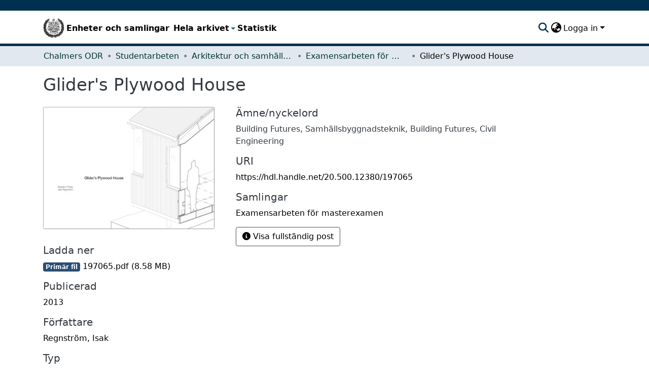

--- FILE ---
content_type: text/html; charset=utf-8
request_url: https://odr.chalmers.se/items/52d3de03-640c-45ee-bb5b-df455320194f
body_size: 61037
content:
<!DOCTYPE html><html data-critters-container="" lang="sv"><head>
  <meta charset="UTF-8">
  <base href="/">
  <title>Glider's Plywood House</title>
  <meta name="viewport" content="width=device-width,minimum-scale=1">
  <script type="text/javascript">
    var _paq = window._paq = window._paq || [];
    _paq.push(["setCookieDomain", "*.odr.chalmers.se"]);
    _paq.push(['trackPageView']);
    _paq.push(['enableLinkTracking']);
    (function() {
      var u="https://matomo.lib.chalmers.se/";
      _paq.push(['setTrackerUrl', u+'matomo.php']);
      _paq.push(['setSiteId', '8']);
      var d=document, g=d.createElement('script'), s=d.getElementsByTagName('script')[0];
      g.async=true; g.src=u+'matomo.js'; s.parentNode.insertBefore(g,s);
    })();
  </script>
  <meta name="google-site-verification" content="KztW4uXtIl0lSe0I77op41ztNUwk4GVRHFTAMjHds3M">
  <meta http-equiv="cache-control" content="no-store">
<link rel="stylesheet" href="styles.e382c7dd35ca1222.css" media="print" onload="this.media='all'"><noscript><link rel="stylesheet" href="styles.e382c7dd35ca1222.css"></noscript><link rel="stylesheet" type="text/css" class="theme-css" href="cthdefault-theme.css"><link rel="icon" href="/assets/cthdefault/images/favicons/favicon.ico" sizes="any" class="theme-head-tag"><link rel="apple-touch-icon" href="/assets/cthdefault/images/favicons/apple-touch-icon.png" class="theme-head-tag"><link rel="manifest" href="/assets/cthdefault/images/favicons/manifest.webmanifest" class="theme-head-tag"><meta name="Generator" content="DSpace 8.1"><meta name="title" content="Glider's Plywood House"><meta name="citation_title" content="Glider's Plywood House"><meta name="citation_author" content="Regnström, Isak"><meta name="citation_publication_date" content="2013"><meta name="citation_language" content="eng"><meta name="citation_keywords" content="Building Futures; Samhällsbyggnadsteknik; Building Futures; Civil Engineering"><meta name="citation_abstract_html_url" content="https://hdl.handle.net/20.500.12380/197065"><style ng-app-id="dspace-angular">#skip-to-main-content[_ngcontent-dspace-angular-c2190221462]{position:absolute;top:-40px;left:0;opacity:0;transition:opacity .3s;z-index:calc(var(--ds-nav-z-index) + 1);border-top-left-radius:0;border-top-right-radius:0;border-bottom-left-radius:0}#skip-to-main-content[_ngcontent-dspace-angular-c2190221462]:focus{opacity:1;top:0}</style><style ng-app-id="dspace-angular">.notifications-wrapper{z-index:var(--bs-zindex-popover);text-align:right;overflow-wrap:break-word;word-wrap:break-word;-ms-word-break:break-all;word-break:break-all;word-break:break-word;hyphens:auto}.notifications-wrapper .notification{display:block}.notifications-wrapper.left{left:0}.notifications-wrapper.top{top:0}.notifications-wrapper.right{right:0}.notifications-wrapper.bottom{bottom:0}.notifications-wrapper.center{left:50%;transform:translate(-50%)}.notifications-wrapper.middle{top:50%;transform:translateY(-50%)}.notifications-wrapper.middle.center{transform:translate(-50%,-50%)}@media screen and (max-width: 576px){.notifications-wrapper{width:auto;left:0;right:0}}
</style><style ng-app-id="dspace-angular">.live-region[_ngcontent-dspace-angular-c880772052]{position:fixed;bottom:0;left:0;right:0;padding-left:60px;height:90px;line-height:18px;color:var(--bs-white);background-color:var(--bs-dark);opacity:.94;z-index:var(--ds-live-region-z-index)}</style><style ng-app-id="dspace-angular">@media (max-width: 991.98px){.container[_ngcontent-dspace-angular-c1527539856]{width:100%;max-width:none}}</style><style ng-app-id="dspace-angular">[_nghost-dspace-angular-c2658116359]{--ds-header-navbar-border-bottom-style: solid var(--ds-header-navbar-border-bottom-height) var(--ds-header-navbar-border-bottom-color);--ds-expandable-navbar-border-top-style: solid var(--ds-expandable-navbar-border-top-height) var(--ds-expandable-navbar-border-top-color);--ds-expandable-navbar-height: calc(100vh - var(--ds-header-height))}[_nghost-dspace-angular-c2658116359]   div#header-navbar-wrapper[_ngcontent-dspace-angular-c2658116359]{position:relative;border-bottom:var(--ds-header-navbar-border-bottom-style)}[_nghost-dspace-angular-c2658116359]   div#header-navbar-wrapper[_ngcontent-dspace-angular-c2658116359]   div#mobile-navbar-wrapper[_ngcontent-dspace-angular-c2658116359]{width:100%;background-color:var(--ds-expandable-navbar-bg);position:absolute;z-index:var(--ds-nav-z-index);overflow:hidden}[_nghost-dspace-angular-c2658116359]   div#header-navbar-wrapper[_ngcontent-dspace-angular-c2658116359]   div#mobile-navbar-wrapper[_ngcontent-dspace-angular-c2658116359]   nav#collapsible-mobile-navbar[_ngcontent-dspace-angular-c2658116359]{min-height:var(--ds-expandable-navbar-height);height:auto;border-bottom:var(--ds-header-navbar-border-bottom-style)}[_nghost-dspace-angular-c2658116359]     .ds-menu-item, [_nghost-dspace-angular-c2658116359]     .ds-menu-toggler-wrapper{white-space:nowrap;text-decoration:none}[_nghost-dspace-angular-c2658116359]     nav#desktop-navbar #main-site-navigation .ds-menu-item-wrapper, [_nghost-dspace-angular-c2658116359]     nav#desktop-navbar #main-site-navigation .ds-menu-item, [_nghost-dspace-angular-c2658116359]     nav#desktop-navbar #main-site-navigation .ds-menu-toggler-wrapper{display:flex;align-items:center;height:100%}[_nghost-dspace-angular-c2658116359]     nav#desktop-navbar #main-site-navigation .ds-menu-item{padding:var(--ds-navbar-item-vertical-padding) var(--ds-navbar-item-horizontal-padding)}[_nghost-dspace-angular-c2658116359]     nav#desktop-navbar #main-site-navigation .ds-menu-item, [_nghost-dspace-angular-c2658116359]     nav#desktop-navbar #main-site-navigation .ds-menu-toggler-wrapper{color:var(--ds-navbar-link-color)!important}[_nghost-dspace-angular-c2658116359]     nav#desktop-navbar #main-site-navigation .ds-menu-item:hover, [_nghost-dspace-angular-c2658116359]     nav#desktop-navbar #main-site-navigation .ds-menu-item:focus, [_nghost-dspace-angular-c2658116359]     nav#desktop-navbar #main-site-navigation .ds-menu-toggler-wrapper:hover, [_nghost-dspace-angular-c2658116359]     nav#desktop-navbar #main-site-navigation .ds-menu-toggler-wrapper:focus{color:var(--ds-navbar-link-color-hover)!important}[_nghost-dspace-angular-c2658116359]     nav#desktop-navbar #main-site-navigation .dropdown-menu .ds-menu-item{padding:var(--ds-navbar-dropdown-item-vertical-padding) var(--ds-navbar-dropdown-item-horizontal-padding)}[_nghost-dspace-angular-c2658116359]     nav#collapsible-mobile-navbar{border-top:var(--ds-expandable-navbar-border-top-style);padding-top:var(--ds-expandable-navbar-padding-top)}[_nghost-dspace-angular-c2658116359]     nav#collapsible-mobile-navbar #main-site-navigation .ds-menu-item{padding:var(--ds-expandable-navbar-item-vertical-padding) 0}</style><style ng-app-id="dspace-angular">[_nghost-dspace-angular-c946373338]   footer[_ngcontent-dspace-angular-c946373338]{background-color:#495057;text-align:center;z-index:var(--ds-footer-z-index);border-top:var(--ds-footer-border);padding:var(--ds-footer-padding)}[_nghost-dspace-angular-c946373338]   footer[_ngcontent-dspace-angular-c946373338]   p[_ngcontent-dspace-angular-c946373338]{margin:0}[_nghost-dspace-angular-c946373338]   footer[_ngcontent-dspace-angular-c946373338]   div[_ngcontent-dspace-angular-c946373338] > img[_ngcontent-dspace-angular-c946373338]{height:var(--ds-footer-logo-height)}[_nghost-dspace-angular-c946373338]   footer[_ngcontent-dspace-angular-c946373338]   .top-footer[_ngcontent-dspace-angular-c946373338]{background-color:var(--ds-top-footer-bg);padding:var(--ds-footer-padding);margin:calc(var(--ds-footer-padding) * -1)}[_nghost-dspace-angular-c946373338]   footer[_ngcontent-dspace-angular-c946373338]   .bottom-footer[_ngcontent-dspace-angular-c946373338]   ul[_ngcontent-dspace-angular-c946373338]   li[_ngcontent-dspace-angular-c946373338]{display:inline-flex}[_nghost-dspace-angular-c946373338]   footer[_ngcontent-dspace-angular-c946373338]   .bottom-footer[_ngcontent-dspace-angular-c946373338]   ul[_ngcontent-dspace-angular-c946373338]   li[_ngcontent-dspace-angular-c946373338]   a[_ngcontent-dspace-angular-c946373338]{padding:0 calc(var(--bs-spacer) / 2);color:inherit}[_nghost-dspace-angular-c946373338]   footer[_ngcontent-dspace-angular-c946373338]   .bottom-footer[_ngcontent-dspace-angular-c946373338]   ul[_ngcontent-dspace-angular-c946373338]   li[_ngcontent-dspace-angular-c946373338]:not(:last-child):after{content:"";border-right:1px var(--bs-secondary) solid}</style><style ng-app-id="dspace-angular">[_nghost-dspace-angular-c4003433771]{position:fixed;left:0;top:0;z-index:var(--ds-sidebar-z-index)}[_nghost-dspace-angular-c4003433771]   nav#admin-sidebar[_ngcontent-dspace-angular-c4003433771]{max-width:var(--ds-admin-sidebar-fixed-element-width);display:flex;flex-direction:column;flex-wrap:nowrap}[_nghost-dspace-angular-c4003433771]   nav#admin-sidebar[_ngcontent-dspace-angular-c4003433771]   div#sidebar-top-level-items-container[_ngcontent-dspace-angular-c4003433771]{flex:1 1 auto;overflow-x:hidden;overflow-y:auto}[_nghost-dspace-angular-c4003433771]   nav#admin-sidebar[_ngcontent-dspace-angular-c4003433771]   div#sidebar-top-level-items-container[_ngcontent-dspace-angular-c4003433771]::-webkit-scrollbar{width:var(--ds-dark-scrollbar-width);height:3px}[_nghost-dspace-angular-c4003433771]   nav#admin-sidebar[_ngcontent-dspace-angular-c4003433771]   div#sidebar-top-level-items-container[_ngcontent-dspace-angular-c4003433771]::-webkit-scrollbar-button{background-color:var(--ds-dark-scrollbar-bg)}[_nghost-dspace-angular-c4003433771]   nav#admin-sidebar[_ngcontent-dspace-angular-c4003433771]   div#sidebar-top-level-items-container[_ngcontent-dspace-angular-c4003433771]::-webkit-scrollbar-track{background-color:var(--ds-dark-scrollbar-alt-bg)}[_nghost-dspace-angular-c4003433771]   nav#admin-sidebar[_ngcontent-dspace-angular-c4003433771]   div#sidebar-top-level-items-container[_ngcontent-dspace-angular-c4003433771]::-webkit-scrollbar-track-piece{background-color:var(--ds-dark-scrollbar-bg)}[_nghost-dspace-angular-c4003433771]   nav#admin-sidebar[_ngcontent-dspace-angular-c4003433771]   div#sidebar-top-level-items-container[_ngcontent-dspace-angular-c4003433771]::-webkit-scrollbar-thumb{height:50px;background-color:var(--ds-dark-scrollbar-fg);border-radius:3px}[_nghost-dspace-angular-c4003433771]   nav#admin-sidebar[_ngcontent-dspace-angular-c4003433771]   div#sidebar-top-level-items-container[_ngcontent-dspace-angular-c4003433771]::-webkit-scrollbar-corner{background-color:var(--ds-dark-scrollbar-alt-bg)}[_nghost-dspace-angular-c4003433771]   nav#admin-sidebar[_ngcontent-dspace-angular-c4003433771]   div#sidebar-top-level-items-container[_ngcontent-dspace-angular-c4003433771]::-webkit-resizer{background-color:var(--ds-dark-scrollbar-bg)}[_nghost-dspace-angular-c4003433771]   nav#admin-sidebar[_ngcontent-dspace-angular-c4003433771]   img#admin-sidebar-logo[_ngcontent-dspace-angular-c4003433771]{height:var(--ds-admin-sidebar-logo-height)}[_nghost-dspace-angular-c4003433771]   nav#admin-sidebar[_ngcontent-dspace-angular-c4003433771]     .sidebar-full-width-container{width:100%;padding-left:0;padding-right:0;margin-left:0;margin-right:0}[_nghost-dspace-angular-c4003433771]   nav#admin-sidebar[_ngcontent-dspace-angular-c4003433771]     .sidebar-item{padding-top:var(--ds-admin-sidebar-item-padding);padding-bottom:var(--ds-admin-sidebar-item-padding)}[_nghost-dspace-angular-c4003433771]   nav#admin-sidebar[_ngcontent-dspace-angular-c4003433771]     .sidebar-section-wrapper{display:flex;flex-direction:row;flex-wrap:nowrap;align-items:stretch}[_nghost-dspace-angular-c4003433771]   nav#admin-sidebar[_ngcontent-dspace-angular-c4003433771]     .sidebar-section-wrapper>.sidebar-fixed-element-wrapper{min-width:var(--ds-admin-sidebar-fixed-element-width);flex:1 1 auto;display:flex;flex-direction:row;justify-content:center;align-items:center}[_nghost-dspace-angular-c4003433771]   nav#admin-sidebar[_ngcontent-dspace-angular-c4003433771]     .sidebar-section-wrapper>.sidebar-collapsible-element-outer-wrapper{display:flex;flex-wrap:wrap;justify-content:flex-end;max-width:calc(100% - var(--ds-admin-sidebar-fixed-element-width));padding-left:var(--ds-dark-scrollbar-width);overflow-x:hidden}[_nghost-dspace-angular-c4003433771]   nav#admin-sidebar[_ngcontent-dspace-angular-c4003433771]     .sidebar-section-wrapper>.sidebar-collapsible-element-outer-wrapper>.sidebar-collapsible-element-inner-wrapper{min-width:calc(var(--ds-admin-sidebar-collapsible-element-width) - var(--ds-dark-scrollbar-width));height:100%;padding-right:var(--ds-admin-sidebar-item-padding)}[_nghost-dspace-angular-c4003433771]   nav#admin-sidebar[_ngcontent-dspace-angular-c4003433771]{background-color:var(--ds-admin-sidebar-bg)}[_nghost-dspace-angular-c4003433771]   nav#admin-sidebar[_ngcontent-dspace-angular-c4003433771]    {color:#fff}[_nghost-dspace-angular-c4003433771]   nav#admin-sidebar[_ngcontent-dspace-angular-c4003433771]     a{color:var(--ds-admin-sidebar-link-color);text-decoration:none}[_nghost-dspace-angular-c4003433771]   nav#admin-sidebar[_ngcontent-dspace-angular-c4003433771]     a:hover, [_nghost-dspace-angular-c4003433771]   nav#admin-sidebar[_ngcontent-dspace-angular-c4003433771]     a:focus{color:var(--ds-admin-sidebar-link-hover-color)}[_nghost-dspace-angular-c4003433771]   nav#admin-sidebar[_ngcontent-dspace-angular-c4003433771]   div#sidebar-header-container[_ngcontent-dspace-angular-c4003433771]{background-color:var(--ds-admin-sidebar-header-bg)}[_nghost-dspace-angular-c4003433771]   nav#admin-sidebar[_ngcontent-dspace-angular-c4003433771]   div#sidebar-header-container[_ngcontent-dspace-angular-c4003433771]   .sidebar-fixed-element-wrapper[_ngcontent-dspace-angular-c4003433771]{background-color:var(--ds-admin-sidebar-header-bg)}  .browser-firefox-windows{--ds-dark-scrollbar-width: 20px}</style><style ng-app-id="dspace-angular">@charset "UTF-8";.nav-breadcrumb[_ngcontent-dspace-angular-c744331032]{background-color:var(--ds-breadcrumb-bg)}.breadcrumb[_ngcontent-dspace-angular-c744331032]{border-radius:0;padding-bottom:calc(var(--ds-content-spacing) / 2);padding-top:calc(var(--ds-content-spacing) / 2);background-color:var(--ds-breadcrumb-bg)}li.breadcrumb-item[_ngcontent-dspace-angular-c744331032]{display:flex}.breadcrumb-item-limiter[_ngcontent-dspace-angular-c744331032]{display:inline-block;max-width:var(--ds-breadcrumb-max-length)}.breadcrumb-item-limiter[_ngcontent-dspace-angular-c744331032] > *[_ngcontent-dspace-angular-c744331032]{max-width:100%;display:block}li.breadcrumb-item[_ngcontent-dspace-angular-c744331032]   a[_ngcontent-dspace-angular-c744331032]{color:var(--ds-breadcrumb-link-color)}li.breadcrumb-item.active[_ngcontent-dspace-angular-c744331032]{color:var(--ds-breadcrumb-link-active-color)}.breadcrumb-item[_ngcontent-dspace-angular-c744331032] + .breadcrumb-item[_ngcontent-dspace-angular-c744331032]:before{display:block;content:"\2022"!important}</style><style ng-app-id="dspace-angular">.source-logo[_ngcontent-dspace-angular-c550981753]{max-height:var(--ds-header-logo-height)}.source-logo-container[_ngcontent-dspace-angular-c550981753]{width:var(--ds-qa-logo-width);display:flex;justify-content:center}.sections-gap[_ngcontent-dspace-angular-c550981753]{gap:1rem}</style><style ng-app-id="dspace-angular">[_nghost-dspace-angular-c4059643400]{display:none}</style><style ng-app-id="dspace-angular">[_nghost-dspace-angular-c46866287]{width:100%}</style><style ng-app-id="dspace-angular">[_nghost-dspace-angular-c890813688]   .simple-view-element[_ngcontent-dspace-angular-c890813688]{margin-bottom:15px}[_nghost-dspace-angular-c890813688]   .simple-view-element-header[_ngcontent-dspace-angular-c890813688]{font-size:1.25rem}</style><style ng-app-id="dspace-angular">[_nghost-dspace-angular-c2367272105]   #main-site-header[_ngcontent-dspace-angular-c2367272105]{min-height:var(--ds-header-height);background-color:var(--ds-header-bg)}@media (min-width: 768px){[_nghost-dspace-angular-c2367272105]   #main-site-header[_ngcontent-dspace-angular-c2367272105]{height:var(--ds-header-height)}}[_nghost-dspace-angular-c2367272105]   #main-site-header-container[_ngcontent-dspace-angular-c2367272105]{min-height:var(--ds-header-height)}[_nghost-dspace-angular-c2367272105]   img#header-logo[_ngcontent-dspace-angular-c2367272105]{height:var(--ds-header-logo-height)}[_nghost-dspace-angular-c2367272105]   button#navbar-toggler[_ngcontent-dspace-angular-c2367272105]{color:var(--ds-header-icon-color)}[_nghost-dspace-angular-c2367272105]   button#navbar-toggler[_ngcontent-dspace-angular-c2367272105]:hover, [_nghost-dspace-angular-c2367272105]   button#navbar-toggler[_ngcontent-dspace-angular-c2367272105]:focus{color:var(--ds-header-icon-color-hover)}</style><style ng-app-id="dspace-angular">.ds-context-help-toggle[_ngcontent-dspace-angular-c2255109366]{color:var(--ds-header-icon-color);background-color:var(--ds-header-bg)}.ds-context-help-toggle[_ngcontent-dspace-angular-c2255109366]:hover, .ds-context-help-toggle[_ngcontent-dspace-angular-c2255109366]:focus{color:var(--ds-header-icon-color-hover)}</style><style ng-app-id="dspace-angular">nav.navbar[_ngcontent-dspace-angular-c3947810853]{border-top:1px var(--ds-header-navbar-border-top-color) solid;border-bottom:5px solid #495057;align-items:baseline;color:var(--ds-header-icon-color)}@media screen and (max-width: 768px){.navbar[_ngcontent-dspace-angular-c3947810853]{width:100%;background-color:var(--bs-white);position:absolute;overflow:hidden;height:0}.navbar.open[_ngcontent-dspace-angular-c3947810853]{height:100vh}}@media screen and (min-width: 768px){.reset-padding-md[_ngcontent-dspace-angular-c3947810853]{margin-left:calc(var(--bs-spacer) / -2);margin-right:calc(var(--bs-spacer) / -2)}}.navbar-expand-md.navbar-container[_ngcontent-dspace-angular-c3947810853]{height:80px}@media screen and (max-width: 768px){.navbar-expand-md.navbar-container[_ngcontent-dspace-angular-c3947810853]{padding:0}.navbar-expand-md.navbar-container[_ngcontent-dspace-angular-c3947810853] > .container[_ngcontent-dspace-angular-c3947810853]{padding:0 var(--bs-spacer)}.navbar-expand-md.navbar-container[_ngcontent-dspace-angular-c3947810853] > .container[_ngcontent-dspace-angular-c3947810853]   a.navbar-brand[_ngcontent-dspace-angular-c3947810853]{display:none}.navbar-expand-md.navbar-container[_ngcontent-dspace-angular-c3947810853] > .container[_ngcontent-dspace-angular-c3947810853]   .navbar-collapsed[_ngcontent-dspace-angular-c3947810853]{display:none}}a.navbar-brand[_ngcontent-dspace-angular-c3947810853]   img[_ngcontent-dspace-angular-c3947810853]{max-height:var(--ds-header-logo-height)}.navbar-nav[_ngcontent-dspace-angular-c3947810853]     a.nav-link{font-size:16px;font-weight:600;color:#000}.navbar-nav[_ngcontent-dspace-angular-c3947810853]     a.nav-link:hover{color:var(--ds-navbar-link-color-hover)}a.dropdown-toggle[_ngcontent-dspace-angular-c3947810853]{color:#000}</style><style ng-app-id="dspace-angular">input[type=text][_ngcontent-dspace-angular-c3723375644]{margin-top:calc(-.5 * var(--bs-font-size-base));background-color:#fff!important;border-color:var(--ds-header-icon-color)}input[type=text].collapsed[_ngcontent-dspace-angular-c3723375644]{opacity:0}.submit-icon[_ngcontent-dspace-angular-c3723375644]{cursor:pointer;position:sticky;top:0;border:0!important;color:var(--ds-header-icon-color)}.submit-icon[_ngcontent-dspace-angular-c3723375644]:hover, .submit-icon[_ngcontent-dspace-angular-c3723375644]:focus{color:var(--ds-header-icon-color-hover)}@media screen and (max-width: 768px){.query[_ngcontent-dspace-angular-c3723375644]:focus{max-width:250px!important;width:40vw!important}}</style><style ng-app-id="dspace-angular">.dropdown-toggle[_ngcontent-dspace-angular-c1214325702]:after{display:none}.dropdown-toggle[_ngcontent-dspace-angular-c1214325702]{color:var(--ds-header-icon-color)}.dropdown-toggle[_ngcontent-dspace-angular-c1214325702]:hover, .dropdown-toggle[_ngcontent-dspace-angular-c1214325702]:focus{color:var(--ds-header-icon-color-hover)}.dropdown-item[_ngcontent-dspace-angular-c1214325702]{cursor:pointer}</style><style ng-app-id="dspace-angular">#loginDropdownMenu[_ngcontent-dspace-angular-c1273030085], #logoutDropdownMenu[_ngcontent-dspace-angular-c1273030085]{min-width:330px;z-index:1002}#loginDropdownMenu[_ngcontent-dspace-angular-c1273030085]{min-height:75px}.dropdown-item.active[_ngcontent-dspace-angular-c1273030085], .dropdown-item[_ngcontent-dspace-angular-c1273030085]:active, .dropdown-item[_ngcontent-dspace-angular-c1273030085]:hover, .dropdown-item[_ngcontent-dspace-angular-c1273030085]:focus{background-color:#0000!important}.loginLink[_ngcontent-dspace-angular-c1273030085], .dropdownLogin[_ngcontent-dspace-angular-c1273030085], .logoutLink[_ngcontent-dspace-angular-c1273030085], .dropdownLogout[_ngcontent-dspace-angular-c1273030085]{color:var(--ds-header-icon-color)}.loginLink[_ngcontent-dspace-angular-c1273030085]:hover, .loginLink[_ngcontent-dspace-angular-c1273030085]:focus, .dropdownLogin[_ngcontent-dspace-angular-c1273030085]:hover, .dropdownLogin[_ngcontent-dspace-angular-c1273030085]:focus, .logoutLink[_ngcontent-dspace-angular-c1273030085]:hover, .logoutLink[_ngcontent-dspace-angular-c1273030085]:focus, .dropdownLogout[_ngcontent-dspace-angular-c1273030085]:hover, .dropdownLogout[_ngcontent-dspace-angular-c1273030085]:focus{color:var(--ds-header-icon-color-hover)}.dropdownLogin[_ngcontent-dspace-angular-c1273030085]:not(:focus-visible).active, .dropdownLogin[_ngcontent-dspace-angular-c1273030085]:not(:focus-visible):active, .dropdownLogin[_ngcontent-dspace-angular-c1273030085]:not(:focus-visible).active:focus, .dropdownLogin[_ngcontent-dspace-angular-c1273030085]:not(:focus-visible):active:focus, .dropdownLogout[_ngcontent-dspace-angular-c1273030085]:not(:focus-visible).active, .dropdownLogout[_ngcontent-dspace-angular-c1273030085]:not(:focus-visible):active, .dropdownLogout[_ngcontent-dspace-angular-c1273030085]:not(:focus-visible).active:focus, .dropdownLogout[_ngcontent-dspace-angular-c1273030085]:not(:focus-visible):active:focus{box-shadow:unset}</style><style ng-app-id="dspace-angular">[_nghost-dspace-angular-c32708075]   .ds-menu-item[_ngcontent-dspace-angular-c32708075]{display:inline-block}</style><style ng-app-id="dspace-angular">[_nghost-dspace-angular-c1792915449]   .ds-menu-item-wrapper[_ngcontent-dspace-angular-c1792915449]{position:relative}[_nghost-dspace-angular-c1792915449]   .dropdown-menu[_ngcontent-dspace-angular-c1792915449]{overflow:hidden}@media (max-width: 767.98px){[_nghost-dspace-angular-c1792915449]   .dropdown-menu[_ngcontent-dspace-angular-c1792915449]{border:0;background-color:var(--ds-expandable-navbar-bg)}}@media (min-width: 768px){[_nghost-dspace-angular-c1792915449]   .dropdown-menu[_ngcontent-dspace-angular-c1792915449]{border-top-left-radius:0;border-top-right-radius:0;background-color:var(--ds-navbar-dropdown-bg)}}[_nghost-dspace-angular-c1792915449]   .toggle-menu-icon[_ngcontent-dspace-angular-c1792915449], [_nghost-dspace-angular-c1792915449]   .toggle-menu-icon[_ngcontent-dspace-angular-c1792915449]:hover{text-decoration:none}</style><style ng-app-id="dspace-angular">.login-container[_ngcontent-dspace-angular-c3868940760]{max-width:350px}a[_ngcontent-dspace-angular-c3868940760]{white-space:normal;padding:.25rem .75rem}</style><style ng-app-id="dspace-angular">[_nghost-dspace-angular-c1694367146]   .ds-menu-item[_ngcontent-dspace-angular-c1694367146]{display:inline-block}</style><style ng-app-id="dspace-angular">[_nghost-dspace-angular-c4026808668]     .card{margin-bottom:var(--ds-submission-sections-margin-bottom);overflow:unset}.section-focus[_ngcontent-dspace-angular-c4026808668]{border-radius:var(--bs-border-radius);box-shadow:var(--bs-btn-focus-box-shadow)}[_nghost-dspace-angular-c4026808668]     .card:first-of-type{border-bottom:var(--bs-card-border-width) solid var(--bs-card-border-color)!important;border-bottom-left-radius:var(--bs-card-border-radius)!important;border-bottom-right-radius:var(--bs-card-border-radius)!important}[_nghost-dspace-angular-c4026808668]     .card-header button{box-shadow:none!important;width:100%}</style><style ng-app-id="dspace-angular">.form-login[_ngcontent-dspace-angular-c1918770181]   .form-control[_ngcontent-dspace-angular-c1918770181]:focus{z-index:2}.form-login[_ngcontent-dspace-angular-c1918770181]   input[type=email][_ngcontent-dspace-angular-c1918770181]{margin-bottom:-1px;border-bottom-right-radius:0;border-bottom-left-radius:0}.form-login[_ngcontent-dspace-angular-c1918770181]   input[type=password][_ngcontent-dspace-angular-c1918770181]{border-top-left-radius:0;border-top-right-radius:0}.dropdown-item[_ngcontent-dspace-angular-c1918770181]{white-space:normal;padding:.25rem .75rem}</style><link href="https://odr.chalmers.se/bitstreams/438a9a02-2c3d-4a92-84c8-d0d2ccfdaa1a/download" rel="item" type="application/pdf"><link href="https://odr.chalmers.se/signposting/describedby/52d3de03-640c-45ee-bb5b-df455320194f" rel="describedby" type="application/vnd.datacite.datacite+xml"><link href="https://hdl.handle.net/20.500.12380/197065" rel="cite-as"><link href="https://odr.chalmers.se/signposting/linksets/52d3de03-640c-45ee-bb5b-df455320194f" rel="linkset" type="application/linkset"><link href="https://odr.chalmers.se/signposting/linksets/52d3de03-640c-45ee-bb5b-df455320194f/json" rel="linkset" type="application/linkset+json"><link href="https://schema.org/AboutPage" rel="type"><link href="https://odr.chalmers.se/server/ldn/inbox" rel="http://www.w3.org/ns/ldp#inbox"><style ng-app-id="dspace-angular">[_nghost-dspace-angular-c938568849]     .ngx-gallery{width:unset!important;height:unset!important}[_nghost-dspace-angular-c938568849]     ngx-gallery-image{max-width:340px!important}[_nghost-dspace-angular-c938568849]     ngx-gallery-image .ngx-gallery-image{background-position:left}[_nghost-dspace-angular-c938568849]     ngx-gallery-image:after{padding-top:75%;display:block;content:""}</style><style ng-app-id="dspace-angular">:host{display:inline-block}:host>*{float:left}.ngx-gallery-layout{width:100%;height:100%;display:flex;flex-direction:column}.ngx-gallery-layout.thumbnails-top ngx-gallery-image{order:2}.ngx-gallery-layout.thumbnails-top ngx-gallery-thumbnails{order:1}.ngx-gallery-layout.thumbnails-bottom ngx-gallery-image{order:1}.ngx-gallery-layout.thumbnails-bottom ngx-gallery-thumbnails{order:2}*{box-sizing:border-box}.ngx-gallery-icon{color:#fff;position:absolute;display:inline-block}.ngx-gallery-icon .ngx-gallery-icon-content{display:block}ngx-gallery-preview{font-size:25px}ngx-gallery-preview .ngx-gallery-icon{z-index:2000}.ngx-gallery-clickable{cursor:pointer}.ngx-gallery-icons-wrapper .ngx-gallery-icon{position:relative;margin-right:5px;margin-top:5px;font-size:20px;cursor:pointer}.ngx-gallery-icons-wrapper{float:right}
</style><style ng-app-id="dspace-angular">.ngx-gallery-active[_nghost-dspace-angular-c3095693190]{width:100%;height:100%;position:fixed;left:0;top:0;background:rgba(0,0,0,.7);z-index:10000;display:inline-block;font-size:50px!important}[_nghost-dspace-angular-c3095693190]{display:none;font-size:50px!important}[_nghost-dspace-angular-c3095693190]   .ngx-gallery-arrow[_ngcontent-dspace-angular-c3095693190]{font-size:50px!important}ngx-gallery-bullets[_ngcontent-dspace-angular-c3095693190]{height:5%;align-items:center;padding:0}.ngx-gallery-preview-img[_ngcontent-dspace-angular-c3095693190]{opacity:0;max-width:90%;max-height:90%;-webkit-user-select:none;user-select:none;transition:transform .5s}.ngx-gallery-preview-img.animation[_ngcontent-dspace-angular-c3095693190]{transition:opacity .5s linear,transform .5s}.ngx-gallery-preview-img.ngx-gallery-active[_ngcontent-dspace-angular-c3095693190]{opacity:1}.ngx-gallery-preview-img.ngx-gallery-grab[_ngcontent-dspace-angular-c3095693190]{cursor:grab}.ngx-gallery-icon.ngx-gallery-spinner[_ngcontent-dspace-angular-c3095693190]{font-size:50px;left:0;display:inline-block}[_nghost-dspace-angular-c3095693190]   .ngx-gallery-preview-top[_ngcontent-dspace-angular-c3095693190]{position:absolute;width:100%;-webkit-user-select:none;user-select:none;font-size:25px}.ngx-gallery-preview-icons[_ngcontent-dspace-angular-c3095693190]{float:right}.ngx-gallery-preview-icons[_ngcontent-dspace-angular-c3095693190]   .ngx-gallery-icon[_ngcontent-dspace-angular-c3095693190]{position:relative;margin-right:10px;margin-top:10px;font-size:25px;cursor:pointer;text-decoration:none}.ngx-gallery-preview-icons[_ngcontent-dspace-angular-c3095693190]   .ngx-gallery-icon.ngx-gallery-icon-disabled[_ngcontent-dspace-angular-c3095693190]{cursor:default;opacity:.4}.ngx-spinner-wrapper[_ngcontent-dspace-angular-c3095693190]{width:50px;height:50px;display:none}.ngx-spinner-wrapper.ngx-gallery-active[_ngcontent-dspace-angular-c3095693190]{display:inline-block}.ngx-gallery-center[_ngcontent-dspace-angular-c3095693190]{position:absolute;left:0;right:0;bottom:0;margin:auto;top:0}.ngx-gallery-preview-text[_ngcontent-dspace-angular-c3095693190]{width:100%;background:rgba(0,0,0,.7);padding:10px;text-align:center;color:#fff;font-size:16px;flex:0 1 auto;z-index:10}.ngx-gallery-preview-wrapper[_ngcontent-dspace-angular-c3095693190]{width:100%;height:100%;display:flex;flex-flow:column}.ngx-gallery-preview-img-wrapper[_ngcontent-dspace-angular-c3095693190]{flex:1 1 auto;position:relative}</style><style ng-app-id="dspace-angular">.ngx-gallery-icon[_ngcontent-dspace-angular-c3095695469]{color:#fff;font-size:25px;position:absolute;z-index:2000;display:inline-block}.ngx-gallery-icon[_ngcontent-dspace-angular-c3095695469]{position:relative;margin-right:10px;margin-top:10px;font-size:25px;cursor:pointer;text-decoration:none}.ngx-gallery-icon[_ngcontent-dspace-angular-c3095695469]   .ngx-gallery-icon-content[_ngcontent-dspace-angular-c3095695469]{display:block}</style><style ng-app-id="dspace-angular">[_nghost-dspace-angular-c2713611356]{width:100%;display:inline-block;position:relative;font-size:25px}.ngx-gallery-image-wrapper[_ngcontent-dspace-angular-c2713611356]{width:100%;height:100%;position:absolute;left:0;top:0;overflow:hidden}.ngx-gallery-image[_ngcontent-dspace-angular-c2713611356]{background-position:center;background-repeat:no-repeat;height:100%;width:100%;position:absolute;top:0}.ngx-gallery-image-size-cover[_ngcontent-dspace-angular-c2713611356]   .ngx-gallery-image[_ngcontent-dspace-angular-c2713611356]{background-size:cover}.ngx-gallery-image-size-contain[_ngcontent-dspace-angular-c2713611356]   .ngx-gallery-image[_ngcontent-dspace-angular-c2713611356]{background-size:contain}.ngx-gallery-animation-fade[_ngcontent-dspace-angular-c2713611356]   .ngx-gallery-image[_ngcontent-dspace-angular-c2713611356]{left:0;opacity:1;transition:.5s ease-in-out}.ngx-gallery-animation-fade[_ngcontent-dspace-angular-c2713611356]   .ngx-gallery-image.ngx-gallery-active[_ngcontent-dspace-angular-c2713611356]{opacity:1}.ngx-gallery-animation-rotate[_ngcontent-dspace-angular-c2713611356]   .ngx-gallery-image[_ngcontent-dspace-angular-c2713611356]{transition:1s ease;transform:scale(1) rotate(0);left:0;opacity:1}.ngx-gallery-animation-zoom[_ngcontent-dspace-angular-c2713611356]   .ngx-gallery-image[_ngcontent-dspace-angular-c2713611356]{transition:1s ease;transform:scale(1);left:0;opacity:1}.ngx-gallery-image-text[_ngcontent-dspace-angular-c2713611356]{width:100%;background:rgba(0,0,0,.7);padding:10px;text-align:center;color:#fff;font-size:16px;position:absolute;bottom:0;z-index:10}</style><style ng-app-id="dspace-angular">.ngx-gallery-arrow-wrapper[_ngcontent-dspace-angular-c4111197155]{position:absolute;height:100%;width:1px;display:table;table-layout:fixed}.ngx-gallery-preview-img-wrapper[_ngcontent-dspace-angular-c4111197155]   .ngx-gallery-arrow-wrapper[_ngcontent-dspace-angular-c4111197155]{z-index:10001}.ngx-gallery-arrow-left[_ngcontent-dspace-angular-c4111197155]{left:0}.ngx-gallery-arrow-right[_ngcontent-dspace-angular-c4111197155]{right:0}.ngx-gallery-arrow[_ngcontent-dspace-angular-c4111197155]{top:50%;transform:translateY(-50%);cursor:pointer}.ngx-gallery-arrow.ngx-gallery-disabled[_ngcontent-dspace-angular-c4111197155]{opacity:.6;cursor:default}.ngx-gallery-arrow-left[_ngcontent-dspace-angular-c4111197155]   .ngx-gallery-arrow[_ngcontent-dspace-angular-c4111197155]{left:10px}.ngx-gallery-arrow-right[_ngcontent-dspace-angular-c4111197155]   .ngx-gallery-arrow[_ngcontent-dspace-angular-c4111197155]{right:10px}</style><meta name="citation_pdf_url" content="https://localhost:4000/bitstreams/438a9a02-2c3d-4a92-84c8-d0d2ccfdaa1a/download"></head>

<body>
  <ds-app _nghost-dspace-angular-c1010256252="" ng-version="17.3.12" ng-server-context="ssr"><ds-root _ngcontent-dspace-angular-c1010256252="" data-used-theme="base"><ds-base-root _nghost-dspace-angular-c2190221462="" class="ng-tns-c2190221462-0 ng-star-inserted"><button _ngcontent-dspace-angular-c2190221462="" id="skip-to-main-content" class="sr-only ng-tns-c2190221462-0"> root.skip-to-content
</button><div _ngcontent-dspace-angular-c2190221462="" class="outer-wrapper ng-tns-c2190221462-0 ng-trigger ng-trigger-slideSidebarPadding" style="padding-left: 0;"><ds-admin-sidebar _ngcontent-dspace-angular-c2190221462="" class="ng-tns-c2190221462-0" data-used-theme="base"><ds-base-admin-sidebar _nghost-dspace-angular-c4003433771="" class="ng-tns-c4003433771-3 ng-star-inserted" style=""><!----></ds-base-admin-sidebar><!----></ds-admin-sidebar><div _ngcontent-dspace-angular-c2190221462="" class="inner-wrapper ng-tns-c2190221462-0"><ds-system-wide-alert-banner _ngcontent-dspace-angular-c2190221462="" class="ng-tns-c2190221462-0" _nghost-dspace-angular-c296375887=""><!----></ds-system-wide-alert-banner><ds-header-navbar-wrapper _ngcontent-dspace-angular-c2190221462="" class="ng-tns-c2190221462-0" data-used-theme="cthdefault"><ds-themed-header-navbar-wrapper _nghost-dspace-angular-c2658116359="" class="ng-tns-c2658116359-2 ng-star-inserted" style=""><div _ngcontent-dspace-angular-c2658116359="" id="header-navbar-wrapper" class="ng-tns-c2658116359-2"><ds-header _ngcontent-dspace-angular-c2658116359="" class="ng-tns-c2658116359-2" data-used-theme="cthdefault"><ds-themed-header _nghost-dspace-angular-c2367272105="" class="ng-star-inserted"><header _ngcontent-dspace-angular-c2367272105="" id="main-site-header"><div _ngcontent-dspace-angular-c2367272105="" id="main-site-header-container" class="container h-100 d-flex flex-row flex-wrap align-items-center justify-content-between gapx-3 gapy-2"><div _ngcontent-dspace-angular-c2367272105="" id="header-left" class="h-100 flex-fill d-flex flex-row flex-nowrap justify-content-start align-items-center gapx-3" role="presentation"><a _ngcontent-dspace-angular-c2367272105="" routerlink="/home" class="d-block my-2 my-md-0" aria-label="Hem" href="/home"><img _ngcontent-dspace-angular-c2367272105="" id="header-logo" src="/assets/cthdefault/images/cth-logo.png" alt="Logga för arkivet"></a><nav _ngcontent-dspace-angular-c2367272105="" id="desktop-navbar" class="navbar navbar-expand p-0 align-items-stretch align-self-stretch ng-star-inserted" aria-label="Main navigation bar"><ds-navbar _ngcontent-dspace-angular-c2367272105="" data-used-theme="cthdefault"><ds-themed-navbar _nghost-dspace-angular-c3947810853="" class="ng-tns-c3947810853-5 ng-star-inserted" style=""><!----><div _ngcontent-dspace-angular-c3947810853="" role="menubar" id="main-site-navigation" class="navbar-nav h-100 align-items-md-stretch gapx-3 ng-tns-c3947810853-5 navbar-nav-desktop"><ds-navbar-section _nghost-dspace-angular-c693881525="" class="ng-star-inserted"><div _ngcontent-dspace-angular-c693881525="" class="ds-menu-item-wrapper text-md-center" id="navbar-section-browse_global_communities_and_collections"><ds-link-menu-item _nghost-dspace-angular-c32708075="" class="ng-star-inserted"><a _ngcontent-dspace-angular-c32708075="" role="menuitem" href="/community-list" class="ds-menu-item" data-test="link-menu-item.menu.section.browse_global_communities_and_collections">Enheter och samlingar</a></ds-link-menu-item><!----></div></ds-navbar-section><!----><!----><ds-expandable-navbar-section class="ng-star-inserted" data-used-theme="base"><ds-base-expandable-navbar-section _nghost-dspace-angular-c1792915449="" class="ng-tns-c1792915449-8 ng-star-inserted"><div _ngcontent-dspace-angular-c1792915449="" data-test="navbar-section-wrapper" class="ds-menu-item-wrapper text-md-center ng-tns-c1792915449-8" id="expandable-navbar-section-browse_global"><a _ngcontent-dspace-angular-c1792915449="" href="javascript:void(0);" routerlinkactive="active" role="menuitem" aria-haspopup="menu" data-test="navbar-section-toggler" class="d-flex flex-row flex-nowrap align-items-center gapx-1 ds-menu-toggler-wrapper ng-tns-c1792915449-8" aria-expanded="false" aria-controls="expandable-navbar-section-browse_global-dropdown"><span _ngcontent-dspace-angular-c1792915449="" class="flex-fill ng-tns-c1792915449-8"><ds-text-menu-item _nghost-dspace-angular-c1694367146="" class="ng-star-inserted"><span _ngcontent-dspace-angular-c1694367146="" class="ds-menu-item">Hela arkivet</span></ds-text-menu-item><!----></span><i _ngcontent-dspace-angular-c1792915449="" aria-hidden="true" class="fas fa-caret-down fa-xs toggle-menu-icon ng-tns-c1792915449-8"></i></a><!----></div></ds-base-expandable-navbar-section><!----></ds-expandable-navbar-section><!----><!----><ds-navbar-section _nghost-dspace-angular-c693881525="" class="ng-star-inserted"><div _ngcontent-dspace-angular-c693881525="" class="ds-menu-item-wrapper text-md-center" id="navbar-section-statistics_item_52d3de03-640c-45ee-bb5b-df455320194f"><ds-link-menu-item _nghost-dspace-angular-c32708075="" class="ng-star-inserted"><a _ngcontent-dspace-angular-c32708075="" role="menuitem" href="/statistics/items/52d3de03-640c-45ee-bb5b-df455320194f" class="ds-menu-item" data-test="link-menu-item.menu.section.statistics">Statistik</a></ds-link-menu-item><!----></div></ds-navbar-section><!----><!----><!----></div></ds-themed-navbar><!----></ds-navbar></nav><!----></div><div _ngcontent-dspace-angular-c2367272105="" id="header-right" class="h-100 d-flex flex-row flex-nowrap justify-content-end align-items-center gapx-1 ml-auto"><ds-search-navbar _ngcontent-dspace-angular-c2367272105="" data-used-theme="base"><ds-base-search-navbar _nghost-dspace-angular-c3723375644="" class="ng-tns-c3723375644-6 ng-star-inserted" style=""><div _ngcontent-dspace-angular-c3723375644="" class="ng-tns-c3723375644-6" title="Sök"><div _ngcontent-dspace-angular-c3723375644="" class="d-inline-block position-relative ng-tns-c3723375644-6"><form _ngcontent-dspace-angular-c3723375644="" novalidate="" autocomplete="on" class="d-flex ng-tns-c3723375644-6 ng-untouched ng-pristine ng-valid"><input _ngcontent-dspace-angular-c3723375644="" name="query" formcontrolname="query" type="text" class="bg-transparent position-absolute form-control dropdown-menu-right pl-1 pr-4 ng-tns-c3723375644-6 display ng-trigger ng-trigger-toggleAnimation ng-untouched ng-pristine ng-valid" placeholder="" tabindex="-1" aria-label="Sök" value="" style="width: 0; opacity: 0;"><button _ngcontent-dspace-angular-c3723375644="" type="button" class="submit-icon btn btn-link btn-link-inline ng-tns-c3723375644-6" aria-label="nav.search.button"><em _ngcontent-dspace-angular-c3723375644="" class="fas fa-search fa-lg fa-fw ng-tns-c3723375644-6"></em></button></form></div></div></ds-base-search-navbar><!----></ds-search-navbar><div _ngcontent-dspace-angular-c2367272105="" role="menubar" class="h-100 d-flex flex-row flex-nowrap align-items-center gapx-1"><ds-lang-switch _ngcontent-dspace-angular-c2367272105="" data-used-theme="base"><ds-base-lang-switch _nghost-dspace-angular-c1214325702="" class="ng-star-inserted" style=""><div _ngcontent-dspace-angular-c1214325702="" ngbdropdown="" display="dynamic" placement="bottom-right" class="navbar-nav ng-star-inserted dropdown"><a _ngcontent-dspace-angular-c1214325702="" href="javascript:void(0);" role="menuitem" aria-controls="language-menu-list" aria-haspopup="menu" data-toggle="dropdown" ngbdropdowntoggle="" data-test="lang-switch" tabindex="0" class="dropdown-toggle" title="Välj språk" aria-label="Välj språk" aria-expanded="false"><i _ngcontent-dspace-angular-c1214325702="" class="fas fa-globe-asia fa-lg fa-fw"></i></a><ul _ngcontent-dspace-angular-c1214325702="" ngbdropdownmenu="" id="language-menu-list" role="menu" class="dropdown-menu" aria-label="Välj språk" x-placement="bottom-right"><li _ngcontent-dspace-angular-c1214325702="" tabindex="0" role="menuitem" class="dropdown-item ng-star-inserted"> English </li><li _ngcontent-dspace-angular-c1214325702="" tabindex="0" role="menuitem" class="dropdown-item active ng-star-inserted"> Svenska </li><!----></ul></div><!----></ds-base-lang-switch><!----></ds-lang-switch><ds-context-help-toggle _ngcontent-dspace-angular-c2367272105="" _nghost-dspace-angular-c2255109366="" class="d-none"><!----></ds-context-help-toggle><ds-impersonate-navbar _ngcontent-dspace-angular-c2367272105="" class="d-none"><!----></ds-impersonate-navbar><ds-auth-nav-menu _ngcontent-dspace-angular-c2367272105="" data-used-theme="base"><ds-base-auth-nav-menu _nghost-dspace-angular-c1273030085="" class="ng-tns-c1273030085-7 ng-star-inserted" style=""><div _ngcontent-dspace-angular-c1273030085="" data-test="auth-nav" class="navbar-nav mr-auto ng-tns-c1273030085-7 ng-star-inserted"><div _ngcontent-dspace-angular-c1273030085="" class="nav-item ng-tns-c1273030085-7 ng-star-inserted"><div _ngcontent-dspace-angular-c1273030085="" ngbdropdown="" display="dynamic" placement="bottom-right" class="d-inline-block ng-tns-c1273030085-7 ng-trigger ng-trigger-fadeInOut dropdown"><a _ngcontent-dspace-angular-c1273030085="" href="javascript:void(0);" role="menuitem" aria-haspopup="menu" aria-controls="loginDropdownMenu" ngbdropdowntoggle="" class="dropdown-toggle dropdownLogin px-0.5 ng-tns-c1273030085-7" aria-label="Logga in" aria-expanded="false">Logga in</a><div _ngcontent-dspace-angular-c1273030085="" id="loginDropdownMenu" ngbdropdownmenu="" role="menu" class="ng-tns-c1273030085-7 dropdown-menu" aria-label="Logga in" x-placement="bottom-right"><ds-log-in _ngcontent-dspace-angular-c1273030085="" class="ng-tns-c1273030085-7" data-used-theme="base"><ds-base-log-in _nghost-dspace-angular-c3868940760="" class="ng-star-inserted"><!----><div _ngcontent-dspace-angular-c3868940760="" class="px-4 py-3 mx-auto login-container ng-star-inserted"><ds-log-in-container _ngcontent-dspace-angular-c3868940760="" _nghost-dspace-angular-c4026808668="" class="ng-star-inserted"><ds-log-in-password _nghost-dspace-angular-c1918770181="" class="ng-tns-c1918770181-9 ng-star-inserted"><form _ngcontent-dspace-angular-c1918770181="" novalidate="" class="form-login ng-tns-c1918770181-9 ng-untouched ng-pristine ng-invalid"><input _ngcontent-dspace-angular-c1918770181="" autocomplete="username" autofocus="" formcontrolname="email" required="" type="email" class="form-control form-control-lg position-relative ng-tns-c1918770181-9 ng-untouched ng-pristine ng-invalid" placeholder="E-postadress" aria-label="E-postadress" value=""><input _ngcontent-dspace-angular-c1918770181="" autocomplete="current-password" formcontrolname="password" required="" type="password" class="form-control form-control-lg position-relative mb-3 ng-tns-c1918770181-9 ng-untouched ng-pristine ng-invalid" placeholder="Lösenord" aria-label="Lösenord" value=""><!----><!----><button _ngcontent-dspace-angular-c1918770181="" type="submit" class="btn btn-lg btn-primary btn-block mt-3 ng-tns-c1918770181-9 disabled" aria-disabled="true"><i _ngcontent-dspace-angular-c1918770181="" class="fas fa-sign-in-alt ng-tns-c1918770181-9"></i> Logga in</button></form><div _ngcontent-dspace-angular-c1918770181="" class="mt-2 ng-tns-c1918770181-9 ng-star-inserted"><a _ngcontent-dspace-angular-c1918770181="" role="menuitem" class="dropdown-item ng-tns-c1918770181-9 ng-star-inserted" href="/register">Ny användare? Klicka här för att skapa ett användarkonto.</a><!----><a _ngcontent-dspace-angular-c1918770181="" role="menuitem" class="dropdown-item ng-tns-c1918770181-9 ng-star-inserted" href="/forgot">Har du glömt lösenordet?</a><!----></div><!----><!----></ds-log-in-password><!----></ds-log-in-container><!----><!----><!----></div><!----></ds-base-log-in><!----></ds-log-in></div></div></div><!----><!----></div><!----><!----></ds-base-auth-nav-menu><!----></ds-auth-nav-menu></div><!----></div></div></header></ds-themed-header><!----></ds-header><!----></div></ds-themed-header-navbar-wrapper><!----></ds-header-navbar-wrapper><ds-breadcrumbs _ngcontent-dspace-angular-c2190221462="" class="ng-tns-c2190221462-0" data-used-theme="base"><ds-base-breadcrumbs _nghost-dspace-angular-c744331032="" class="ng-star-inserted" style=""><nav _ngcontent-dspace-angular-c744331032="" aria-label="breadcrumb" class="nav-breadcrumb ng-star-inserted" style=""><ol _ngcontent-dspace-angular-c744331032="" class="container breadcrumb my-0"><li _ngcontent-dspace-angular-c744331032="" class="breadcrumb-item ng-star-inserted"><div _ngcontent-dspace-angular-c744331032="" class="breadcrumb-item-limiter"><a _ngcontent-dspace-angular-c744331032="" placement="bottom" class="text-truncate" href="/">Chalmers ODR</a><!----></div></li><!----><li _ngcontent-dspace-angular-c744331032="" class="breadcrumb-item ng-star-inserted"><div _ngcontent-dspace-angular-c744331032="" class="breadcrumb-item-limiter"><a _ngcontent-dspace-angular-c744331032="" placement="bottom" class="text-truncate" href="/communities/82b3e123-24a1-47ec-8544-f8ee5b27ac29">Studentarbeten </a><!----></div></li><!----><!----><li _ngcontent-dspace-angular-c744331032="" class="breadcrumb-item ng-star-inserted"><div _ngcontent-dspace-angular-c744331032="" class="breadcrumb-item-limiter"><a _ngcontent-dspace-angular-c744331032="" placement="bottom" class="text-truncate" href="/communities/39167c7d-073b-43ff-a6f0-07d542f8f82e">Arkitektur och samhällsbyggnadsteknik (ACE) </a><!----></div></li><!----><!----><li _ngcontent-dspace-angular-c744331032="" class="breadcrumb-item ng-star-inserted"><div _ngcontent-dspace-angular-c744331032="" class="breadcrumb-item-limiter"><a _ngcontent-dspace-angular-c744331032="" placement="bottom" class="text-truncate" href="/collections/75738700-1054-4f87-b818-b5467cdae235">Examensarbeten för masterexamen </a><!----></div></li><!----><!----><li _ngcontent-dspace-angular-c744331032="" aria-current="page" class="breadcrumb-item active ng-star-inserted"><div _ngcontent-dspace-angular-c744331032="" class="breadcrumb-item-limiter"><div _ngcontent-dspace-angular-c744331032="" class="text-truncate">Glider's Plywood House</div></div></li><!----><!----><!----></ol></nav><!----><!----><!----><!----><!----></ds-base-breadcrumbs><!----></ds-breadcrumbs><main _ngcontent-dspace-angular-c2190221462="" id="main-content" class="my-cs ng-tns-c2190221462-0"><!----><div _ngcontent-dspace-angular-c2190221462="" class="ng-tns-c2190221462-0"><router-outlet _ngcontent-dspace-angular-c2190221462="" class="ng-tns-c2190221462-0"></router-outlet><ds-item-page class="ng-star-inserted" style="" data-used-theme="cthdefault"><ds-themed-item-page _nghost-dspace-angular-c1527539856="" class="ng-tns-c1527539856-1 ng-star-inserted" style=""><div _ngcontent-dspace-angular-c1527539856="" class="container ng-tns-c1527539856-1 ng-star-inserted"><div _ngcontent-dspace-angular-c1527539856="" class="item-page ng-tns-c1527539856-1 ng-trigger ng-trigger-fadeInOut ng-star-inserted"><div _ngcontent-dspace-angular-c1527539856="" class="ng-tns-c1527539856-1 ng-star-inserted" style=""><ds-item-alerts _ngcontent-dspace-angular-c1527539856="" class="ng-tns-c1527539856-1" data-used-theme="base"><ds-base-item-alerts _nghost-dspace-angular-c3107471882="" class="ng-star-inserted"><div _ngcontent-dspace-angular-c3107471882=""><!----><!----></div></ds-base-item-alerts><!----></ds-item-alerts><ds-qa-event-notification _ngcontent-dspace-angular-c1527539856="" class="ng-tns-c1527539856-1" _nghost-dspace-angular-c550981753=""><!----><!----><!----></ds-qa-event-notification><ds-notify-requests-status _ngcontent-dspace-angular-c1527539856="" class="ng-tns-c1527539856-1" _nghost-dspace-angular-c3837511913=""><!----></ds-notify-requests-status><ds-item-versions-notice _ngcontent-dspace-angular-c1527539856="" class="ng-tns-c1527539856-1"><!----></ds-item-versions-notice><ds-view-tracker _ngcontent-dspace-angular-c1527539856="" class="ng-tns-c1527539856-1" _nghost-dspace-angular-c4059643400="">&nbsp;
</ds-view-tracker><ds-listable-object-component-loader _ngcontent-dspace-angular-c1527539856="" _nghost-dspace-angular-c46866287="" class="ng-tns-c1527539856-1 ng-star-inserted"><ds-untyped-item _nghost-dspace-angular-c1566843535="" class="ng-star-inserted"><!----><!----><div _ngcontent-dspace-angular-c1566843535="" class="d-flex flex-row"><ds-item-page-title-field _ngcontent-dspace-angular-c1566843535="" class="mr-auto" data-used-theme="base"><ds-base-item-page-title-field class="ng-star-inserted"><h1 class="item-page-title-field"><!----><span class="dont-break-out">Glider's Plywood House</span></h1></ds-base-item-page-title-field><!----></ds-item-page-title-field><ds-dso-edit-menu _ngcontent-dspace-angular-c1566843535="" _nghost-dspace-angular-c1211685996=""><div _ngcontent-dspace-angular-c1211685996="" class="dso-edit-menu d-flex"><!----></div></ds-dso-edit-menu></div><div _ngcontent-dspace-angular-c1566843535="" class="row"><div _ngcontent-dspace-angular-c1566843535="" class="col-xs-12 col-md-4"><!----><div _ngcontent-dspace-angular-c1566843535="" class="mb-2 ng-star-inserted"><ds-media-viewer _ngcontent-dspace-angular-c1566843535="" data-used-theme="base"><ds-base-media-viewer _nghost-dspace-angular-c1806768285="" class="ng-star-inserted"><!----><div _ngcontent-dspace-angular-c1806768285="" class="media-viewer ng-star-inserted" style=""><ds-media-viewer-image _ngcontent-dspace-angular-c1806768285="" class="ng-star-inserted" data-used-theme="base"><ds-base-media-viewer-image _nghost-dspace-angular-c938568849="" class="ng-star-inserted" style=""><div _ngcontent-dspace-angular-c938568849="" class=""><ngx-gallery _ngcontent-dspace-angular-c938568849="" class="ngx-gallery" style="width: 500px; height: 400px;"><div class="ngx-gallery-layout thumbnails-bottom"><ngx-gallery-image _nghost-dspace-angular-c2713611356="" class="ng-tns-c2713611356-10 ng-star-inserted" style="height: 100%;"><div _ngcontent-dspace-angular-c2713611356="" class="ng-tns-c2713611356-10 ngx-gallery-animation-slide ngx-gallery-image-size-contain ngx-gallery-image-wrapper"><div _ngcontent-dspace-angular-c2713611356="" class="ngx-gallery-image ng-trigger ng-trigger-animation ng-tns-c2713611356-10 ng-star-inserted" style="background-image: url('https://odr.chalmers.se/server/api/core/bitstreams/b662f094-bdf0-4e32-b8ab-f634af5c962a/content');"><div _ngcontent-dspace-angular-c2713611356="" class="ngx-gallery-icons-wrapper ng-tns-c2713611356-10"><!----></div><!----></div><!----><!----><!----><!----><!----><!----></div></ngx-gallery-image><!----><!----><ngx-gallery-preview _nghost-dspace-angular-c3095693190="" class=""><ngx-gallery-arrows _ngcontent-dspace-angular-c3095693190="" _nghost-dspace-angular-c4111197155="" class="ng-star-inserted"><div _ngcontent-dspace-angular-c4111197155="" class="ngx-gallery-arrows-wrapper ngx-gallery-arrow-left"><div _ngcontent-dspace-angular-c4111197155="" aria-hidden="true" class="ngx-gallery-icon ngx-gallery-arrow ngx-gallery-disabled"><i _ngcontent-dspace-angular-c4111197155="" class="fa fa-arrow-circle-left ngx-gallery-icon-content"></i></div></div><div _ngcontent-dspace-angular-c4111197155="" class="ngx-gallery-arrows-wrapper ngx-gallery-arrow-right"><div _ngcontent-dspace-angular-c4111197155="" aria-hidden="true" class="ngx-gallery-icon ngx-gallery-arrow ngx-gallery-disabled"><i _ngcontent-dspace-angular-c4111197155="" class="fa fa-arrow-circle-right ngx-gallery-icon-content"></i></div></div></ngx-gallery-arrows><!----><div _ngcontent-dspace-angular-c3095693190="" class="ngx-gallery-preview-top"><div _ngcontent-dspace-angular-c3095693190="" class="ngx-gallery-preview-icons"><!----><!----><ngx-gallery-action _ngcontent-dspace-angular-c3095693190="" _nghost-dspace-angular-c3095695469="" class="ng-star-inserted"><div _ngcontent-dspace-angular-c3095695469="" aria-hidden="true" class="ngx-gallery-icon" title=""><i _ngcontent-dspace-angular-c3095695469="" class="fa fa-search-minus ngx-gallery-icon-content"></i></div></ngx-gallery-action><!----><ngx-gallery-action _ngcontent-dspace-angular-c3095693190="" _nghost-dspace-angular-c3095695469="" class="ng-star-inserted"><div _ngcontent-dspace-angular-c3095695469="" aria-hidden="true" class="ngx-gallery-icon" title=""><i _ngcontent-dspace-angular-c3095695469="" class="fa fa-search-plus ngx-gallery-icon-content"></i></div></ngx-gallery-action><!----><ngx-gallery-action _ngcontent-dspace-angular-c3095693190="" _nghost-dspace-angular-c3095695469="" class="ng-star-inserted"><div _ngcontent-dspace-angular-c3095695469="" aria-hidden="true" class="ngx-gallery-icon" title=""><i _ngcontent-dspace-angular-c3095695469="" class="fa fa-undo ngx-gallery-icon-content"></i></div></ngx-gallery-action><!----><ngx-gallery-action _ngcontent-dspace-angular-c3095693190="" _nghost-dspace-angular-c3095695469="" class="ng-star-inserted"><div _ngcontent-dspace-angular-c3095695469="" aria-hidden="true" class="ngx-gallery-icon" title=""><i _ngcontent-dspace-angular-c3095695469="" class="fa fa-repeat ngx-gallery-icon-content"></i></div></ngx-gallery-action><!----><ngx-gallery-action _ngcontent-dspace-angular-c3095693190="" _nghost-dspace-angular-c3095695469="" class="ng-star-inserted"><div _ngcontent-dspace-angular-c3095695469="" aria-hidden="true" class="ngx-gallery-icon" title=""><i _ngcontent-dspace-angular-c3095695469="" class="fa fa-arrows-alt ngx-gallery-fullscreen ngx-gallery-icon-content"></i></div></ngx-gallery-action><!----><ngx-gallery-action _ngcontent-dspace-angular-c3095693190="" _nghost-dspace-angular-c3095695469=""><div _ngcontent-dspace-angular-c3095695469="" aria-hidden="true" class="ngx-gallery-icon" title=""><i _ngcontent-dspace-angular-c3095695469="" class="fa fa-times-circle ngx-gallery-close ngx-gallery-icon-content"></i></div></ngx-gallery-action></div></div><div _ngcontent-dspace-angular-c3095693190="" class="ngx-spinner-wrapper ngx-gallery-center"><i _ngcontent-dspace-angular-c3095693190="" aria-hidden="true" class="fa fa-3x fa-fw fa-pulse fa-spinner ngx-gallery-icon ngx-gallery-spinner"></i></div><div _ngcontent-dspace-angular-c3095693190="" class="ngx-gallery-preview-wrapper"><div _ngcontent-dspace-angular-c3095693190="" class="ngx-gallery-preview-img-wrapper"><!----><!----><!----></div><!----></div></ngx-gallery-preview></div></ngx-gallery></div></ds-base-media-viewer-image><!----></ds-media-viewer-image><!----><!----><!----></div><!----><!----><!----><!----></ds-base-media-viewer><!----></ds-media-viewer></div><!----><ds-item-page-file-section _ngcontent-dspace-angular-c1566843535="" data-used-theme="cthdefault"><ds-themed-item-page-file-section class="ng-tns-c2385217951-4 ng-star-inserted"><ds-metadata-field-wrapper _nghost-dspace-angular-c890813688="" class="ng-tns-c2385217951-4 ng-star-inserted"><div _ngcontent-dspace-angular-c890813688="" class="simple-view-element"><h2 _ngcontent-dspace-angular-c890813688="" class="simple-view-element-header ng-star-inserted">Ladda ner</h2><!----><div _ngcontent-dspace-angular-c890813688="" class="simple-view-element-body"><div class="file-section"><ds-file-download-link class="ng-tns-c2385217951-4 ng-star-inserted" data-used-theme="base"><ds-base-file-download-link _nghost-dspace-angular-c3140770813="" class="ng-star-inserted"><a _ngcontent-dspace-angular-c3140770813="" class="dont-break-out" aria-label="file-download-link.download197065.pdf" target="_self" href="/bitstreams/438a9a02-2c3d-4a92-84c8-d0d2ccfdaa1a/download"><!----><span class="ng-star-inserted"><span class="badge badge-primary ng-tns-c2385217951-4 ng-star-inserted">Primär fil</span><!----> 197065.pdf </span><span class="ng-star-inserted"> (8.58 MB)</span><!----><!----></a><!----></ds-base-file-download-link><!----></ds-file-download-link><!----><!----><!----><!----></div></div></div></ds-metadata-field-wrapper><!----><!----><!----></ds-themed-item-page-file-section><!----></ds-item-page-file-section><ds-item-page-date-field _ngcontent-dspace-angular-c1566843535=""><div class="item-page-field"><ds-metadata-values _nghost-dspace-angular-c3606284317=""><ds-metadata-field-wrapper _ngcontent-dspace-angular-c3606284317="" _nghost-dspace-angular-c890813688=""><div _ngcontent-dspace-angular-c890813688="" class="simple-view-element"><h2 _ngcontent-dspace-angular-c890813688="" class="simple-view-element-header ng-star-inserted">Publicerad</h2><!----><div _ngcontent-dspace-angular-c890813688="" class="simple-view-element-body"><a _ngcontent-dspace-angular-c3606284317="" class="dont-break-out preserve-line-breaks ds-browse-link ng-star-inserted" href="/browse/dateissued?startsWith=2013">2013</a><!----><!----><!----><!----></div></div></ds-metadata-field-wrapper><!----><!----><!----><!----><!----></ds-metadata-values></div></ds-item-page-date-field><ds-metadata-representation-list _ngcontent-dspace-angular-c1566843535="" class="ds-item-page-mixed-author-field" data-used-theme="base"><ds-base-metadata-representation-list class="ng-star-inserted"><ds-metadata-field-wrapper _nghost-dspace-angular-c890813688=""><div _ngcontent-dspace-angular-c890813688="" class="simple-view-element"><h2 _ngcontent-dspace-angular-c890813688="" class="simple-view-element-header ng-star-inserted">Författare</h2><!----><div _ngcontent-dspace-angular-c890813688="" class="simple-view-element-body"><ds-metadata-representation-loader class="ng-star-inserted"><ds-plain-text-metadata-list-element class="ng-star-inserted"><div><!----><!----><!----><a class="dont-break-out ds-browse-link ng-star-inserted" href="/browse/author?startsWith=Regnstr%C3%B6m,%20Isak"> Regnström, Isak </a><!----></div></ds-plain-text-metadata-list-element><!----></ds-metadata-representation-loader><!----><!----><div class="d-inline-block w-100 mt-2 ng-star-inserted"><!----><!----></div><!----><!----><!----><!----><!----></div></div></ds-metadata-field-wrapper></ds-base-metadata-representation-list><!----></ds-metadata-representation-list><ds-generic-item-page-field _ngcontent-dspace-angular-c1566843535=""><div class="item-page-field"><ds-metadata-values _nghost-dspace-angular-c3606284317=""><ds-metadata-field-wrapper _ngcontent-dspace-angular-c3606284317="" _nghost-dspace-angular-c890813688=""><div _ngcontent-dspace-angular-c890813688="" class="simple-view-element"><h2 _ngcontent-dspace-angular-c890813688="" class="simple-view-element-header ng-star-inserted">Typ</h2><!----><div _ngcontent-dspace-angular-c890813688="" class="simple-view-element-body"><span _ngcontent-dspace-angular-c3606284317="" class="dont-break-out preserve-line-breaks ng-star-inserted">Examensarbete för masterexamen</span><!----><span _ngcontent-dspace-angular-c3606284317="" class="separator ng-star-inserted"><br></span><!----><!----><span _ngcontent-dspace-angular-c3606284317="" class="dont-break-out preserve-line-breaks ng-star-inserted">Master Thesis</span><!----><!----><!----><!----></div></div></ds-metadata-field-wrapper><!----><!----><!----><!----><!----></ds-metadata-values></div></ds-generic-item-page-field><ds-generic-item-page-field _ngcontent-dspace-angular-c1566843535=""><div class="item-page-field"><ds-metadata-values _nghost-dspace-angular-c3606284317=""><ds-metadata-field-wrapper _ngcontent-dspace-angular-c3606284317="" _nghost-dspace-angular-c890813688=""><div _ngcontent-dspace-angular-c890813688="" class="simple-view-element"><h2 _ngcontent-dspace-angular-c890813688="" class="simple-view-element-header ng-star-inserted">Program</h2><!----><div _ngcontent-dspace-angular-c890813688="" class="simple-view-element-body"><a _ngcontent-dspace-angular-c3606284317="" class="dont-break-out preserve-line-breaks ds-browse-link ng-star-inserted" href="/browse/programme?startsWith=Architecture%20and%20urban%20design%20(MPARC),%20MSc">Architecture and urban design (MPARC), MSc</a><!----><!----><!----><!----></div></div></ds-metadata-field-wrapper><!----><!----><!----><!----><!----></ds-metadata-values></div></ds-generic-item-page-field><ds-generic-item-page-field _ngcontent-dspace-angular-c1566843535=""><div class="item-page-field"><ds-metadata-values _nghost-dspace-angular-c3606284317=""><ds-metadata-field-wrapper _ngcontent-dspace-angular-c3606284317="" _nghost-dspace-angular-c890813688=""><div _ngcontent-dspace-angular-c890813688="" class="simple-view-element d-none"><h2 _ngcontent-dspace-angular-c890813688="" class="simple-view-element-header ng-star-inserted">Modellbyggare</h2><!----><div _ngcontent-dspace-angular-c890813688="" class="simple-view-element-body"><!----></div></div></ds-metadata-field-wrapper><!----><!----><!----><!----><!----></ds-metadata-values></div></ds-generic-item-page-field><ds-generic-item-page-field _ngcontent-dspace-angular-c1566843535=""><div class="item-page-field"><ds-metadata-values _nghost-dspace-angular-c3606284317=""><ds-metadata-field-wrapper _ngcontent-dspace-angular-c3606284317="" _nghost-dspace-angular-c890813688=""><div _ngcontent-dspace-angular-c890813688="" class="simple-view-element d-none"><h2 _ngcontent-dspace-angular-c890813688="" class="simple-view-element-header ng-star-inserted">Tidskriftstitel</h2><!----><div _ngcontent-dspace-angular-c890813688="" class="simple-view-element-body"><!----></div></div></ds-metadata-field-wrapper><!----><!----><!----><!----><!----></ds-metadata-values></div></ds-generic-item-page-field><ds-generic-item-page-field _ngcontent-dspace-angular-c1566843535=""><div class="item-page-field"><ds-metadata-values _nghost-dspace-angular-c3606284317=""><ds-metadata-field-wrapper _ngcontent-dspace-angular-c3606284317="" _nghost-dspace-angular-c890813688=""><div _ngcontent-dspace-angular-c890813688="" class="simple-view-element d-none"><h2 _ngcontent-dspace-angular-c890813688="" class="simple-view-element-header ng-star-inserted">ISSN</h2><!----><div _ngcontent-dspace-angular-c890813688="" class="simple-view-element-body"><!----></div></div></ds-metadata-field-wrapper><!----><!----><!----><!----><!----></ds-metadata-values></div></ds-generic-item-page-field><ds-generic-item-page-field _ngcontent-dspace-angular-c1566843535=""><div class="item-page-field"><ds-metadata-values _nghost-dspace-angular-c3606284317=""><ds-metadata-field-wrapper _ngcontent-dspace-angular-c3606284317="" _nghost-dspace-angular-c890813688=""><div _ngcontent-dspace-angular-c890813688="" class="simple-view-element d-none"><h2 _ngcontent-dspace-angular-c890813688="" class="simple-view-element-header ng-star-inserted">Volymtitel</h2><!----><div _ngcontent-dspace-angular-c890813688="" class="simple-view-element-body"><!----></div></div></ds-metadata-field-wrapper><!----><!----><!----><!----><!----></ds-metadata-values></div></ds-generic-item-page-field><ds-generic-item-page-field _ngcontent-dspace-angular-c1566843535=""><div class="item-page-field"><ds-metadata-values _nghost-dspace-angular-c3606284317=""><ds-metadata-field-wrapper _ngcontent-dspace-angular-c3606284317="" _nghost-dspace-angular-c890813688=""><div _ngcontent-dspace-angular-c890813688="" class="simple-view-element d-none"><h2 _ngcontent-dspace-angular-c890813688="" class="simple-view-element-header ng-star-inserted">Utgivare</h2><!----><div _ngcontent-dspace-angular-c890813688="" class="simple-view-element-body"><!----></div></div></ds-metadata-field-wrapper><!----><!----><!----><!----><!----></ds-metadata-values></div></ds-generic-item-page-field></div><div _ngcontent-dspace-angular-c1566843535="" class="col-xs-12 col-md-6"><ds-item-page-abstract-field _ngcontent-dspace-angular-c1566843535=""><div class="item-page-field"><ds-metadata-values _nghost-dspace-angular-c3606284317=""><ds-metadata-field-wrapper _ngcontent-dspace-angular-c3606284317="" _nghost-dspace-angular-c890813688=""><div _ngcontent-dspace-angular-c890813688="" class="simple-view-element d-none"><h2 _ngcontent-dspace-angular-c890813688="" class="simple-view-element-header ng-star-inserted">Sammanfattning</h2><!----><div _ngcontent-dspace-angular-c890813688="" class="simple-view-element-body"><!----></div></div></ds-metadata-field-wrapper><!----><!----><!----><!----><!----></ds-metadata-values></div></ds-item-page-abstract-field><ds-generic-item-page-field _ngcontent-dspace-angular-c1566843535=""><div class="item-page-field"><ds-metadata-values _nghost-dspace-angular-c3606284317=""><ds-metadata-field-wrapper _ngcontent-dspace-angular-c3606284317="" _nghost-dspace-angular-c890813688=""><div _ngcontent-dspace-angular-c890813688="" class="simple-view-element d-none"><h2 _ngcontent-dspace-angular-c890813688="" class="simple-view-element-header ng-star-inserted">Beskrivning</h2><!----><div _ngcontent-dspace-angular-c890813688="" class="simple-view-element-body"><!----></div></div></ds-metadata-field-wrapper><!----><!----><!----><!----><!----></ds-metadata-values></div></ds-generic-item-page-field><ds-generic-item-page-field _ngcontent-dspace-angular-c1566843535=""><div class="item-page-field"><ds-metadata-values _nghost-dspace-angular-c3606284317=""><ds-metadata-field-wrapper _ngcontent-dspace-angular-c3606284317="" _nghost-dspace-angular-c890813688=""><div _ngcontent-dspace-angular-c890813688="" class="simple-view-element"><h2 _ngcontent-dspace-angular-c890813688="" class="simple-view-element-header ng-star-inserted">Ämne/nyckelord</h2><!----><div _ngcontent-dspace-angular-c890813688="" class="simple-view-element-body"><span _ngcontent-dspace-angular-c3606284317="" class="dont-break-out preserve-line-breaks ng-star-inserted">Building Futures</span><!----><span _ngcontent-dspace-angular-c3606284317="" class="separator ng-star-inserted">, </span><!----><!----><span _ngcontent-dspace-angular-c3606284317="" class="dont-break-out preserve-line-breaks ng-star-inserted">Samhällsbyggnadsteknik</span><!----><span _ngcontent-dspace-angular-c3606284317="" class="separator ng-star-inserted">, </span><!----><!----><span _ngcontent-dspace-angular-c3606284317="" class="dont-break-out preserve-line-breaks ng-star-inserted">Building Futures</span><!----><span _ngcontent-dspace-angular-c3606284317="" class="separator ng-star-inserted">, </span><!----><!----><span _ngcontent-dspace-angular-c3606284317="" class="dont-break-out preserve-line-breaks ng-star-inserted">Civil Engineering</span><!----><!----><!----><!----></div></div></ds-metadata-field-wrapper><!----><!----><!----><!----><!----></ds-metadata-values></div></ds-generic-item-page-field><ds-generic-item-page-field _ngcontent-dspace-angular-c1566843535=""><div class="item-page-field"><ds-metadata-values _nghost-dspace-angular-c3606284317=""><ds-metadata-field-wrapper _ngcontent-dspace-angular-c3606284317="" _nghost-dspace-angular-c890813688=""><div _ngcontent-dspace-angular-c890813688="" class="simple-view-element d-none"><h2 _ngcontent-dspace-angular-c890813688="" class="simple-view-element-header ng-star-inserted">Citation</h2><!----><div _ngcontent-dspace-angular-c890813688="" class="simple-view-element-body"><!----></div></div></ds-metadata-field-wrapper><!----><!----><!----><!----><!----></ds-metadata-values></div></ds-generic-item-page-field><ds-generic-item-page-field _ngcontent-dspace-angular-c1566843535=""><div class="item-page-field"><ds-metadata-values _nghost-dspace-angular-c3606284317=""><ds-metadata-field-wrapper _ngcontent-dspace-angular-c3606284317="" _nghost-dspace-angular-c890813688=""><div _ngcontent-dspace-angular-c890813688="" class="simple-view-element d-none"><h2 _ngcontent-dspace-angular-c890813688="" class="simple-view-element-header ng-star-inserted">Arkitekt (konstruktör)</h2><!----><div _ngcontent-dspace-angular-c890813688="" class="simple-view-element-body"><!----></div></div></ds-metadata-field-wrapper><!----><!----><!----><!----><!----></ds-metadata-values></div></ds-generic-item-page-field><ds-generic-item-page-field _ngcontent-dspace-angular-c1566843535=""><div class="item-page-field"><ds-metadata-values _nghost-dspace-angular-c3606284317=""><ds-metadata-field-wrapper _ngcontent-dspace-angular-c3606284317="" _nghost-dspace-angular-c890813688=""><div _ngcontent-dspace-angular-c890813688="" class="simple-view-element d-none"><h2 _ngcontent-dspace-angular-c890813688="" class="simple-view-element-header ng-star-inserted">Geografisk plats</h2><!----><div _ngcontent-dspace-angular-c890813688="" class="simple-view-element-body"><!----></div></div></ds-metadata-field-wrapper><!----><!----><!----><!----><!----></ds-metadata-values></div></ds-generic-item-page-field><ds-generic-item-page-field _ngcontent-dspace-angular-c1566843535=""><div class="item-page-field"><ds-metadata-values _nghost-dspace-angular-c3606284317=""><ds-metadata-field-wrapper _ngcontent-dspace-angular-c3606284317="" _nghost-dspace-angular-c890813688=""><div _ngcontent-dspace-angular-c890813688="" class="simple-view-element d-none"><h2 _ngcontent-dspace-angular-c890813688="" class="simple-view-element-header ng-star-inserted">Byggnad (typ)</h2><!----><div _ngcontent-dspace-angular-c890813688="" class="simple-view-element-body"><!----></div></div></ds-metadata-field-wrapper><!----><!----><!----><!----><!----></ds-metadata-values></div></ds-generic-item-page-field><ds-generic-item-page-field _ngcontent-dspace-angular-c1566843535=""><div class="item-page-field"><ds-metadata-values _nghost-dspace-angular-c3606284317=""><ds-metadata-field-wrapper _ngcontent-dspace-angular-c3606284317="" _nghost-dspace-angular-c890813688=""><div _ngcontent-dspace-angular-c890813688="" class="simple-view-element d-none"><h2 _ngcontent-dspace-angular-c890813688="" class="simple-view-element-header ng-star-inserted">Byggår</h2><!----><div _ngcontent-dspace-angular-c890813688="" class="simple-view-element-body"><!----></div></div></ds-metadata-field-wrapper><!----><!----><!----><!----><!----></ds-metadata-values></div></ds-generic-item-page-field><ds-generic-item-page-field _ngcontent-dspace-angular-c1566843535=""><div class="item-page-field"><ds-metadata-values _nghost-dspace-angular-c3606284317=""><ds-metadata-field-wrapper _ngcontent-dspace-angular-c3606284317="" _nghost-dspace-angular-c890813688=""><div _ngcontent-dspace-angular-c890813688="" class="simple-view-element d-none"><h2 _ngcontent-dspace-angular-c890813688="" class="simple-view-element-header ng-star-inserted">Modelltyp</h2><!----><div _ngcontent-dspace-angular-c890813688="" class="simple-view-element-body"><!----></div></div></ds-metadata-field-wrapper><!----><!----><!----><!----><!----></ds-metadata-values></div></ds-generic-item-page-field><ds-generic-item-page-field _ngcontent-dspace-angular-c1566843535=""><div class="item-page-field"><ds-metadata-values _nghost-dspace-angular-c3606284317=""><ds-metadata-field-wrapper _ngcontent-dspace-angular-c3606284317="" _nghost-dspace-angular-c890813688=""><div _ngcontent-dspace-angular-c890813688="" class="simple-view-element d-none"><h2 _ngcontent-dspace-angular-c890813688="" class="simple-view-element-header ng-star-inserted">Skala</h2><!----><div _ngcontent-dspace-angular-c890813688="" class="simple-view-element-body"><!----></div></div></ds-metadata-field-wrapper><!----><!----><!----><!----><!----></ds-metadata-values></div></ds-generic-item-page-field><ds-generic-item-page-field _ngcontent-dspace-angular-c1566843535=""><div class="item-page-field"><ds-metadata-values _nghost-dspace-angular-c3606284317=""><ds-metadata-field-wrapper _ngcontent-dspace-angular-c3606284317="" _nghost-dspace-angular-c890813688=""><div _ngcontent-dspace-angular-c890813688="" class="simple-view-element d-none"><h2 _ngcontent-dspace-angular-c890813688="" class="simple-view-element-header ng-star-inserted">Teknik / material</h2><!----><div _ngcontent-dspace-angular-c890813688="" class="simple-view-element-body"><!----></div></div></ds-metadata-field-wrapper><!----><!----><!----><!----><!----></ds-metadata-values></div></ds-generic-item-page-field><ds-generic-item-page-field _ngcontent-dspace-angular-c1566843535=""><div class="item-page-field"><ds-metadata-values _nghost-dspace-angular-c3606284317=""><ds-metadata-field-wrapper _ngcontent-dspace-angular-c3606284317="" _nghost-dspace-angular-c890813688=""><div _ngcontent-dspace-angular-c890813688="" class="simple-view-element d-none"><h2 _ngcontent-dspace-angular-c890813688="" class="simple-view-element-header ng-star-inserted">Index</h2><!----><div _ngcontent-dspace-angular-c890813688="" class="simple-view-element-body"><!----></div></div></ds-metadata-field-wrapper><!----><!----><!----><!----><!----></ds-metadata-values></div></ds-generic-item-page-field><ds-item-page-uri-field _ngcontent-dspace-angular-c1566843535=""><div class="item-page-field"><ds-metadata-uri-values _nghost-dspace-angular-c1897804020=""><ds-metadata-field-wrapper _ngcontent-dspace-angular-c1897804020="" _nghost-dspace-angular-c890813688=""><div _ngcontent-dspace-angular-c890813688="" class="simple-view-element"><h2 _ngcontent-dspace-angular-c890813688="" class="simple-view-element-header ng-star-inserted">URI</h2><!----><div _ngcontent-dspace-angular-c890813688="" class="simple-view-element-body"><a _ngcontent-dspace-angular-c1897804020="" class="dont-break-out ng-star-inserted" href="https://hdl.handle.net/20.500.12380/197065" target="_blank"> https://hdl.handle.net/20.500.12380/197065<!----></a><!----></div></div></ds-metadata-field-wrapper></ds-metadata-uri-values></div></ds-item-page-uri-field><ds-item-page-collections _ngcontent-dspace-angular-c1566843535=""><ds-metadata-field-wrapper _nghost-dspace-angular-c890813688=""><div _ngcontent-dspace-angular-c890813688="" class="simple-view-element"><h2 _ngcontent-dspace-angular-c890813688="" class="simple-view-element-header ng-star-inserted">Samlingar</h2><!----><div _ngcontent-dspace-angular-c890813688="" class="simple-view-element-body"><div class="collections"><a href="/collections/75738700-1054-4f87-b818-b5467cdae235" class="ng-star-inserted"><span>Examensarbeten för masterexamen </span><!----></a><!----></div><!----><!----></div></div></ds-metadata-field-wrapper></ds-item-page-collections><ds-item-page-uri-field _ngcontent-dspace-angular-c1566843535=""><div class="item-page-field"><ds-metadata-uri-values _nghost-dspace-angular-c1897804020=""><ds-metadata-field-wrapper _ngcontent-dspace-angular-c1897804020="" _nghost-dspace-angular-c890813688=""><div _ngcontent-dspace-angular-c890813688="" class="simple-view-element d-none"><h2 _ngcontent-dspace-angular-c890813688="" class="simple-view-element-header ng-star-inserted">item.page.endorsement</h2><!----><div _ngcontent-dspace-angular-c890813688="" class="simple-view-element-body"><!----></div></div></ds-metadata-field-wrapper></ds-metadata-uri-values></div></ds-item-page-uri-field><ds-item-page-uri-field _ngcontent-dspace-angular-c1566843535=""><div class="item-page-field"><ds-metadata-uri-values _nghost-dspace-angular-c1897804020=""><ds-metadata-field-wrapper _ngcontent-dspace-angular-c1897804020="" _nghost-dspace-angular-c890813688=""><div _ngcontent-dspace-angular-c890813688="" class="simple-view-element d-none"><h2 _ngcontent-dspace-angular-c890813688="" class="simple-view-element-header ng-star-inserted">item.page.review</h2><!----><div _ngcontent-dspace-angular-c890813688="" class="simple-view-element-body"><!----></div></div></ds-metadata-field-wrapper></ds-metadata-uri-values></div></ds-item-page-uri-field><ds-item-page-uri-field _ngcontent-dspace-angular-c1566843535=""><div class="item-page-field"><ds-metadata-uri-values _nghost-dspace-angular-c1897804020=""><ds-metadata-field-wrapper _ngcontent-dspace-angular-c1897804020="" _nghost-dspace-angular-c890813688=""><div _ngcontent-dspace-angular-c890813688="" class="simple-view-element d-none"><h2 _ngcontent-dspace-angular-c890813688="" class="simple-view-element-header ng-star-inserted">item.page.supplemented</h2><!----><div _ngcontent-dspace-angular-c890813688="" class="simple-view-element-body"><!----></div></div></ds-metadata-field-wrapper></ds-metadata-uri-values></div></ds-item-page-uri-field><ds-item-page-uri-field _ngcontent-dspace-angular-c1566843535=""><div class="item-page-field"><ds-metadata-uri-values _nghost-dspace-angular-c1897804020=""><ds-metadata-field-wrapper _ngcontent-dspace-angular-c1897804020="" _nghost-dspace-angular-c890813688=""><div _ngcontent-dspace-angular-c890813688="" class="simple-view-element d-none"><h2 _ngcontent-dspace-angular-c890813688="" class="simple-view-element-header ng-star-inserted">item.page.referenced</h2><!----><div _ngcontent-dspace-angular-c890813688="" class="simple-view-element-body"><!----></div></div></ds-metadata-field-wrapper></ds-metadata-uri-values></div></ds-item-page-uri-field><ds-item-page-cc-license-field _ngcontent-dspace-angular-c1566843535=""><!----></ds-item-page-cc-license-field><div _ngcontent-dspace-angular-c1566843535=""><a _ngcontent-dspace-angular-c1566843535="" role="button" class="btn btn-outline-primary" href="/items/52d3de03-640c-45ee-bb5b-df455320194f/full"><i _ngcontent-dspace-angular-c1566843535="" class="fas fa-info-circle"></i> Visa fullständig post </a></div></div></div></ds-untyped-item><!----></ds-listable-object-component-loader><!----><ds-item-versions _ngcontent-dspace-angular-c1527539856="" class="mt-2 ng-tns-c1527539856-1" _nghost-dspace-angular-c1510863793=""><!----><!----><!----></ds-item-versions></div><!----></div><!----><!----><!----></div><!----></ds-themed-item-page><!----></ds-item-page><!----></div></main><ds-footer _ngcontent-dspace-angular-c2190221462="" class="ng-tns-c2190221462-0" data-used-theme="cthdefault"><ds-themed-footer _nghost-dspace-angular-c946373338="" class="ng-star-inserted" style=""><footer _ngcontent-dspace-angular-c946373338="" class="text-lg-start"><!----><div _ngcontent-dspace-angular-c946373338="" class="bottom-footer p-1 d-flex justify-content-center align-items-center text-white"><div _ngcontent-dspace-angular-c946373338="" class="content-container"><ul _ngcontent-dspace-angular-c946373338="" class="footer-info list-unstyled small d-flex justify-content-center mb-0" style="padding-top: 9px;"><li _ngcontent-dspace-angular-c946373338=""><a _ngcontent-dspace-angular-c946373338="" routerlink="info/about" class="text-white" href="/info/about">Om Chalmers ODR</a></li><li _ngcontent-dspace-angular-c946373338=""><a _ngcontent-dspace-angular-c946373338="" routerlink="info/privacy" class="text-white" href="/info/privacy">Personuppgifter och cookies</a></li><li _ngcontent-dspace-angular-c946373338=""><a _ngcontent-dspace-angular-c946373338="" routerlink="info/accessibility" class="text-white" href="/info/accessibility">Tillgänglighet</a></li><li _ngcontent-dspace-angular-c946373338=""><a _ngcontent-dspace-angular-c946373338="" routerlink="info/feedback" class="text-white" href="/info/feedback">Skicka feedback</a></li></ul><p _ngcontent-dspace-angular-c946373338="" class="m-0" style="padding-top: 12px;"><span _ngcontent-dspace-angular-c946373338="" class="text-white">CHALMERS TEKNISKA HÖGSKOLA AB - 412 96 GÖTEBORG - TELEFON: 031-772 10 00 - <a class="text-white" href="https://www.chalmers.se/">WWW.CHALMERS.SE</a></span></p></div></div><noscript _ngcontent-dspace-angular-c946373338=""><p _ngcontent-dspace-angular-c946373338=""><img _ngcontent-dspace-angular-c946373338="" referrerpolicy="no-referrer-when-downgrade" src="https://matomo.lib.chalmers.se/matomo.php?idsite=8&amp;rec=1" alt="" style="border: 0;"></p></noscript></footer></ds-themed-footer><!----></ds-footer></div></div><ds-notifications-board _ngcontent-dspace-angular-c2190221462="" class="ng-tns-c2190221462-0"><div class="notifications-wrapper position-fixed top right"><!----></div></ds-notifications-board><!----><ds-live-region _ngcontent-dspace-angular-c2190221462="" class="ng-tns-c2190221462-0" _nghost-dspace-angular-c880772052=""><div _ngcontent-dspace-angular-c880772052="" aria-live="assertive" role="log" aria-relevant="additions" aria-atomic="true" class="live-region visually-hidden"><!----></div></ds-live-region></ds-base-root><!----></ds-root></ds-app>
<script src="runtime.b4cb8d25aa1306e6.js" type="module"></script><script src="polyfills.1653403cf2286437.js" type="module"></script><script src="main.7f5f2a10a8cb0b22.js" type="module"></script>




<script id="dspace-angular-state" type="application/json">{"APP_CONFIG_STATE":{"production":true,"ssr":{"enabled":true,"enablePerformanceProfiler":false,"inlineCriticalCss":false,"transferState":true,"replaceRestUrl":true,"paths":["/home","/items/","/entities/","/collections/","/communities/","/bitstream/","/bitstreams/","/handle/","/reload/"],"enableSearchComponent":false,"enableBrowseComponent":false},"debug":false,"ui":{"ssl":false,"host":"localhost","port":4000,"nameSpace":"/","rateLimiter":{"windowMs":60000,"max":500},"useProxies":true,"baseUrl":"http://localhost:4000/"},"rest":{"ssl":true,"host":"odr.chalmers.se","port":443,"nameSpace":"/server","baseUrl":"https://odr.chalmers.se/server"},"actuators":{"endpointPath":"/actuator/health"},"cache":{"msToLive":{"default":900000},"control":"max-age=604800","autoSync":{"defaultTime":0,"maxBufferSize":100,"timePerMethod":{"PATCH":3}},"serverSide":{"debug":false,"headers":["Link"],"botCache":{"max":1000,"timeToLive":86400000,"allowStale":true},"anonymousCache":{"max":0,"timeToLive":10000,"allowStale":true}}},"auth":{"ui":{"timeUntilIdle":900000,"idleGracePeriod":300000},"rest":{"timeLeftBeforeTokenRefresh":120000}},"form":{"spellCheck":true,"validatorMap":{"required":"required","regex":"pattern"}},"notifications":{"rtl":false,"position":["top","right"],"maxStack":8,"timeOut":5000,"clickToClose":true,"animate":"scale"},"submission":{"autosave":{"metadata":[],"timer":0},"duplicateDetection":{"alwaysShowSection":false},"typeBind":{"field":"dc.type"},"icons":{"metadata":[{"name":"dc.author","style":"fas fa-user"},{"name":"default","style":""}],"authority":{"confidence":[{"value":600,"style":"text-success","icon":"fa-circle-check"},{"value":500,"style":"text-info","icon":"fa-gear"},{"value":400,"style":"text-warning","icon":"fa-circle-question"},{"value":300,"style":"text-muted","icon":"fa-thumbs-down"},{"value":200,"style":"text-muted","icon":"fa-circle-exclamation"},{"value":100,"style":"text-muted","icon":"fa-circle-stop"},{"value":0,"style":"text-muted","icon":"fa-ban"},{"value":-1,"style":"text-muted","icon":"fa-circle-xmark"},{"value":"default","style":"text-muted","icon":"fa-circle-xmark"}]}}},"defaultLanguage":"sv","languages":[{"code":"en","label":"English","active":true},{"code":"sv","label":"Svenska","active":true}],"browseBy":{"oneYearLimit":10,"fiveYearLimit":30,"defaultLowerLimit":1900,"showThumbnails":true,"pageSize":20},"communityList":{"pageSize":20},"homePage":{"recentSubmissions":{"pageSize":5,"sortField":"dc.date.accessioned"},"topLevelCommunityList":{"pageSize":5},"showDiscoverFilters":false},"item":{"edit":{"undoTimeout":10000},"showAccessStatuses":false,"bitstream":{"pageSize":5}},"community":{"searchSection":{"showSidebar":true}},"collection":{"searchSection":{"showSidebar":true},"edit":{"undoTimeout":10000}},"suggestion":[],"themes":[{"name":"cthdefault","headTags":[{"tagName":"link","attributes":{"rel":"icon","href":"/assets/cthdefault/images/favicons/favicon.ico","sizes":"any"}},{"tagName":"link","attributes":{"rel":"apple-touch-icon","href":"/assets/cthdefault/images/favicons/apple-touch-icon.png"}},{"tagName":"link","attributes":{"rel":"manifest","href":"/assets/cthdefault/images/favicons/manifest.webmanifest"}}]}],"bundle":{"standardBundles":["ORIGINAL","THUMBNAIL","LICENSE"]},"mediaViewer":{"image":true,"video":true},"info":{"enableEndUserAgreement":true,"enablePrivacyStatement":true,"enableCOARNotifySupport":false,"enableAboutStatement":true,"enableAccessibilityStatement":true},"markdown":{"enabled":false,"mathjax":false},"vocabularies":[{"filter":"subject","vocabulary":"srsc","enabled":false}],"comcolSelectionSort":{"sortField":"dc.title","sortDirection":"ASC"},"qualityAssuranceConfig":{"sourceUrlMapForProjectSearch":{"openaire":"https://explore.openaire.eu/search/project?projectId="},"pageSize":5},"search":{"advancedFilters":{"enabled":false,"filter":["title","author","subject","entityType"]},"filterPlaceholdersCount":5},"notifyMetrics":[{"title":"admin-notify-dashboard.received-ldn","boxes":[{"color":"#B8DAFF","title":"admin-notify-dashboard.NOTIFY.incoming.accepted","config":"NOTIFY.incoming.accepted","description":"admin-notify-dashboard.NOTIFY.incoming.accepted.description"},{"color":"#D4EDDA","title":"admin-notify-dashboard.NOTIFY.incoming.processed","config":"NOTIFY.incoming.processed","description":"admin-notify-dashboard.NOTIFY.incoming.processed.description"},{"color":"#FDBBC7","title":"admin-notify-dashboard.NOTIFY.incoming.failure","config":"NOTIFY.incoming.failure","description":"admin-notify-dashboard.NOTIFY.incoming.failure.description"},{"color":"#FDBBC7","title":"admin-notify-dashboard.NOTIFY.incoming.untrusted","config":"NOTIFY.incoming.untrusted","description":"admin-notify-dashboard.NOTIFY.incoming.untrusted.description"},{"color":"#43515F","title":"admin-notify-dashboard.NOTIFY.incoming.involvedItems","textColor":"#fff","config":"NOTIFY.incoming.involvedItems","description":"admin-notify-dashboard.NOTIFY.incoming.involvedItems.description"}]},{"title":"admin-notify-dashboard.generated-ldn","boxes":[{"color":"#B8DAFF","title":"admin-notify-dashboard.NOTIFY.outgoing.queued","config":"NOTIFY.outgoing.queued","description":"admin-notify-dashboard.NOTIFY.outgoing.queued.description"},{"color":"#FDEEBB","title":"admin-notify-dashboard.NOTIFY.outgoing.queued_for_retry","config":"NOTIFY.outgoing.queued_for_retry","description":"admin-notify-dashboard.NOTIFY.outgoing.queued_for_retry.description"},{"color":"#FDBBC7","title":"admin-notify-dashboard.NOTIFY.outgoing.failure","config":"NOTIFY.outgoing.failure","description":"admin-notify-dashboard.NOTIFY.outgoing.failure.description"},{"color":"#43515F","title":"admin-notify-dashboard.NOTIFY.outgoing.involvedItems","textColor":"#fff","config":"NOTIFY.outgoing.involvedItems","description":"admin-notify-dashboard.NOTIFY.outgoing.involvedItems.description"},{"color":"#D4EDDA","title":"admin-notify-dashboard.NOTIFY.outgoing.delivered","config":"NOTIFY.outgoing.delivered","description":"admin-notify-dashboard.NOTIFY.outgoing.delivered.description"}]}],"liveRegion":{"messageTimeOutDurationMs":30000,"isVisible":false},"universal":{"inlineCriticalCss":true}},"NGX_TRANSLATE_STATE":{"sv":{"401.help":"Du saknar behörighet att se denna sida. Använd knappen nedan för att återvända till startsidan.","401.link.home-page":"Ta mig till startsidan","401.unauthorized":"obehörig","403.help":"Du saknar behörighet att nå denna sida. Använd knappen nedan för att återvända till startsidan.","403.link.home-page":"Ta mig till startsidan","403.forbidden":"förbjuden","500.page-internal-server-error":"Tjänsten kan inte nås","500.help":"Tjänsten är tillfälligt nere. Försök senare.","500.link.home-page":"Till startsidan","404.help":"Sidan kan inte hittas. Den kan ha blivit flyttad eller raderad. Använd knappen nedan för att återvända till startsidan. ","404.link.home-page":"Till startsidan","404.page-not-found":"sidan hittas inte","access-control-item-header-toggle":"Metadata","access-control-item-toggle.enable":"Applicera ändringar på postens metadata","access-control-item-toggle.disable":"Disable","access-control-bitstream-header-toggle":"Bitstreams (filer)","access-control-bitstream-toggle.enable":"Applicera ändringar på postens filer","access-control-bitstream-toggle.disable":"Disable","access-control-mode":"Mode","access-control-access-conditions":"Villkor","access-control-no-access-conditions-warning-message":"Currently, no access conditions are specified below. If executed, this will replace the current access conditions with the default access conditions inherited from the owning collection.","access-control-replace-all":"Ersätt villkor","access-control-add-to-existing":"Lägg till","access-control-limit-to-specific":"Avgränsa till specifika bitstreams","access-control-process-all-bitstreams":"Updatera alla bitstreams i posten","access-control-bitstreams-selected":"valda bitstreams","access-control-bitstreams-select":"Välj bitstreams","access-control-cancel":"Avbryt","access-control-execute":"Utför","access-control-add-more":"Lägg till fler","access-control-remove":"Ta bort villkor","access-control-select-bitstreams-modal.title":"Välj bitstreams","access-control-select-bitstreams-modal.no-items":"Inga poster.","access-control-select-bitstreams-modal.close":"Stäng","access-control-option-label":"Access condition typ","access-control-option-note":"Välj villkor.","access-control-option-start-date":"Tilldela åtkomst från","access-control-option-start-date-note":"Välj datum","access-control-option-end-date":"Tilldela åtkomst till","access-control-option-end-date-note":"Välj datum","admin.curation-tasks.breadcrumbs":"System curation tasks","admin.curation-tasks.title":"System curation tasks","admin.curation-tasks.header":"System curation tasks","admin.metadata-import.page.validateOnly":"Validate only","admin.metadata-import.page.validateOnly.hint":"When selected, the uploaded CSV will be validated. You will receive a report of detected changes, but no changes will be saved.","admin.notifications.publicationclaim.breadcrumbs":"Publication Claim","admin.notifications.publicationclaim.page.title":"Publication Claim","admin.notifications.source.breadcrumbs":"Förbättringar av data","admin.registries.bitstream-formats.breadcrumbs":"Format registry","admin.registries.bitstream-formats.create.breadcrumbs":"Filformat","admin.registries.bitstream-formats.create.failure.content":"Ett fel uppstod när nytt filformat skulle skapas.","admin.registries.bitstream-formats.create.failure.head":"Misslyckades","admin.registries.bitstream-formats.create.head":"Skapa nytt filformat","admin.registries.bitstream-formats.create.new":"Lägg till nytt filformat","admin.registries.bitstream-formats.create.success.content":"Nytt filformat har skapats.","admin.registries.bitstream-formats.create.success.head":"Lyckades","admin.registries.bitstream-formats.delete.failure.amount":"Misslyckades med att radera {{ amount }} format","admin.registries.bitstream-formats.delete.failure.head":"Misslyckades","admin.registries.bitstream-formats.delete.success.amount":"Har raderat {{ amount }} format","admin.registries.bitstream-formats.delete.success.head":"Lyckades","admin.registries.bitstream-formats.description":"Listan innehåller information om kända filformat.","admin.registries.bitstream-formats.edit.breadcrumbs":"Filformat","admin.registries.bitstream-formats.edit.description.hint":"","admin.registries.bitstream-formats.edit.description.label":"Beskrivning","admin.registries.bitstream-formats.edit.extensions.hint":"Extensions are file extensions that are used to automatically identify the format of uploaded files. You can enter several extensions for each format.","admin.registries.bitstream-formats.edit.extensions.label":"Filtillägg","admin.registries.bitstream-formats.edit.extensions.placeholder":"Ange ett filtillägg (utan punkt)","admin.registries.bitstream-formats.edit.failure.content":"Ett fel uppstod vid redigering av filformat.","admin.registries.bitstream-formats.edit.failure.head":"Misslyckades","admin.registries.bitstream-formats.edit.head":"Filformat: {{ format }}","admin.registries.bitstream-formats.edit.internal.hint":"Format som har markerats som interna visas inte utåt och används enbart för administrativa syften.","admin.registries.bitstream-formats.edit.internal.label":"Interna","admin.registries.bitstream-formats.edit.mimetype.hint":"MIME typ som associeras med detta format, beöver inte vara unikt.","admin.registries.bitstream-formats.edit.mimetype.label":"MIME typ","admin.registries.bitstream-formats.edit.shortDescription.hint":"Unikt namn för detta format, (t ex Microsoft Word XP eller Microsoft Word 2000)","admin.registries.bitstream-formats.edit.shortDescription.label":"Namn","admin.registries.bitstream-formats.edit.success.content":"Filformatet har ändrats.","admin.registries.bitstream-formats.edit.success.head":"Lyckades","admin.registries.bitstream-formats.edit.supportLevel.hint":"Nivån som din organisation stödjer detta format.","admin.registries.bitstream-formats.edit.supportLevel.label":"Supportnivå","admin.registries.bitstream-formats.head":"Filformat registry","admin.registries.bitstream-formats.no-items":"Det finns inga filformat att visa.","admin.registries.bitstream-formats.table.delete":"Radera markerade","admin.registries.bitstream-formats.table.deselect-all":"Avmarkera alla","admin.registries.bitstream-formats.table.internal":"interna","admin.registries.bitstream-formats.table.mimetype":"MIME typ","admin.registries.bitstream-formats.table.name":"Namn","admin.registries.bitstream-formats.table.id":"ID","admin.registries.bitstream-formats.table.return":"Tillbaka","admin.registries.bitstream-formats.table.supportLevel.KNOWN":"Känd","admin.registries.bitstream-formats.table.supportLevel.SUPPORTED":"Stöds","admin.registries.bitstream-formats.table.supportLevel.UNKNOWN":"Okänd","admin.registries.bitstream-formats.table.supportLevel.head":"Support (nivå))","admin.registries.bitstream-formats.title":"Filformat registry","admin.registries.metadata.breadcrumbs":"Metadata registry","admin.registries.metadata.description":"Metadata registry inneåller en lista med samtliga fält som stöds av detta repository. Fälten kan förekomma i flera scheman. DSpace kräver dock det utökade Dublin Core (qdc) schemat.","admin.registries.metadata.form.create":"Skapa metadataschema","admin.registries.metadata.form.edit":"Redigera metadataschema","admin.registries.metadata.form.name":"Namn","admin.registries.metadata.form.namespace":"Namnrymd","admin.registries.metadata.head":"Metadata registry","admin.registries.metadata.schemas.no-items":"Det finns inga metadatascema att visa.","admin.registries.metadata.schemas.table.delete":"Radera markerade","admin.registries.metadata.schemas.table.id":"ID","admin.registries.metadata.schemas.table.name":"Namn","admin.registries.metadata.schemas.table.namespace":"Namespace","admin.registries.metadata.title":"Metadata registry","admin.registries.schema.breadcrumbs":"Metadataschema","admin.registries.schema.description":"Metadatascema för \"{{namespace}}\".","admin.registries.schema.fields.head":"Schema metadata fält","admin.registries.schema.fields.no-items":"Det finns inga metadatafält att visa.","admin.registries.schema.fields.table.delete":"Radera markerade","admin.registries.schema.fields.table.field":"Fält","admin.registries.schema.fields.table.id":"ID","admin.registries.schema.fields.table.scopenote":"Anmärkning (scope note)","admin.registries.schema.form.create":"Skapa metadatafält","admin.registries.schema.form.edit":"Redigera metadatafält","admin.registries.schema.form.element":"Element","admin.registries.schema.form.qualifier":"Qualifier","admin.registries.schema.form.scopenote":"Anmärkning (scope note)","admin.registries.schema.head":"Metadataschema","admin.registries.schema.notification.created":"Har skapat metadataschemat \"{{prefix}}\"","admin.registries.schema.notification.deleted.failure":"Misslyckades med att radera {{amount}} metadatascheman","admin.registries.schema.notification.deleted.success":"Har raderat {{amount}} metadatascheman","admin.registries.schema.notification.edited":"Metadataschema \"{{prefix}}\" har redigerats","admin.registries.schema.notification.failure":"Fel","admin.registries.schema.notification.field.created":"Har skapat metadatafält \"{{field}}\"","admin.registries.schema.notification.field.deleted.failure":"Misslyckades med att radera {{amount}} metadatafält","admin.registries.schema.notification.field.deleted.success":"Har raderat {{amount}} metadatafält","admin.registries.schema.notification.field.edited":"Har redigerat metadatafält \"{{field}}\"","admin.registries.schema.notification.success":"Lyckades","admin.registries.schema.return":"Tillbaka","admin.registries.schema.title":"Metadata Schema Registry","admin.access-control.bulk-access.breadcrumbs":"Åtkomstkontroll (batch)","administrativeBulkAccess.search.results.head":"Sökresultat","admin.access-control.bulk-access":"Åtkomstkontroll (batch)","admin.access-control.bulk-access.title":"Åtkomstkontroll (batch)","admin.access-control.bulk-access-browse.header":"Steg 1: Välj objekt","admin.access-control.bulk-access-browse.search.header":"Sök","admin.access-control.bulk-access-browse.selected.header":"Aktuellt val ({{number}})","admin.access-control.bulk-access-settings.header":"Steg 2: Välj metod","admin.access-control.epeople.actions.delete":"Radera EPerson","admin.access-control.epeople.actions.impersonate":"Agera som EPerson","admin.access-control.epeople.actions.reset":"Återställ lösenord","admin.access-control.epeople.actions.stop-impersonating":"Sluta agera som EPerson","admin.access-control.epeople.breadcrumbs":"EPersoner","admin.access-control.epeople.title":"EPersoner","admin.access-control.epeople.edit.breadcrumbs":"Ny EPerson","admin.access-control.epeople.head":"EPersoner","admin.access-control.epeople.search.head":"Sök","admin.access-control.epeople.button.see-all":"Browse","admin.access-control.epeople.search.scope.metadata":"Metadata","admin.access-control.epeople.search.scope.email":"E-post (exakt)","admin.access-control.epeople.search.button":"Sök","admin.access-control.epeople.search.placeholder":"Sök personer...","admin.access-control.epeople.button.add":"Lägg till EPerson","admin.access-control.epeople.table.id":"ID","admin.access-control.epeople.table.name":"Namn","admin.access-control.epeople.table.email":"E-post (exakt)","admin.access-control.epeople.table.edit":"Redigera","admin.access-control.epeople.table.edit.buttons.edit":"Redigera \"{{name}}\"","admin.access-control.epeople.table.edit.buttons.edit-disabled":"Du har inte behöriget att redigera denna grupp","admin.access-control.epeople.table.edit.buttons.remove":"Radera \"{{name}}\"","admin.access-control.epeople.no-items":"Det finns inga Epersoner att visa.","admin.access-control.epeople.form.create":"Skapa EPerson","admin.access-control.epeople.add.breadcrumbs":"Skapa EPerson","form.create":"Skapa","admin.access-control.epeople.form.edit":"Redigera EPerson","admin.access-control.epeople.form.firstName":"Förnamn","admin.access-control.epeople.form.lastName":"Efternamn","admin.access-control.epeople.form.email":"E-post","admin.access-control.epeople.form.emailHint":"Måste vara en giltig e-postadress","admin.access-control.epeople.form.canLogIn":"Kan logga in","admin.access-control.epeople.form.requireCertificate":"Kräver certifikat","admin.access-control.epeople.form.return":"Tillbaka","admin.access-control.epeople.form.notification.created.success":"EPerson \"{{name}}\" har skapats","admin.access-control.epeople.form.notification.created.failure":"Misslyckades med att skapa EPerson \"{{name}}\"","admin.access-control.epeople.form.notification.created.failure.emailInUse":"Misslyckades med att skapa EPerson \"{{name}}\", e-postadressen \"{{email}}\" används redan.","admin.access-control.epeople.form.notification.edited.failure.emailInUse":"Misslyckades med att redigera EPerson \"{{name}}\", e-postadressen \"{{email}}\" används redan.","admin.access-control.epeople.form.notification.edited.success":"EPerson \"{{name}}\" har redigerats","admin.access-control.epeople.form.notification.edited.failure":"Misslyckades med att redigera EPerson \"{{name}}\"","admin.access-control.epeople.form.notification.deleted.success":"EPerson \"{{name}}\" har raderats","admin.access-control.epeople.form.notification.deleted.failure":"Misslyckades med att radera EPerson \"{{name}}\"","admin.access-control.epeople.form.groupsEPersonIsMemberOf":"Medlem i följande grupper:","admin.access-control.epeople.form.table.id":"ID","admin.access-control.epeople.form.table.name":"Namn","admin.access-control.epeople.form.table.collectionOrCommunity":"Samling/Enhet","admin.access-control.epeople.form.memberOfNoGroups":"Denna EPerson är inte medlem i någon grupp","admin.access-control.epeople.form.goToGroups":"Lägg till i grupper","admin.access-control.epeople.notification.deleted.failure":"Misslyckades med att radera EPerson: \"{{name}}\"","admin.access-control.epeople.notification.deleted.success":"EPerson: \"{{name}}\" har raderats","admin.access-control.groups.title":"Grupper","admin.access-control.groups.breadcrumbs":"Grupper","admin.access-control.groups.singleGroup.breadcrumbs":"Redigera grupp","admin.access-control.groups.title.singleGroup":"Redigera grupp","admin.access-control.groups.title.addGroup":"Ny grupp","admin.access-control.groups.addGroup.breadcrumbs":"Ny grupp","admin.access-control.groups.head":"Grupper","admin.access-control.groups.button.add":"Lägg till grupp","admin.access-control.groups.search.head":"Sök grupper","admin.access-control.groups.button.see-all":"Browsa alla","admin.access-control.groups.search.button":"Sök","admin.access-control.groups.search.placeholder":"Sök grupper...","admin.access-control.groups.table.id":"ID","admin.access-control.groups.table.name":"Namn","admin.access-control.groups.table.collectionOrCommunity":"Samling/Enhet","admin.access-control.groups.table.members":"Medlemmar","admin.access-control.groups.table.edit":"Redigera","admin.access-control.groups.table.edit.buttons.edit":"Redigera \"{{name}}\"","admin.access-control.groups.table.edit.buttons.remove":"Radera \"{{name}}\"","admin.access-control.groups.no-items":"Ingan grupper kunde hittas","admin.access-control.groups.notification.deleted.success":"Grupp \"{{name}}\" har raderats","admin.access-control.groups.notification.deleted.failure.title":"Misslyckades med att radera grupp \"{{name}}\"","admin.access-control.groups.notification.deleted.failure.content":"Orsak: \"{{cause}}\"","admin.access-control.groups.form.alert.permanent":"Denna grupp är permant och kan inte raderas eller redigeras. Du kan fortfarande lägga till eller ta bort medlemmar i gruppen här.","admin.access-control.groups.form.alert.workflowGroup":"Denna grupp kan inte raderas eller redigeras eftersom den används i submission eller workflow process i \"{{name}}\" {{comcol}}. Du kan radera den från fliken \u003Ca href='{{comcolEditRolesRoute}}'>\"tilldela roller\"\u003C/a> på sidan {{comcol}} för att redigera. Du kan fortfarande lägga till eller ta bort medlemmar i gruppen här.","admin.access-control.groups.form.head.create":"Skapa grupp","admin.access-control.groups.form.head.edit":"Redigera grupp","admin.access-control.groups.form.groupName":"Gruppens namn","admin.access-control.groups.form.groupCommunity":"Enhet eller samling","admin.access-control.groups.form.groupDescription":"Beskrivning","admin.access-control.groups.form.notification.created.success":"Gruppen \"{{name}}\" har skapats","admin.access-control.groups.form.notification.created.failure":"Misslyckades med att skapa grupp \"{{name}}\"","admin.access-control.groups.form.notification.created.failure.groupNameInUse":"Misslyckades med att skapa grupp: \"{{name}}\", kontrollera om namnet redan används.","admin.access-control.groups.form.notification.edited.failure":"Misslyckades med att redigera grupp \"{{name}}\"","admin.access-control.groups.form.notification.edited.failure.groupNameInUse":"Namnet \"{{name}}\" används redan!","admin.access-control.groups.form.notification.edited.success":"Gruppen \"{{name}}\" har redigerats","admin.access-control.groups.form.actions.delete":"Radera grupp","admin.access-control.groups.form.delete-group.modal.header":"Radera grupp \"{{ dsoName }}\"","admin.access-control.groups.form.delete-group.modal.info":"Är du säker på att du vill radera gruppen \"{{ dsoName }}\"","admin.access-control.groups.form.delete-group.modal.cancel":"Avbryt","admin.access-control.groups.form.delete-group.modal.confirm":"Radera","admin.access-control.groups.form.notification.deleted.success":"Gruppen \"{{ name }}\" har raderats","admin.access-control.groups.form.notification.deleted.failure.title":"Misslyckades med att radera grupp \"{{ name }}\"","admin.access-control.groups.form.notification.deleted.failure.content":"Orsak: \"{{ cause }}\"","admin.access-control.groups.form.members-list.head":"EPersoner","admin.access-control.groups.form.members-list.search.head":"Lägg till EPersoner","admin.access-control.groups.form.members-list.button.see-all":"Browsa alla","admin.access-control.groups.form.members-list.headMembers":"Nuvarande medlemmar","admin.access-control.groups.form.members-list.search.scope.metadata":"Metadata","admin.access-control.groups.form.members-list.search.scope.email":"E-post (exakt)","admin.access-control.groups.form.members-list.search.button":"Sök","admin.access-control.groups.form.members-list.table.id":"ID","admin.access-control.groups.form.members-list.table.name":"Namn","admin.access-control.groups.form.members-list.table.identity":"Identitet","admin.access-control.groups.form.members-list.table.email":"E-post","admin.access-control.groups.form.members-list.table.netid":"NetID","admin.access-control.groups.form.members-list.table.edit":"Radera / Lägg till","admin.access-control.groups.form.members-list.table.edit.buttons.remove":"Ta bort medlem \"{{name}}\"","admin.access-control.groups.form.members-list.notification.success.addMember":"Medlem: \"{{name}}\" har lagts till","admin.access-control.groups.form.members-list.notification.failure.addMember":"Misslyckades med att lägga till medlem: \"{{name}}\"","admin.access-control.groups.form.members-list.notification.success.deleteMember":"Medlem: \"{{name}}\" har tagits bort","admin.access-control.groups.form.members-list.notification.failure.deleteMember":"Misslyckades med att ta bort medlem: \"{{name}}\"","admin.access-control.groups.form.members-list.table.edit.buttons.add":"Lägg till medlem \"{{name}}\"","admin.access-control.groups.form.members-list.notification.failure.noActiveGroup":"Det finns ingen aktiv grupp, ange ett namn först.","admin.access-control.groups.form.members-list.no-members-yet":"Det finns inga medlemmar i gruppen, sök och Lägg till.","admin.access-control.groups.form.members-list.no-items":"Inga EPersoner hittades","admin.access-control.groups.form.subgroups-list.notification.failure":"Något gick fel: \"{{cause}}\"","admin.access-control.groups.form.subgroups-list.head":"Grupper","admin.access-control.groups.form.subgroups-list.search.head":"Lägg till undergrupp","admin.access-control.groups.form.subgroups-list.button.see-all":"Browsa alla","admin.access-control.groups.form.subgroups-list.headSubgroups":"Nuvarande undergrupper","admin.access-control.groups.form.subgroups-list.search.button":"Sök","admin.access-control.groups.form.subgroups-list.table.id":"ID","admin.access-control.groups.form.subgroups-list.table.name":"Namn","admin.access-control.groups.form.subgroups-list.table.collectionOrCommunity":"Samling/Enhet","admin.access-control.groups.form.subgroups-list.table.edit":"Ta bort / Lägg till","admin.access-control.groups.form.subgroups-list.table.edit.buttons.remove":"Ta bort undergrupp \"{{name}}\"","admin.access-control.groups.form.subgroups-list.table.edit.buttons.add":"Lägg till undergrupp \"{{name}}\"","admin.access-control.groups.form.subgroups-list.table.edit.currentGroup":"Nuvarande grupp","admin.access-control.groups.form.subgroups-list.notification.success.addSubgroup":"Undergrupp: \"{{name}}\" har lagts till","admin.access-control.groups.form.subgroups-list.notification.failure.addSubgroup":"Misslyckades med att lägga till undergrupp: \"{{name}}\"","admin.access-control.groups.form.subgroups-list.notification.success.deleteSubgroup":"Undergrupp: \"{{name}}\" har raderats","admin.access-control.groups.form.subgroups-list.notification.failure.deleteSubgroup":"Misslyckades med att radera undergrupp: \"{{name}}\"","admin.access-control.groups.form.subgroups-list.notification.failure.noActiveGroup":"Det finns ingen aktiv grupp, ange ett namn först.","admin.access-control.groups.form.subgroups-list.notification.failure.subgroupToAddIsActiveGroup":"Detta är den aktiva gruppen, den kan inte läggas till.","admin.access-control.groups.form.subgroups-list.no-items":"Inga grupper kunde hittas","admin.access-control.groups.form.subgroups-list.no-subgroups-yet":"Det finns inga undergrupper i denna grupp ännu.","admin.access-control.groups.form.return":"Tillbaka","admin.reports.collections.title":"Collection Filter Report","admin.reports.collections.breadcrumbs":"Collection Filter Report","admin.reports.collections.head":"Collection Filter Report","admin.reports.button.show-collections":"Show Collections","admin.reports.collections.collections-report":"Collection Report","admin.reports.collections.item-results":"Item Results","admin.reports.collections.community":"Community","admin.reports.collections.collection":"Collection","admin.reports.collections.nb_items":"Nb. Items","admin.reports.collections.match_all_selected_filters":"Matching all selected filters","admin.reports.items.title":"Title","admin.reports.items.breadcrumbs":"Metadata Query Report","admin.reports.items.head":"Metadata Query Report","admin.reports.items.run":"Run Item Query","admin.reports.items.section.collectionSelector":"Collection Selector","admin.reports.items.section.metadataFieldQueries":"Metadata Field Queries","admin.reports.items.predefinedQueries":"Predefined Queries","admin.reports.items.section.limitPaginateQueries":"Limit/Paginate Queries","admin.reports.items.limit":"Limit/","admin.reports.items.wholeRepo":"Whole Repository","admin.reports.items.anyField":"Any field","admin.reports.items.predicate.exists":"exists","admin.reports.items.predicate.doesNotExist":"does not exist","admin.reports.items.predicate.equals":"equals","admin.reports.items.predicate.doesNotEqual":"does not equal","admin.reports.items.predicate.like":"like","admin.reports.items.predicate.notLike":"not like","admin.reports.items.predicate.contains":"contains","admin.reports.items.predicate.doesNotContain":"does not contain","admin.reports.items.predicate.matches":"matches","admin.reports.items.predicate.doesNotMatch":"does not match","admin.reports.items.preset.new":"New Query","admin.reports.items.preset.hasNoTitle":"Has No Title","admin.reports.items.preset.hasNoIdentifierUri":"Has No dc.identifier.uri","admin.reports.items.preset.hasCompoundSubject":"Has compound subject","admin.reports.items.preset.hasCompoundAuthor":"Has compound dc.contributor.author","admin.reports.items.preset.hasCompoundCreator":"Has compound dc.creator","admin.reports.items.preset.hasUrlInDescription":"Has URL in dc.description","admin.reports.items.preset.hasFullTextInProvenance":"Has full text in dc.description.provenance","admin.reports.items.preset.hasNonFullTextInProvenance":"Has non-full text in dc.description.provenance","admin.reports.items.preset.hasEmptyMetadata":"Has empty metadata","admin.reports.items.preset.hasUnbreakingDataInDescription":"Has unbreaking metadata in description","admin.reports.items.preset.hasXmlEntityInMetadata":"Has XML entity in metadata","admin.reports.items.preset.hasNonAsciiCharInMetadata":"Has non-ascii character in metadata","admin.reports.items.number":"No.","admin.reports.items.id":"UUID","admin.reports.items.collection":"Collection","admin.reports.items.handle":"URI","admin.reports.commons.filters":"Filters","admin.reports.commons.additional-data":"Additional data to return","admin.reports.commons.previous-page":"Prev Page","admin.reports.commons.next-page":"Next Page","admin.reports.commons.page":"Page","admin.reports.commons.of":"of","admin.reports.commons.export":"Export for Metadata Update","admin.reports.commons.filters.deselect_all":"Deselect all filters","admin.reports.commons.filters.select_all":"Select all filters","admin.reports.commons.filters.matches_all":"Matches all specified filters","admin.reports.commons.filters.property":"Item Property Filters","admin.reports.commons.filters.property.is_item":"Is Item - always true","admin.reports.commons.filters.property.is_withdrawn":"Withdrawn Items","admin.reports.commons.filters.property.is_not_withdrawn":"Available Items - Not Withdrawn","admin.reports.commons.filters.property.is_discoverable":"Discoverable Items - Not Private","admin.reports.commons.filters.property.is_not_discoverable":"Not Discoverable - Private Item","admin.reports.commons.filters.property.all_filters.tooltip":"This filter includes all items that matched ALL specified filters","admin.reports.commons.filters.bitstream":"Basic Bitstream Filters","admin.reports.commons.filters.bitstream.has_multiple_originals":"Item has Multiple Original Bitstreams","admin.reports.commons.filters.bitstream.has_no_originals":"Item has No Original Bitstreams","admin.reports.commons.filters.bitstream.has_one_original":"Item has One Original Bitstream","admin.reports.commons.filters.bitstream_mime":"Bitstream Filters by MIME Type","admin.reports.commons.filters.bitstream_mime.has_doc_original":"Item has a Doc Original Bitstream (PDF, Office, Text, HTML, XML, etc)","admin.reports.commons.filters.bitstream_mime.has_image_original":"Item has an Image Original Bitstream","admin.reports.commons.filters.bitstream_mime.has_unsupp_type":"Has Other Bitstream Types (not Doc or Image)","admin.reports.commons.filters.bitstream_mime.has_mixed_original":"Item has multiple types of Original Bitstreams (Doc, Image, Other)","admin.reports.commons.filters.bitstream_mime.has_pdf_original":"Item has a PDF Original Bitstream","admin.reports.commons.filters.bitstream_mime.has_jpg_original":"Item has JPG Original Bitstream","admin.reports.commons.filters.bitstream_mime.has_small_pdf":"Has unusually small PDF","admin.reports.commons.filters.bitstream_mime.has_large_pdf":"Has unusually large PDF","admin.reports.commons.filters.bitstream_mime.has_doc_without_text":"Has document bitstream without TEXT item","admin.reports.commons.filters.mime":"Supported MIME Type Filters","admin.reports.commons.filters.mime.has_only_supp_image_type":"Item Image Bitstreams are Supported","admin.reports.commons.filters.mime.has_unsupp_image_type":"Item has Image Bitstream that is Unsupported","admin.reports.commons.filters.mime.has_only_supp_doc_type":"Item Document Bitstreams are Supported","admin.reports.commons.filters.mime.has_unsupp_doc_type":"Item has Document Bitstream that is Unsupported","admin.reports.commons.filters.bundle":"Bitstream Bundle Filters","admin.reports.commons.filters.bundle.has_unsupported_bundle":"Has bitstream in an unsupported bundle","admin.reports.commons.filters.bundle.has_small_thumbnail":"Has unusually small thumbnail","admin.reports.commons.filters.bundle.has_original_without_thumbnail":"Has original bitstream without thumbnail","admin.reports.commons.filters.bundle.has_invalid_thumbnail_name":"Has invalid thumbnail name (assumes one thumbnail for each original)","admin.reports.commons.filters.bundle.has_non_generated_thumb":"Has non-generated thumbnail","admin.reports.commons.filters.bundle.no_license":"Doesn't have a license","admin.reports.commons.filters.bundle.has_license_documentation":"Has documentation in the license bundle","admin.reports.commons.filters.permission":"Permission Filters","admin.reports.commons.filters.permission.has_restricted_original":"Item has Restricted Original Bitstream","admin.reports.commons.filters.permission.has_restricted_original.tooltip":"Item has at least one original bitstream that is not accessible to Anonymous user","admin.reports.commons.filters.permission.has_restricted_thumbnail":"Item has Restricted Thumbnail","admin.reports.commons.filters.permission.has_restricted_thumbnail.tooltip":"Item has at least one thumbnail that is not accessible to Anonymous user","admin.reports.commons.filters.permission.has_restricted_metadata":"Item has Restricted Metadata","admin.reports.commons.filters.permission.has_restricted_metadata.tooltip":"Item has metadata that is not accessible to Anonymous user","admin.search.breadcrumbs":"Admin sökning","admin.search.collection.edit":"Redigera","admin.search.community.edit":"Redigera","admin.search.item.delete":"Radera","admin.search.item.edit":"Redigera","admin.search.item.make-private":"Undanta från sökning","admin.search.item.make-public":"Gör sökbar","admin.search.item.move":"Flytta","admin.search.item.reinstate":"Återställ","admin.search.item.withdraw":"Återkalla","admin.search.title":"Admin sökning","administrativeView.search.results.head":"Admin sökning","admin.workflow.breadcrumbs":"Administrera arbetsflöde","admin.workflow.title":"Administrera arbetsflöde","admin.workflow.item.workflow":"Arbetsflöde","admin.workflow.item.delete":"Radera","admin.workflow.item.send-back":"Skicka tillbaka","admin.workflow.item.policies":"Policies","admin.workflow.item.supervision":"Supervision","admin.metadata-import.breadcrumbs":"Importera metadata","admin.metadata-import.title":"Importera metadata","admin.metadata-import.page.header":"Importera metadata","admin.metadata-import.page.help":"Du kan öppna eller dra och släppa CSV-filer som innehåller batchvisa metadaåtgärder på filer här","admin.metadata-import.page.dropMsg":"Dra och släpp CSV-fil för att importera","admin.metadata-import.page.dropMsgReplace":"Dra och släpp för att ersätta CSV-fil att importera","admin.metadata-import.page.button.return":"Tillbaka","admin.metadata-import.page.button.proceed":"Fortsätt","admin.metadata-import.page.error.addFile":"Välj fil först!","auth.errors.invalid-user":"Ogiltig e-postadress eller lösenord.","auth.messages.expired":"Din session har upphört. Logga in igen.","auth.messages.token-refresh-failed":"Misslyckades med att förnya session token. Logga in igen.","bitstream.download.page":"Laddar ner {{bitstream}}...","bitstream.download.page.back":"Tillbaka","bitstream.edit.authorizations.link":"Redigera policy för fil","bitstream.edit.authorizations.title":"Redigera policy för fil","bitstream.edit.return":"Tillbaka","bitstream.edit.bitstream":"Fil: ","bitstream.edit.form.description.hint":"Du kan ange en kort beskrivning av innehållet, t ex \"\u003Ci>Main article\u003C/i>\" or \"\u003Ci>Experiment data readings\u003C/i>\".","bitstream.edit.form.description.label":"Beskrivning","bitstream.edit.form.embargo.hint":"Tidigaste datum när filen skall vara åtkomplig. \u003Cb>Detta datum kan inte ändras här.\u003C/b> För att ange embargodatum för en post, gå till fliken \u003Ci>Poststatus\u003C/i>, klicka \u003Ci>Behörigheter...\u003C/i>, skapa eller redigera filens \u003Ci>READ\u003C/i> policy, och ange \u003Ci>startdatum\u003C/i>.","bitstream.edit.form.embargo.label":"Skall vara under embrgo till angivet datum","bitstream.edit.form.fileName.hint":"Ändra filnamnet. Detta kommer att förändra den publika URL:en, men tidigare länkar kommer att fortätta fungera som vanligt.","bitstream.edit.form.fileName.label":"Filnamn","bitstream.edit.form.newFormat.label":"Beskriv nytt format","bitstream.edit.form.newFormat.hint":"Programmet som använts för att skapa filen, samt versionsnummer (t ex, \"\u003Ci>ACMESoft SuperApp version 1.5\u003C/i>\").","bitstream.edit.form.primaryBitstream.label":"Primär fil","bitstream.edit.form.selectedFormat.hint":"Om formatet inte visas i listan ovan, \u003Cb>välj \"formatet saknas\"\u003C/b> och lägg till beskrivning under \"Beskriv nytt format\".","bitstream.edit.form.selectedFormat.label":"Välj format","bitstream.edit.form.selectedFormat.unknown":"Formatet saknas","bitstream.edit.notifications.error.format.title":"Det uppstod ett fel när formatet skulle sparas","bitstream.edit.form.iiifLabel.label":"IIIF Label","bitstream.edit.form.iiifLabel.hint":"Canvas label for this image. If not provided default label will be used.","bitstream.edit.form.iiifToc.label":"IIIF Table of Contents","bitstream.edit.form.iiifToc.hint":"Adding text here makes this the start of a new table of contents range.","bitstream.edit.form.iiifWidth.label":"IIIF Canvas Width","bitstream.edit.form.iiifWidth.hint":"The canvas width should usually match the image width.","bitstream.edit.form.iiifHeight.label":"IIIF Canvas Height","bitstream.edit.form.iiifHeight.hint":"The canvas height should usually match the image height.","bitstream.edit.notifications.saved.content":"Ändringarna sparades.","bitstream.edit.notifications.saved.title":"Filen har sparats","bitstream.edit.title":"Redigera fil","bitstream-request-a-copy.alert.canDownload1":"Du har redan åtkomst till denna, för att ladda ner den, klicka ","bitstream-request-a-copy.alert.canDownload2":"här","bitstream-request-a-copy.header":"Begär en kopia av filen","bitstream-request-a-copy.intro":"Ange följande information för att begära en kopia: ","bitstream-request-a-copy.intro.bitstream.one":"Önskar följande fil: ","bitstream-request-a-copy.intro.bitstream.all":"Önskar samtliga filer. ","bitstream-request-a-copy.name.label":"Namn *","bitstream-request-a-copy.name.error":"Namn måste anges","bitstream-request-a-copy.email.label":"E-post *","bitstream-request-a-copy.email.hint":"Filen kommer skickas till denna e-postadress.","bitstream-request-a-copy.email.error":"Ange en giltig e-postadress.","bitstream-request-a-copy.allfiles.label":"Filer","bitstream-request-a-copy.files-all-false.label":"Endast den begärda filen","bitstream-request-a-copy.files-all-true.label":"Alla filer (i denna post) som har begränsad åtkomst","bitstream-request-a-copy.message.label":"Meddelande","bitstream-request-a-copy.return":"Tillbaka","bitstream-request-a-copy.submit":"Begär kopia","bitstream-request-a-copy.submit.success":"Begäran har skickats.","bitstream-request-a-copy.submit.error":"Ett fel uppstod när begäran skulle skickas.","browse.back.all-results":"Tillbaka till listan","browse.comcol.by.author":"Författare","browse.comcol.by.dateissued":"Datum","browse.comcol.by.subject":"Ämne","browse.comcol.by.title":"Titel","browse.comcol.by.programme":"Program","browse.comcol.head":"Browse","browse.empty":"Inga poster att visa.","browse.metadata.author":"Författare","browse.metadata.dateissued":"Publicerad","browse.metadata.subject":"Ämnesord","browse.metadata.title":"Titel","browse.metadata.programme":"Program","browse.metadata.author.breadcrumbs":"Författare","browse.metadata.dateissued.breadcrumbs":"Publiceringsdatum","browse.metadata.subject.breadcrumbs":"Ämnen","browse.metadata.title.breadcrumbs":"Titlar","browse.metadata.programme.breadcrumbs":"Program","pagination.next.button":"Nästa","pagination.previous.button":"Föregående","browse.search-form.placeholder":"Ange sökord...","browse.startsWith.choose_start":"(Välj startdatum)","browse.startsWith.choose_year":"(Välj årtal)","browse.startsWith.choose_year.label":"Välj år","browse.startsWith.jump":"Gå direkt till:","browse.startsWith.months.april":"April","browse.startsWith.months.august":"Augusti","browse.startsWith.months.december":"December","browse.startsWith.months.february":"Februari","browse.startsWith.months.january":"Januari","browse.startsWith.months.july":"Juli","browse.startsWith.months.june":"Juni","browse.startsWith.months.march":"Mars","browse.startsWith.months.may":"Maj","browse.startsWith.months.none":"(Välj månad)","browse.startsWith.months.none.label":"Välj utgivningsmånad","browse.startsWith.months.november":"November","browse.startsWith.months.october":"Oktober","browse.startsWith.months.september":"September","browse.startsWith.submit":"Browse","browse.startsWith.type_date":"Eller skriv in ett datum (år-månad) och klicka på 'Browse'","browse.startsWith.type_date.label":"Eller skriv in ett datum (år-månad) och klicka på 'Browse'","browse.startsWith.type_text":"Ange de första bokstäverna och klicka på 'Browse'","browse.title":"Browsar efter {{ field }}: {{ value }}","chips.remove":"Radera chip","collection.create.head":"Skapa samling","collection.create.notifications.success":"Samlingen har skapats","collection.create.sub-head":"Skapa en samling i enhet {{ parent }}","collection.curate.header":"Kurera samling: {{collection}}","collection.delete.cancel":"Avbryt","collection.delete.confirm":"Bekräfta","collection.delete.processing":"Raderar","collection.delete.head":"Radera samling","collection.delete.notification.fail":"Samlingen kunde inte raderas","collection.delete.notification.success":"Samlingen har raderats","collection.delete.text":"Är du säker på att du vill radera denna samling: \"{{ dso }}\"","collection.edit.delete":"Radera denna samling","collection.edit.head":"Redigera denna samling","collection.edit.breadcrumbs":"Redigera samling","collection.edit.tabs.mapper.head":"Mappa poster","collection.edit.tabs.item-mapper.title":"Redigera samling - Mappa poster","collection.edit.item-mapper.cancel":"Avbryt","collection.edit.item-mapper.collection":"Samling: \"\u003Cb>{{name}}\u003C/b>\"","collection.edit.item-mapper.confirm":"Mappa markerade poster","collection.edit.item-mapper.description":"Detta är ett verktyg som möjliggör för administratörer att mappa poster från andra samlingar till denna. Sök efter poster för att mappa, eller lista redan mappade poster.","collection.edit.item-mapper.head":"Mappa poster - Mappa poster från andra samlingar","collection.edit.item-mapper.no-search":"Ange en sökfråga","collection.edit.item-mapper.notifications.map.error.content":"Ett fel uppstod vid mappningen för {{amount}} poster.","collection.edit.item-mapper.notifications.map.error.head":"Mappningsfel","collection.edit.item-mapper.notifications.map.success.content":"{{amount}} poster har mappats.","collection.edit.item-mapper.notifications.map.success.head":"Mappningen har slutförts","collection.edit.item-mapper.notifications.unmap.error.content":"Fel vid mappningen uppstod för {{amount}} poster.","collection.edit.item-mapper.notifications.unmap.error.head":"Ta bort mappningsfel","collection.edit.item-mapper.notifications.unmap.success.content":"Mappningen för {{amount}} poster har tagits bort.","collection.edit.item-mapper.notifications.unmap.success.head":"Mappning har tagits bort","collection.edit.item-mapper.remove":"Ta bort markerade mappningar","collection.edit.item-mapper.search-form.placeholder":"Sök...","collection.edit.item-mapper.tabs.browse":"Browsa mappade poster","collection.edit.item-mapper.tabs.map":"Mappa nya poster","collection.edit.logo.delete.title":"Radera logga","collection.edit.logo.delete-undo.title":"Ångra radera","collection.edit.logo.label":"Logga för samlingen","collection.edit.logo.notifications.add.error":"Uppladdning av logga för samlingen misslyckades. Kontrollera filen och försök igen.","collection.edit.logo.notifications.add.success":"Logga för samlingen har laddats upp.","collection.edit.logo.notifications.delete.success.title":"Logga har raderats","collection.edit.logo.notifications.delete.success.content":"Samlingens logga har raderats","collection.edit.logo.notifications.delete.error.title":"Ett fel uppstod när logga skulle raderas","collection.edit.logo.upload":"Släpp en logga här för att ladda upp","collection.edit.notifications.success":"Samlingen har redigerats","collection.edit.return":"Tillbaka","collection.edit.tabs.curate.head":"Kurera","collection.edit.tabs.curate.title":"Redigera samling - kurera","collection.edit.tabs.authorizations.head":"Behörigheter","collection.edit.tabs.authorizations.title":"Redigera samling - Behörigheter","collection.edit.tabs.metadata.head":"Redigera metadata","collection.edit.tabs.metadata.title":"Redigera samling - Metadata","collection.edit.tabs.roles.head":"Tilldela behörighet (roller)","collection.edit.tabs.roles.title":"Redigera samling - Behörigheter","collection.edit.tabs.source.external":"Denna samling höstar in sitt innehåll från en extern källa","collection.edit.tabs.source.form.errors.oaiSource.required":"Du måste ange set id för målsamlingen.","collection.edit.tabs.source.form.harvestType":"Innehåll höstas in","collection.edit.tabs.source.form.head":"Konfigurera en extern källa","collection.edit.tabs.source.form.metadataConfigId":"Metadataformat","collection.edit.tabs.source.form.oaiSetId":"OAI specifikt set id","collection.edit.tabs.source.form.oaiSource":"OAI Provider","collection.edit.tabs.source.form.options.harvestType.METADATA_AND_BITSTREAMS":"Hösta både metadata och filer (kräver stöd för ORE)","collection.edit.tabs.source.form.options.harvestType.METADATA_AND_REF":"Hösta både metadata och referenser till filer (kräver stöd för ORE)","collection.edit.tabs.source.form.options.harvestType.METADATA_ONLY":"Hösta enbart metadata","collection.edit.tabs.source.head":"Källa för innehåll","collection.edit.tabs.source.notifications.discarded.content":"Ändringarna sparades inte. För att återkalla dina förändringar, klicka 'Ångra'","collection.edit.tabs.source.notifications.discarded.title":"Changed discarded","collection.edit.tabs.source.notifications.invalid.content":"Ändringarna sparades inte. Kontrollera att alla fält är giltiga och försök att spara igen.","collection.edit.tabs.source.notifications.invalid.title":"Metadatan är ogiltig","collection.edit.tabs.source.notifications.saved.content":"Ändringarna har sparats.","collection.edit.tabs.source.notifications.saved.title":"Källa sparades.","collection.edit.tabs.source.title":"Redigera samling - Källa för innehåll","collection.edit.template.add-button":"Lägg till","collection.edit.template.breadcrumbs":"postmall","collection.edit.template.cancel":"Avbryt","collection.edit.template.delete-button":"Radera","collection.edit.template.edit-button":"Redigera","collection.edit.template.error":"Ett fel uppstod när mallen hämtades","collection.edit.template.head":"Redigera postmall för samlingen \"{{ collection }}\"","collection.edit.template.label":"Postmall","collection.edit.template.loading":"Laddar postmall...","collection.edit.template.notifications.delete.error":"Misslickades med att radera postmall","collection.edit.template.notifications.delete.success":"Postmall har raderats","collection.edit.template.title":"Redigera postmall","collection.form.abstract":"Kort beskrivning","collection.form.description":"Inledande text (HTML)","collection.form.errors.title.required":"Ange ett namn för samlingen","collection.form.license":"Licens","collection.form.provenance":"Provenance","collection.form.rights":"Copyright text (HTML)","collection.form.tableofcontents":"Nyheter (HTML)","collection.form.title":"Namn","collection.form.entityType":"Entitetstyp","collection.listelement.badge":"Samlingar","collection.page.browse.search.head":"Sök","collection.page.browse.recent.head":"Senast publicerade","collection.page.browse.recent.empty":"Det finns ingenting att visa","collection.page.edit":"Redigera denna samling","collection.page.handle":"Länka till denna samling:","collection.page.license":"Licens","collection.page.news":"Nyheter","collection.search.results.head":"Sökresultat","collection.select.confirm":"Bekräfta val","collection.select.empty":"Det finns inga samlingar att visa","collection.select.table.title":"Titel","collection.source.controls.head":"Inställningar för höstning","collection.source.controls.test.submit.error":"Något gick fel när testet av inställningarna initierades","collection.source.controls.test.failed":"Skriptet som testar inställningarna kunde inte köras","collection.source.controls.test.completed":"Skriptet som testar inställningarna har körts med lyckat resultat","collection.source.controls.test.submit":"Testa konfigurationen","collection.source.controls.test.running":"Testar konfigurationen...","collection.source.controls.import.submit.success":"Importen har initierats","collection.source.controls.import.submit.error":"Något gick fel när importen skulle initieras","collection.source.controls.import.submit":"Importera nu","collection.source.controls.import.running":"Importerar...","collection.source.controls.import.failed":"Ett fel uppstod under importen","collection.source.controls.import.completed":"Importen har slutförts","collection.source.controls.reset.submit.success":"Återställning och omimport har initierats","collection.source.controls.reset.submit.error":"Något gick fel vid initiering av återställning och omimport","collection.source.controls.reset.failed":"Ett fel uppstod under återställning och omimport","collection.source.controls.reset.completed":"Återställningen och omimporten har slutförts","collection.source.controls.reset.submit":"Återställ och importera om","collection.source.controls.reset.running":"Återställer och importerar om...","collection.source.controls.harvest.status":"Status:","collection.source.controls.harvest.start":"Starttid:","collection.source.controls.harvest.last":"Senaste höstning:","collection.source.controls.harvest.message":"Info om höstning:","collection.source.controls.harvest.no-information":"saknas","collection.source.update.notifications.error.content":"Inställningarna har testats och fungerade inte.","collection.source.update.notifications.error.title":"Serverfel","communityList.breadcrumbs":"Enheter","communityList.tabTitle":"Enheter","communityList.title":"Samlingar i Chalmers ODR","communityList.showMore":"Visa fler","community.create.head":"Skapa en ny enhet","community.create.notifications.success":"Enheten har skapats","community.create.sub-head":"Skapa en underenhet till enheten {{ parent }}","community.curate.header":"Kurera enhet: {{community}}","community.delete.cancel":"Avbryt","community.delete.confirm":"Bekräfta","community.delete.processing":"Raderar...","community.delete.head":"Radera enhet","community.delete.notification.fail":"Eneten kunde inte raderas","community.delete.notification.success":"Enheten har raderats","community.delete.text":"Är du säker på att du vill radera denna enhet \"{{ dso }}\"","community.edit.delete":"Radera denna enhet","community.edit.head":"Redigera enhet","community.edit.breadcrumbs":"Redigera enhet","community.edit.tabs.access-control.head":"Åtkomstkontroll","community.edit.logo.delete.title":"Radera logga","community.edit.logo.delete-undo.title":"Ångra radering","community.edit.logo.label":"Enhetens logga","community.edit.logo.notifications.add.error":"Uppladdningen misslyckades. Kontrollera filen och försök igen.","community.edit.logo.notifications.add.success":"Uppladdningen lyckades.","community.edit.logo.notifications.delete.success.title":"Loggan har raderats","community.edit.logo.notifications.delete.success.content":"Loggan har raderats","community.edit.logo.notifications.delete.error.title":"Logga kunde inte raderas","community.edit.logo.upload":"Släpp en logga här för att ladda upp","community.edit.notifications.success":"Enheten har redigerats","community.edit.notifications.unauthorized":"Du har inte behörighet att göra denna ändring","community.edit.notifications.error":"Ett fel uppstod när enheten redigerades","community.edit.return":"Tillbaka","community.edit.tabs.curate.head":"Kurera","community.edit.tabs.curate.title":"Redigera enhet - Kurera","community.edit.tabs.metadata.head":"Redigera metadata","community.edit.tabs.metadata.title":"Redigera enhet - Metadata","community.edit.tabs.roles.head":"Tilldela roller","community.edit.tabs.roles.title":"Redigera enhet - Roller","community.edit.tabs.authorizations.head":"Behörigheter","community.edit.tabs.authorizations.title":"Redigera enhet - Behörigheter","community.listelement.badge":"Enhet","comcol-role.edit.no-group":"Ingen","comcol-role.edit.create":"Skapa","comcol-role.edit.restrict":"Begränsa","comcol-role.edit.delete":"Radera","comcol-role.edit.community-admin.name":"Administratörer","comcol-role.edit.collection-admin.name":"Administratörer","comcol-role.edit.community-admin.description":"Administratörer för enheter kan skapa underenheter eller samlingar och administrera dessa. De kan också avgöra vem skall ha behörighet till dessa, redigera metadata (på befintliga poster), och mappa existerande poster från andra samlingar (beroende på behörighet till dessa).","comcol-role.edit.collection-admin.description":"Administratörer för samlingar avgör vem som kan skapa nya poster i dessa, redigera metadata (på befintliga poster) och mappa existerande poster från andra samlingar till denna (beroende på behörighet).","comcol-role.edit.submitters.name":"Submitters","comcol-role.edit.submitters.description":"EPersoner och grupper som har behörighet att skapa nya poster i denna samling.","comcol-role.edit.item_read.name":"Default läsåtkomst till post","comcol-role.edit.item_read.description":"EPersoner och grupper som kan läsa nya poster som skapats i denna samling. Förändringar i rollen är inte retroaktiva. Existerande poster kommer fortfarande att vara synliga för dem som hade läsåtkomst när de skapades.","comcol-role.edit.item_read.anonymous-group":"Default läsåtkomst till nyskapade poster är för närvarande satt till Anonymous.","comcol-role.edit.bitstream_read.name":"Default läsåtkomst till filer","comcol-role.edit.bitstream_read.description":"Administratörer för enheter kan skapa underenheter eller samlingar och administrera dessa. De kan också avgöra vem skall ha behörighet till dessa, redigera metadata (på befintliga poster), och mappa existerande poster från andra samlingar (beroende på behörighet till dessa).","comcol-role.edit.bitstream_read.anonymous-group":"Default läsåtkomst till nyuppladdade filer är för närvarande satt till Anonymous.","comcol-role.edit.editor.name":"Editors","comcol-role.edit.editor.description":"Dessa kan redigera metadata på inkommande bidrag, samt acceptera eller neka dessa.","comcol-role.edit.finaleditor.name":"Final editors","comcol-role.edit.finaleditor.description":"Dessa kan redigera metadata på inkommande bidrag, men har inte möjlighet att neka dem.","comcol-role.edit.reviewer.name":"Reviewers","comcol-role.edit.reviewer.description":"Reviewers kan acceptera eller neka inkommande bidrag. Men de kan inte redigera metadata.","community.form.abstract":"Kort beskrivning","community.form.description":"Inledande text (HTML)","community.form.errors.title.required":"Ange ett namn på enheten","community.form.rights":"Copyright text (HTML)","community.form.tableofcontents":"Nyheter (HTML)","community.form.title":"Namn","community.page.edit":"Redigera denna enhet","community.page.handle":"Använd denna länk för att länka till denna sida:","community.page.license":"Licens","community.page.news":"News","community.all-lists.head":"Samlingar","community.sub-collection-list.head":"Samlingar","community.sub-community-list.head":"Enheter","community.subcoms-cols.breadcrumbs":"Samlingar","community.search.results.head":"Sökresultat","cookies.consent.accept-all":"Acceptera alla","cookies.consent.accept-selected":"Acceptera markerade","cookies.consent.app.opt-out.description":"Denna app har laddats per default (men du kan välja opt out)","cookies.consent.app.opt-out.title":"(opt-out)","cookies.consent.app.purpose":"syfte","cookies.consent.app.required.description":"Denna applikation krävs alltid","cookies.consent.app.required.title":"(krävs alltid)","cookies.consent.update":"Ändringar har gjorts sedan ditt senaste besök, vänligen uppdatera ditt medgivande.","cookies.consent.close":"Stäng","cookies.consent.decline":"Avböj","cookies.consent.ok":"Ok","cookies.consent.save":"Spara","cookies.consent.content-notice.description":"Chalmers ODR samlar in och hanterar persondata för följande syften: \u003Cstrong>Autenticering, personliga inställningar, godkännanden och webbstatistik\u003C/strong>. \u003Cbr/> För mer information, se {privacyPolicy}.","cookies.consent.content-notice.learnMore":"Anpassa","cookies.consent.content-modal.description":"Se och anpassa den information som vi samlar in.","cookies.consent.content-modal.privacy-policy.name":"persondata och cookies","cookies.consent.content-modal.privacy-policy.text":"För mer information, läs {privacyPolicy}.","cookies.consent.content-modal.services":"tjänster","cookies.consent.content-modal.service":"tjänst","cookies.consent.content-modal.title":"Information om cookies","cookies.consent.app.title.authentication":"Autenticering","cookies.consent.app.description.authentication":"Behövs för att du skall kunna logga in","cookies.consent.app.title.preferences":"Inställningar","cookies.consent.app.description.preferences":"Behövs för att kunna spara dina inställningar","cookies.consent.app.title.acknowledgement":"Godkännande","cookies.consent.app.description.acknowledgement":"Behövs för att spara dina godkännanden och medgivanden","cookies.consent.app.title.google-analytics":"Google Analytics","cookies.consent.app.description.google-analytics":"Tillåt oss att spåra statistiska data","cookies.consent.purpose.functional":"Funktionella","cookies.consent.purpose.statistical":"Statistiska","curation-task.task.checklinks.label":"Kontrollera länkar i metadata","curation-task.task.noop.label":"(välj i listan)","curation-task.task.profileformats.label":"Profile Bitstream Formats","curation-task.task.requiredmetadata.label":"Kontrollera obligatoriska metadata","curation-task.task.translate.label":"Microsoft Translator","curation-task.task.vscan.label":"Virus Scan","curation-task.task.registerdoi.label":"Registrera DOI","curation.form.task-select.label":"Jobb:","curation.form.submit":"Starta","curation.form.submit.success.head":"Kureringsjobbet har startats","curation.form.submit.success.content":"Du kommer att skickas till sidan för att övervaka processen.","curation.form.submit.error.head":"Kureringsjobbet misslyckades","curation.form.submit.error.content":"Ett fel uppstod när kureringsjobbet skulle startas.","curation.form.handle.label":"Handle:","curation.form.handle.hint":"Tips: Ange [your-handle-prefix]/0 för att köra ett jobb för hela sajten (alla jobb kanske inte stöder detta)","deny-request-copy.email.message":"Hej {{ recipientName }},\nDet är tyvärr inte möjligt att skicka den eller de filer som du har begärt. Angående: \"{{ itemUrl }}\" ({{ itemName }}), som jag har författat.\n\nMed vänliga hälsningar,\n{{ authorName }} \u003C{{ authorEmail }}>","deny-request-copy.email.subject":"Begär en kopia av dokument","deny-request-copy.error":"Ett fel uppstod","deny-request-copy.header":"Neka begäran","deny-request-copy.intro":"Detta meddelande kommer att skickas till personen som har begärt kopian","deny-request-copy.success":"Begäran nekades","dso.name.untitled":"Utan titel","dso-selector.create.collection.head":"Ny samling","dso-selector.create.collection.sub-level":"Skapa en ny samling i","dso-selector.create.community.head":"Ny enhet","dso-selector.create.community.sub-level":"Skapa en ny enhet i","dso-selector.create.community.top-level":"Skapa en ny enhet på toppnivå","dso-selector.create.item.head":"Ny post","dso-selector.create.community.or-divider":"eller","dso-selector.create.item.sub-level":"Skapa en ny post i","dso-selector.create.submission.head":"Nytt bidrag","dso-selector.edit.collection.head":"Redigera samling","dso-selector.edit.community.head":"Redigera enhet","dso-selector.edit.item.head":"Redigera post","dso-selector.error.title":"Ett fel uppstod vid sökning på {{ type }}","dso-selector.export-metadata.dspaceobject.head":"Exportera metadata från","dso-selector.no-results":"Ingen {{ type }} kunde hittas","dso-selector.placeholder":"Sök efter en {{ type }}","dso-selector.placeholder.type.community":"enhet","dso-selector.placeholder.type.collection":"samling","dso-selector.select.collection.head":"Välj en samling","dso-selector.set-scope.community.head":"Välj ett scope för sökning","dso-selector.set-scope.community.button":"Sök i hela arkivet","dso-selector.set-scope.community.input-header":"Sök efter en samling eller enhet","dso-selector.set-scope.community.or-divider":"eller bara i","confirmation-modal.export-metadata.header":"Exportera metadata från {{ dsoName }}","confirmation-modal.export-metadata.info":"Vill du exportera metadata från {{ dsoName }}","confirmation-modal.export-metadata.cancel":"Avbryt","confirmation-modal.export-metadata.confirm":"Exportera","confirmation-modal.delete-eperson.header":"Radera e-Person \"{{ dsoName }}\"","confirmation-modal.delete-eperson.info":"Vill du radera e-Person \"{{ dsoName }}\"","confirmation-modal.delete-eperson.cancel":"Avbryt","confirmation-modal.delete-eperson.confirm":"Radera","error.bitstream":"Ett fel uppstod när felen hämtades","error.browse-by":"Ett fel uppstod när posterna hämtades","error.collection":"Ett fel uppstod när samling hämtades","error.collections":"Ett fel uppstod när samlingar hämtades","error.community":"Ett fel uppstod när enhet hämtades","error.identifier":"Inga post med denna identifiererare kunde hittas","error.default":"Fel","error.item":"Ett fel uppstod när posten hämtades","error.items":"Ett fel uppstod när poster hämtades","error.objects":"Ett fel uppstod när objekt hämtades","error.recent-submissions":"Ett fel uppstod när senste bidrag hämtades","error.search-results":"Ett fel uppstod när sökresultaten hämtades","error.invalid-search-query":"Ogiltig sökfråga. Se \u003Ca href=\"https://solr.apache.org/guide/query-syntax-and-parsing.html\" target=\"_blank\">Solr query syntax\u003C/a> för hjälp och mer information.","error.sub-collections":"Ett fel uppstod när undersamlingar hämtades","error.sub-communities":"Ett fel uppstod när underenheter hämtades","error.submission.sections.init-form-error":"An error occurred during section initialize, please check your input-form configuration. Details are below : \u003Cbr> \u003Cbr>","error.top-level-communities":"Ett fel uppstod när enheter på toppnivå hämtades","error.validation.license.notgranted":"Du måste godkänna dessa villkor för att skutföra registreringen. Om detta inte är möjligt så kan du spara nu och återvända hit senare, eller radera bidraget.","error.validation.pattern":"This input is restricted by the current pattern: {{ pattern }}.","error.validation.filerequired":"Filuppladdning är obligatorisk","error.validation.required":"Detta fält är obligatoriskt","error.validation.NotValidEmail":"Ogiltig e-postadress","error.validation.emailTaken":"E-postadressen finns redan","error.validation.groupExists":"Denna grupp existerar redan","file-section.error.header":"Det gick inte att hämta filerna till denna post","footer.copyright":"copyright © 2002-{{ year }}","footer.link.dspace":"DSpace software","footer.link.lyrasis":"LYRASIS","footer.link.cookies":"Cookieinställningar","footer.link.privacy-policy":"Personuppgifter och cookies","footer.link.end-user-agreement":"Användaravtal","footer.link.feedback":"Skicka feedback","feed.description":"RSS","forgot-email.form.header":"Glömt lösenord","forgot-email.form.info":"Du kan återställa ditt lösenord nedan.","forgot-email.form.email":"E-post *","forgot-email.form.email.error.required":"Ange en giltig e-postadress","forgot-email.form.email.error.pattern":"Ange en giltig e-postadress","forgot-email.form.email.hint":"Ange den e-postadress som används vid inloggning i ODR.","forgot-email.form.submit":"Skicka","forgot-email.form.success.head":"Ett verifieringsmejl har skickats","forgot-email.form.success.content":"Ett mejl med vidare instruktioner har skickats till {{ email }}.","forgot-email.form.error.head":"Ett fel har uppstått","forgot-email.form.error.content":"Ett fel uppstod när följande e-postadress skulle registreras: {{ email }}","forgot-password.title":"Glömt lösenord","forgot-password.form.head":"Glömt lösenord","forgot-password.form.info":"Ange och bekräfta ett nytt lösenord nedan (minst 6 tecken).","forgot-password.form.card.security":"Säkerhet","forgot-password.form.identification.header":"Identifiera","forgot-password.form.identification.email":"E-post: ","forgot-password.form.label.password":"Lösenord","forgot-password.form.label.passwordrepeat":"Ange igen för att bekräfta","forgot-password.form.error.empty-password":"Ange ett lösenord nedan.","forgot-password.form.error.matching-passwords":"Lösenorden överensstämmer inte.","forgot-password.form.error.password-length":"Lösenordet måste bestå av minst 6 tecken.","forgot-password.form.notification.error.title":"Ett fel uppstod när det nya lösenordet skulle sparas","forgot-password.form.notification.success.content":"Lösenordet har återställts. Du är nu inloggad.","forgot-password.form.notification.success.title":"Lösenordet har återställts","forgot-password.form.submit":"Spara lösenord","form.add":"Lägg till fler","form.add-help":"Klicka här för att spara nuvarande post och lägga till en ny","form.cancel":"Avbryt","form.clear":"Rensa","form.clear-help":"Klicka för att avmarkera","form.discard":"Ta bort","form.drag":"Dra","form.edit":"Redigera","form.edit-help":"Klicka för att redigera det markerade","form.first-name":"Förnamn","form.group-collapse":"Fäll ihop","form.group-collapse-help":"Klicka här för att fälla ihop","form.group-expand":"Expandera","form.group-expand-help":"Klicka här för att expandera och lägga till fler element","form.last-name":"Efternamn","form.loading":"Laddar...","form.lookup":"Slå upp","form.lookup-help":"Klicka för att leta upp en befintlig relation","form.no-results":"Inga resultat","form.no-value":"Inget värde har angivits","form.remove":"Ta bort","form.save":"Spara","form.save-help":"Spara ändringar","form.search":"Sök","form.search-help":"Klicka här för att leta efter en befintlig korrespondens","form.submit":"Spara","form.repeatable.sort.tip":"Släpp posten i den nya positionen","grant-deny-request-copy.deny":"Skicka inte kopia","grant-deny-request-copy.email.back":"Tillbaka","grant-deny-request-copy.email.message":"Meddelande","grant-deny-request-copy.email.message.empty":"Skriv ett meddelande","grant-deny-request-copy.email.permissions.info":"You may use this occasion to reconsider the access restrictions on the document, to avoid having to respond to these requests. If you’d like to ask the repository administrators to remove these restrictions, please check the box below.","grant-deny-request-copy.email.permissions.label":"Ändra till öppen tillgång","grant-deny-request-copy.email.send":"Skicka","grant-deny-request-copy.email.subject":"Ämne","grant-deny-request-copy.email.subject.empty":"Ange ett ämne","grant-deny-request-copy.grant":"Skicka kopia","grant-deny-request-copy.header":"Begäran om kopia","grant-deny-request-copy.home-page":"Till startsidan","grant-deny-request-copy.intro1":"Om du är en av författarna av \u003Ca href='{{ url }}'>{{ name }}\u003C/a>, välj svar på användarens förfrågan nedan.","grant-deny-request-copy.intro2":"När du har gjort ditt val kommer du att se det mejl som skall skickas till användaren. Du kan redigera innehållet i detta.","grant-deny-request-copy.processed":"Denna begäran har redan behandlats. Använd knappen nedan för att komma till startsidan.","grant-request-copy.email.message":"Hej {{ recipientName }},\nDet dokument du har begärt, och som jag är författare till, bifogas i detta mejl: \"{{ itemUrl }}\" ({{ itemName }}).\n\nMed vänliga hälsningar,\n{{ authorName }} \u003C{{ authorEmail }}>","grant-request-copy.email.subject":"Begär kopia av dokument","grant-request-copy.error":"Ett fel uppstod","grant-request-copy.header":"Bevilja begäran av kopia","grant-request-copy.intro":"Detta meddelande kommer att skickas till personen som begärt detta. Filer kommer att bifogas.","grant-request-copy.success":"Begäran beviljades.","health.breadcrumbs":"System status","health-page.heading":"System status","health-page.info-tab":"Information","health-page.status-tab":"Status","health-page.error.msg":"Funktionen är tillfälligt oåtkomlig","health-page.property.status":"Statuskod","health-page.section.db.title":"Databas","health-page.section.geoIp.title":"GeoIp","health-page.section.solrAuthorityCore.title":"Sor: authority core","health-page.section.solrOaiCore.title":"Sor: oai core","health-page.section.solrSearchCore.title":"Sor: search core","health-page.section.solrStatisticsCore.title":"Sor: statistics core","health-page.section-info.app.title":"Application Backend","health-page.section-info.java.title":"Java","health-page.status":"Status","health-page.status.ok.info":"Operational","health-page.status.error.info":"Problem har upptäckts","health-page.status.warning.info":"Möjliga problem har upptäckts","health-page.title":"System status","health-page.section.no-issues":"Inga problem har upptäckts","home.description":"Till startsidan","home.breadcrumbs":"Hem","home.recent-submissions.head":"Senast inlagda","home.search-form.placeholder":"Sök i arkivet ...","home.title":"Hem","home.top-level-communities.head":"Enheter i Chalmers ODR","home.top-level-communities.help":"Välj en enhet för att se alla samlingar.","info.end-user-agreement.accept":"Jag har läst och förstått villkoren","info.end-user-agreement.accept.error":"Ett fel uppstod när användaravtalet godkändes","info.end-user-agreement.accept.success":"Användaravtalet har uppdaterats","info.end-user-agreement.breadcrumbs":"Användaravtal","info.end-user-agreement.buttons.cancel":"Avbryt","info.end-user-agreement.buttons.save":"Spara","info.end-user-agreement.head":"Användaravtal","info.end-user-agreement.title":"Användaravtal","info.privacy.breadcrumbs":"Persondata och cookies","info.privacy.head":"Persondata och cookies","info.privacy.title":"Integritetspolicy","info.feedback.breadcrumbs":"Feedback","info.feedback.head":"Feedback","info.feedback.title":"Feedback","info.feedback.info":"Tack för att du lämnar dina synpunkter på tjänsten. Dina åsikter betyder mycket för oss!","info.feedback.email_help":"Denna adress kommer att användas för att återkoppla till dig.","info.feedback.send":"Skicka feedback","info.feedback.comments":"Kommentarer","info.feedback.email-label":"Din e-postadress","info.feedback.create.success":"Feedback har skickats!","info.feedback.error.email.required":"Du måste ange en giltig e-postadress","info.feedback.error.message.required":"Du måste skriva en kommentar","info.feedback.page-label":"Sida","info.feedback.page_help":"","item.alerts.private":"Denna post är dold vid sökning","item.alerts.withdrawn":"Denna post har återkallats","item.edit.authorizations.heading":"Här kan du se och ändra de villkor som gäller för en post och dess ingående komponenter: buntar (bundles) och filer. En post är en container som innehåller en eller flera buntar (bundles), som i sin tur är en container med en eller flera filer. Buntar har behörigheter för att LÄGGA TILL/RADERA/LÄSA/SKRIVA, medan filer bara har behörigheter för att LÄSA och SKRIVA.","item.edit.authorizations.title":"Redigera behörigheter för post","item.badge.private":"Dold vid sökning","item.badge.withdrawn":"Återkallad","item.bitstreams.upload.bundle":"Bunt","item.bitstreams.upload.bundle.placeholder":"Välj en bunt","item.bitstreams.upload.bundle.new":"Skapa bunt","item.bitstreams.upload.bundles.empty":"Denna post innehåller inga buntar som man kan ladda upp filer i.","item.bitstreams.upload.cancel":"Avbryt","item.bitstreams.upload.drop-message":"Dra och släpp en fil här för att ladda upp","item.bitstreams.upload.item":"Post: ","item.bitstreams.upload.notifications.bundle.created.content":"En ny bunt har skapats.","item.bitstreams.upload.notifications.bundle.created.title":"Skapad bunt","item.bitstreams.upload.notifications.upload.failed":"Uppladdningen misslyckades. Kontrollera filen och försök igen.","item.bitstreams.upload.title":"Ladda upp fil","item.edit.bitstreams.bundle.edit.buttons.upload":"Ladda upp","item.edit.bitstreams.bundle.displaying":"Visar {{ amount }} av {{ total }} filer.","item.edit.bitstreams.bundle.load.all":"Ladda alla ({{ total }})","item.edit.bitstreams.bundle.load.more":"Ladda fler","item.edit.bitstreams.bundle.name":"BUNT: {{ name }}","item.edit.bitstreams.discard-button":"Ångra","item.edit.bitstreams.edit.buttons.download":"Ladda ner","item.edit.bitstreams.edit.buttons.drag":"Dra","item.edit.bitstreams.edit.buttons.edit":"Redigera","item.edit.bitstreams.edit.buttons.remove":"Radera","item.edit.bitstreams.edit.buttons.undo":"Ångra ändringar","item.edit.bitstreams.empty":"Posten innehåller inga filer. Välj ladda upp.","item.edit.bitstreams.headers.actions":"Händelser","item.edit.bitstreams.headers.bundle":"Bunt","item.edit.bitstreams.headers.description":"Beskrivning","item.edit.bitstreams.headers.format":"Format","item.edit.bitstreams.headers.name":"Namn","item.edit.bitstreams.info-alert":"Filer kan sorteras om genom att markera och dra dem till en ny plats inom bunten.","item.edit.bitstreams.notifications.discarded.content":"Dina ändringar ångrades. Klicka på 'Ångra' för att göra om","item.edit.bitstreams.notifications.discarded.title":"Ändringarna ångrades","item.edit.bitstreams.notifications.move.failed.title":"Ett fel uppstod när fil skulle flyttas","item.edit.bitstreams.notifications.move.saved.content":"Ändringarna har sparats.","item.edit.bitstreams.notifications.move.saved.title":"Ändringarna har sparats","item.edit.bitstreams.notifications.outdated.content":"Den aktuella posten har ändrats av en annan användare. Dina ändringar har ångrats för att undvika konflikter","item.edit.bitstreams.notifications.outdated.title":"Ändringarna är föråldrade","item.edit.bitstreams.notifications.remove.failed.title":"Ett fel uppstod när filen skulle raderas","item.edit.bitstreams.notifications.remove.saved.content":"Ändringarna har sparats.","item.edit.bitstreams.notifications.remove.saved.title":"Ändringarna har sparats","item.edit.bitstreams.reinstate-button":"Ångra","item.edit.bitstreams.save-button":"Spara","item.edit.bitstreams.upload-button":"Ladda upp","item.edit.curate.title":"Kurera titel: {{item}}","item.edit.delete.cancel":"Avbryt","item.edit.delete.confirm":"Radera","item.edit.delete.description":"Är du säker på att du vill radera denna post? Notera: Posten kommer att raderas helt från systemet, utan historik.","item.edit.delete.error":"Ett fel uppstod när posten skulle raderas","item.edit.delete.header":"Radera post: {{ id }}","item.edit.delete.success":"Posten har raderats","item.edit.head":"Redigera post","item.edit.breadcrumbs":"Redigera post","item.edit.tabs.access-control.head":"Åtkomst","item.edit.tabs.access-control.title":"Redigera post - Åtkomst","item.edit.tabs.disabled.tooltip":"Du har inte behöriget att använda denna flik","item-access-control-title":"Hantera och kontrollera åtkomsten till denna post.","item.edit.tabs.mapper.head":"Mappa samlingar","item.edit.tabs.item-mapper.title":"Redigera post - mappa samlingar","item.edit.item-mapper.buttons.add":"Mappa post till denna samling","item.edit.item-mapper.buttons.remove":"Ta bort postens mappning till markerade samlingar","item.edit.item-mapper.cancel":"Avbryt","item.edit.item-mapper.description":"Detta är ett verktyg för att mappa poster till samlingar. Du kan söka efter samlingar eller browsa i listan över samlingar som posten är mappad till nu.","item.edit.item-mapper.head":"Mappa post till samling(ar)","item.edit.item-mapper.item":"Post: \"\u003Cb>{{name}}\u003C/b>\"","item.edit.item-mapper.no-search":"Ange en sökfråga","item.edit.item-mapper.notifications.add.error.content":"Ett fel uppstod när post skulle mappas till {{amount}} samling(ar).","item.edit.item-mapper.notifications.add.error.head":"Fel uppstod vid mappning","item.edit.item-mapper.notifications.add.success.content":"Posten har mappats till {{amount}} samling(ar)s.","item.edit.item-mapper.notifications.add.success.head":"Mappning har avslutats","item.edit.item-mapper.notifications.remove.error.content":"Det uppstod ett fel när posten skulle mappas till {{amount}} samling(ar).","item.edit.item-mapper.notifications.remove.error.head":"Ett fel uppstod när mappning skulle tas bort","item.edit.item-mapper.notifications.remove.success.content":"Mappning till {{amount}} samling(ar) har tagits bort.","item.edit.item-mapper.notifications.remove.success.head":"Mappning borttagen","item.edit.item-mapper.search-form.placeholder":"Sök samlingar...","item.edit.item-mapper.tabs.browse":"Browser","item.edit.item-mapper.tabs.map":"Mappa en ny samling","item.edit.metadata.add-button":"Lägg till","item.edit.metadata.discard-button":"Avbryt","item.edit.metadata.edit.buttons.edit":"Redigera","item.edit.metadata.edit.buttons.confirm":"Bekräfta","item.edit.metadata.edit.buttons.remove":"Ta bort","item.edit.metadata.edit.buttons.undo":"Ängra ändringar","item.edit.metadata.edit.buttons.unedit":"Spara","item.edit.metadata.empty":"Denna post innehåller inga metadata. Klicka på Lägg till.","item.edit.metadata.headers.edit":"Redigera","item.edit.metadata.headers.field":"Fält","item.edit.metadata.headers.language":"Språk","item.edit.metadata.headers.value":"Värde","item.edit.metadata.metadatafield.invalid":"Välj ett giltigt metadatafält","item.edit.metadata.notifications.discarded.content":"Dina ändringar ångrades. För att återställa, klicka på 'Ångra'","item.edit.metadata.notifications.discarded.title":"Ändringar ångrade","item.edit.metadata.notifications.error.title":"Ett fel har uppstått","item.edit.metadata.notifications.invalid.content":"Dina ändringar sparades inte. Kontrollera att alla fält innehåller giltiga värden.","item.edit.metadata.notifications.invalid.title":"Ogiltiga metadata","item.edit.metadata.notifications.outdated.content":"Posten har ändrats av en annan användare. Dina ändringar har inte sparats","item.edit.metadata.notifications.outdated.title":"Ändring är föräldrad","item.edit.metadata.notifications.saved.content":"Dina ändringar har sparats.","item.edit.metadata.notifications.saved.title":"Metadata har sparats","item.edit.metadata.reinstate-button":"Ångra","item.edit.metadata.save-button":"Spara","item.edit.modify.overview.field":"Fält","item.edit.modify.overview.language":"Språk","item.edit.modify.overview.value":"Värde","item.edit.move.cancel":"Tillbaka","item.edit.move.save-button":"Spara","item.edit.move.discard-button":"Ta bort","item.edit.move.description":"Välj samling som du vill flytta denna post till. Du kan söka efter samling(ar) i fältet nedan.","item.edit.move.error":"Ett fel uppstod när posten skulle flyttas","item.edit.move.head":"Flytta post: {{id}}","item.edit.move.inheritpolicies.checkbox":"Samma policies","item.edit.move.inheritpolicies.description":"Använd samma policies som i den mottagande samlingen","item.edit.move.move":"Flytta","item.edit.move.processing":"Flyttar...","item.edit.move.search.placeholder":"Ange sökord för att söka efter samling","item.edit.move.success":"Posten har flyttats","item.edit.move.title":"Flytta post","item.edit.private.cancel":"Avbryt","item.edit.private.confirm":"Gör posten ej sökbar","item.edit.private.description":"Är du säker på att posten inte skall vara sökbar i arkivet?","item.edit.private.error":"Ett fel uppstod","item.edit.private.header":"Gör denna post ej sökbar: {{ id }}","item.edit.private.success":"Denna post är nu inte längre sökbar","item.edit.public.cancel":"Avbryt","item.edit.public.confirm":"Gör denna sökbar","item.edit.public.description":"Är du säker på att denna post skall vara sökbar i arkivet?","item.edit.public.error":"Ett fel uppstod","item.edit.public.header":"Gör post sökbar: {{ id }}","item.edit.public.success":"Posten är nu sökbar","item.edit.reinstate.cancel":"Avbryt","item.edit.reinstate.confirm":"Återställ","item.edit.reinstate.description":"Är du säker på att denna post skall återställas?","item.edit.reinstate.error":"Ett fel uppstod","item.edit.reinstate.header":"Återställ post: {{ id }}","item.edit.reinstate.success":"Posten har nu återställts","item.edit.relationships.discard-button":"Kasta bort","item.edit.relationships.edit.buttons.add":"Lägg till","item.edit.relationships.edit.buttons.remove":"Ta bort","item.edit.relationships.edit.buttons.undo":"Ångra ändringar","item.edit.relationships.no-relationships":"Relationer saknas","item.edit.relationships.notifications.discarded.content":"Dina ändringar sparades inte. Klicka på 'Ångra' för att göra om","item.edit.relationships.notifications.discarded.title":"Ändringarna sparades inte","item.edit.relationships.notifications.failed.title":"Ett fel uppstod när relationer redigerades","item.edit.relationships.notifications.outdated.content":"Denna post har nyligen ändrats av en annan användare. Dina ändringar har inte sparats, för att undvika konflikterer","item.edit.relationships.notifications.outdated.title":"Ändringarna är föråldrade","item.edit.relationships.notifications.saved.content":"Ändringarna har sparats.","item.edit.relationships.notifications.saved.title":"Relationerna har sparats","item.edit.relationships.reinstate-button":"Ångra","item.edit.relationships.save-button":"Spara","item.edit.relationships.no-entity-type":"Lägg till 'dspace.entity.type' metadata för att möjliggöra relationer till denna post","item.edit.return":"Tillbaka","item.edit.tabs.bitstreams.head":"Filer","item.edit.tabs.bitstreams.title":"Redigera post - Filer","item.edit.tabs.curate.head":"Kurera","item.edit.tabs.curate.title":"Redigera post - Kurera","item.edit.tabs.metadata.head":"Metadata","item.edit.tabs.metadata.title":"Redigera post -  Metadata","item.edit.tabs.relationships.head":"Relationer","item.edit.tabs.relationships.title":"Redigera post - Relationer","item.edit.tabs.status.buttons.authorizations.button":"Behörigheter...","item.edit.tabs.status.buttons.authorizations.label":"Redigera behörigheter för post","item.edit.tabs.status.buttons.delete.button":"Radera permanent","item.edit.tabs.status.buttons.delete.label":"Radera fullständigt","item.edit.tabs.status.buttons.mappedCollections.button":"Mappade samlingar","item.edit.tabs.status.buttons.mappedCollections.label":"Hantera mappade samlingar","item.edit.tabs.status.buttons.move.button":"Flytta denna post till en annan samling","item.edit.tabs.status.buttons.move.label":"Flytta post till en annan samling","item.edit.tabs.status.buttons.private.button":"Ta bort posten från sökningar...","item.edit.tabs.status.buttons.private.label":"Gör post ej sökbar","item.edit.tabs.status.buttons.public.button":"Gör posten sökbar...","item.edit.tabs.status.buttons.public.label":"Gör posten sökbar","item.edit.tabs.status.buttons.reinstate.button":"Återställ...","item.edit.tabs.status.buttons.reinstate.label":"Återställ post i arkivet","item.edit.tabs.status.buttons.unauthorized":"Du saknar behörighet att utföra detta","item.edit.tabs.status.buttons.withdraw.button":"dra tillbaka den här artikeln","item.edit.tabs.status.buttons.withdraw.label":"Återkalla post från arkivet","item.edit.tabs.status.description":"Detta är sidan för att hantera poster. Här kan du återkalla, återställa, flytta eller radera poster. Du kan också redigera postens metadata och/eller filer.","item.edit.tabs.status.head":"Status","item.edit.tabs.status.labels.handle":"Handle","item.edit.tabs.status.labels.id":"Postens interna ID","item.edit.tabs.status.labels.itemPage":"Post","item.edit.tabs.status.labels.lastModified":"Senast ändrad","item.edit.tabs.status.title":"Redigera post -  Status","item.edit.tabs.versionhistory.head":"Versionshistorik","item.edit.tabs.versionhistory.title":"Redigera post - Versionshistorik","item.edit.tabs.versionhistory.under-construction":"Det är inte möjligt att redigera eller skapa nya versioner på denna sida.","item.edit.tabs.view.head":"Visa post","item.edit.tabs.view.title":"Redigera post -  Visa","item.edit.withdraw.cancel":"Avbryt","item.edit.withdraw.confirm":"Återkalla","item.edit.withdraw.description":"Är du säker på att du vill återkalla denna post från arkivet?","item.edit.withdraw.error":"Ett fel uppstod när posten skulle återkallas","item.edit.withdraw.header":"Återkalla post: {{ id }}","item.edit.withdraw.success":"Posten har återkallats","item.listelement.badge":"Post","item.page.description":"Beskrivning","item.page.journal-issn":"ISSN","item.page.journal-title":"Tidskriftstitel","item.page.publisher":"Utgivare","item.page.titleprefix":"Post: ","item.page.volume-title":"Volymtitel","item.search.results.head":"Sökresultat","item.search.title":"Sökresultat","item.page.abstract":"Sammanfattning","item.page.author":"Författare","item.page.citation":"Citation","item.page.collections":"Samlingar","item.page.collections.loading":"Laddar..","item.page.collections.load-more":"Ladda fler","item.page.date":"Publicerad","item.page.edit":"Redigera denna post","item.page.files":"Ladda ner","item.page.filesection.description":"Beskrivning:","item.page.filesection.download":"Ladda ner","item.page.filesection.format":"Format:","item.page.filesection.name":"Namn:","item.page.filesection.size":"Storlek:","item.page.journal.search.title":"Artiklar i denna tidskrift","item.page.link.full":"Visa fullständig post","item.page.link.simple":"Visa enkel post","item.page.person.search.title":"Artiklar av denna författare","item.page.related-items.view-more":"Visa {{ amount }} fler","item.page.related-items.view-less":"Göm senaste {{ amount }}","item.page.relationships.isAuthorOfPublication":"Publikationer","item.page.relationships.isJournalOfPublication":"Publikationer","item.page.relationships.isOrgUnitOfPerson":"Författare","item.page.relationships.isOrgUnitOfProject":"Forskningsprojekt","item.page.subject":"Ämne/nyckelord","item.page.uri":"URI","item.page.bitstreams.primary":"Primär fil","item.page.bitstreams.view-more":"Visa fler","item.page.bitstreams.collapse":"Visa färre","item.page.filesection.original.bundle":"Original bundle","item.page.filesection.license.bundle":"License bundle","item.page.return":"Tillbaka","item.page.version.create":"Skapa ny version","item.page.version.hasDraft":"Ny version kan inte skapas pga pågående uppladdning i versionshistoriken","item.page.withdrawn":"Begär att denna post ska återkallas","item.preview.dc.identifier.uri":"Identifierare:","item.preview.dc.contributor.author":"Författare:","item.preview.dc.date.issued":"Publicerad:","item.preview.dc.description.abstract":"Sammanfattning:","item.preview.dc.identifier.other":"Annan identifierare:","item.preview.dc.language.iso":"Språk:","item.preview.dc.subject":"Ämnen:","item.preview.dc.title":"Titel:","item.preview.person.familyName":"Förnamn:","item.preview.person.givenName":"Namn:","item.preview.person.identifier.orcid":"ORCID:","item.preview.project.funder.name":"Finansiär:","item.preview.project.funder.identifier":"Finansiär ID:","item.preview.oaire.awardNumber":"Finansiering ID:","item.preview.dc.title.alternative":"Akronym:","item.preview.dc.coverage.spatial":"Jurisdiktion:","item.preview.oaire.fundingStream":"Funding Stream:","item.qa-event-notification.check.notification-info":"Det finns {{num}} förslag på förändring.","notifications.events.title":"Förslag på ändringar","item.qa-event-notification-info.check.button":"Visa","item.qa.withdrawn.modal.header":"Begär återkallande","item.qa.withdrawn-reinstate.create.modal.button.cancel":"Avbryt","item.qa.withdrawn-reinstate.create.modal.button.cancel.tooltip":"Avbryt och skicka inte","item.select.confirm":"Bekräfta valda","item.select.empty":"Inga poster att visa. ","item.select.table.author":"Författare","item.select.table.collection":"Samling","item.select.table.title":"Titel","item.truncatable-part.show-more":"Visa mer","item.truncatable-part.show-less":"Visa mindre","item.version.history.empty":"Det finns inga andra versioner av denna post.","item.version.history.head":"Versionshistorik","item.version.history.return":"Tillbaka","item.version.history.selected":"Vald version","item.version.history.selected.alert":"Du tittat på version {{version}} av denna post.","item.version.history.table.version":"Version","item.version.history.table.item":"Post","item.version.history.table.editor":"Redaktör","item.version.history.table.date":"Datum","item.version.history.table.summary":"Sammanfattning","item.version.history.table.workspaceItem":"Workspace item","item.version.history.table.workflowItem":"Post i arbetsflöde","item.version.history.table.actions":"Åtgärd","item.version.history.table.action.editWorkspaceItem":"Redigera post","item.version.history.table.action.editSummary":"Redigera sammanfattning","item.version.history.table.action.saveSummary":"Spara ändringar","item.version.history.table.action.discardSummary":"Ångrac1a8aaaf-1a67-4203-ae8a-a50ca46e72dc","item.version.history.table.action.newVersion":"Skapa ny version av denna","item.version.history.table.action.deleteVersion":"Radera version","item.version.history.table.action.hasDraft":"A new version cannot be created because there is an inprogress submission in the version history","item.version.notice":"Detta är inte den senaste versionen. Senaste versionen finns \u003Ca href='{{destination}}'>här\u003C/a>.","item.version.create.modal.header":"Ny version","item.version.create.modal.text":"Skapa ny version av denna post","item.version.create.modal.text.startingFrom":"med början från version {{version}}","item.version.create.modal.button.confirm":"Skapa","item.version.create.modal.button.confirm.tooltip":"Skapa ny version","item.version.create.modal.button.cancel":"Avbryt","item.version.create.modal.button.cancel.tooltip":"Skapa inte ny version","item.version.create.modal.form.summary.label":"Sammanfattning","item.version.create.modal.form.summary.placeholder":"Lägg till sammanfattning av den nya versionen","item.version.create.notification.success":"En ny version med nummer {{version}} har skapats","item.version.create.notification.failure":"Ny version har inte skapats","item.version.create.notification.inProgress":"A new version cannot be created because there is an inprogress submission in the version history","item.version.delete.modal.header":"Radera version","item.version.delete.modal.text":"Vill du radera version {{version}}?","item.version.delete.modal.button.confirm":"Radera","item.version.delete.modal.button.confirm.tooltip":"Radera denna version","item.version.delete.modal.button.cancel":"Avbryt","item.version.delete.modal.button.cancel.tooltip":"Radera inte denna version","item.version.delete.notification.success":"Version {{version}} har raderats","item.version.delete.notification.failure":"Version {{version}} har inte raderats","item.version.edit.notification.success":"Sammanfattningen av version {{version}} har ändrats","item.version.edit.notification.failure":"Sammanfattningen av version {{version}} har inte ändrats","journal.listelement.badge":"Tidskrift","journal.page.description":"Beskrivning","journal.page.edit":"Redigera denna","journal.page.editor":"Editor-in-Chief","journal.page.issn":"ISSN","journal.page.publisher":"Utgivare","journal.page.titleprefix":"Tidskrift: ","journal.search.results.head":"Sökresultat","journal.search.title":"Sök tidskrift","journalissue.listelement.badge":"Journal Issue","journalissue.page.description":"Beskrivning","journalissue.page.edit":"Edit this item","journalissue.page.issuedate":"Issue Date","journalissue.page.journal-issn":"Journal ISSN","journalissue.page.journal-title":"Journal Title","journalissue.page.keyword":"Ämne/nyckelord","journalissue.page.number":"Number","journalissue.page.titleprefix":"Journal Issue: ","journalvolume.listelement.badge":"Journal Volume","journalvolume.page.description":"Beskrivning","journalvolume.page.edit":"Edit this item","journalvolume.page.issuedate":"Issue Date","journalvolume.page.titleprefix":"Journal Volume: ","journalvolume.page.volume":"Volume","iiifsearchable.listelement.badge":"Document Media","iiifsearchable.page.titleprefix":"Document: ","iiifsearchable.page.doi":"Permanent Link: ","iiifsearchable.page.issue":"Issue: ","iiifsearchable.page.description":"Beskrivning: ","iiifviewer.fullscreen.notice":"Use full screen for better viewing.","iiif.listelement.badge":"Image Media","iiif.page.titleprefix":"Image: ","iiif.page.doi":"Permanent Link: ","iiif.page.issue":"Issue: ","iiif.page.description":"Beskrivning: ","ldn-registered-services.title":"Registered Services","ldn-registered-services.table.name":"Name","ldn-registered-services.table.description":"Description","ldn-registered-services.table.status":"Status","ldn-registered-services.table.action":"Action","ldn-registered-services.new":"NEW","ldn-registered-services.new.breadcrumbs":"Registered Services","ldn-service.overview.table.enabled":"Enabled","ldn-service.overview.table.disabled":"Disabled","ldn-service.overview.table.clickToEnable":"Click to enable","ldn-service.overview.table.clickToDisable":"Click to disable","ldn-edit-registered-service.title":"Edit Service","ldn-create-service.title":"Create service","service.overview.create.modal":"Create Service","service.overview.create.body":"Please confirm the creation of this service.","ldn-service-status":"Status","service.confirm.create":"Create","service.refuse.create":"Cancel","ldn-register-new-service.title":"Register a new service","ldn-new-service.form.label.submit":"Save","ldn-new-service.form.label.name":"Name","ldn-new-service.form.label.description":"Description","ldn-new-service.form.label.url":"Service URL","ldn-new-service.form.label.ip-range":"Service IP range","ldn-new-service.form.label.score":"Level of trust","ldn-new-service.form.label.ldnUrl":"LDN Inbox URL","ldn-new-service.form.placeholder.name":"Please provide service name","ldn-new-service.form.placeholder.description":"Please provide a description regarding your service","ldn-new-service.form.placeholder.url":"Please input the URL for users to check out more information about the service","ldn-new-service.form.placeholder.lowerIp":"IPv4 range lower bound","ldn-new-service.form.placeholder.upperIp":"IPv4 range upper bound","ldn-new-service.form.placeholder.ldnUrl":"Please specify the URL of the LDN Inbox","ldn-new-service.form.placeholder.score":"Please enter a value between 0 and 1. Use the “.” as decimal separator","ldn-service.form.label.placeholder.default-select":"Select a pattern","ldn-service.form.pattern.ack-accept.label":"Acknowledge and Accept","ldn-service.form.pattern.ack-accept.description":"This pattern is used to acknowledge and accept a request (offer). It implies an intention to act on the request.","ldn-service.form.pattern.ack-accept.category":"Acknowledgements","ldn-service.form.pattern.ack-reject.label":"Acknowledge and Reject","ldn-service.form.pattern.ack-reject.description":"This pattern is used to acknowledge and reject a request (offer). It signifies no further action regarding the request.","ldn-service.form.pattern.ack-reject.category":"Acknowledgements","ldn-service.form.pattern.ack-tentative-accept.label":"Acknowledge and Tentatively Accept","ldn-service.form.pattern.ack-tentative-accept.description":"This pattern is used to acknowledge and tentatively accept a request (offer). It implies an intention to act, which may change.","ldn-service.form.pattern.ack-tentative-accept.category":"Acknowledgements","ldn-service.form.pattern.ack-tentative-reject.label":"Acknowledge and Tentatively Reject","ldn-service.form.pattern.ack-tentative-reject.description":"This pattern is used to acknowledge and tentatively reject a request (offer). It signifies no further action, subject to change.","ldn-service.form.pattern.ack-tentative-reject.category":"Acknowledgements","ldn-service.form.pattern.announce-endorsement.label":"Announce Endorsement","ldn-service.form.pattern.announce-endorsement.description":"This pattern is used to announce the existence of an endorsement, referencing the endorsed resource.","ldn-service.form.pattern.announce-endorsement.category":"Announcements","ldn-service.form.pattern.announce-ingest.label":"Announce Ingest","ldn-service.form.pattern.announce-ingest.description":"This pattern is used to announce that a resource has been ingested.","ldn-service.form.pattern.announce-ingest.category":"Announcements","ldn-service.form.pattern.announce-relationship.label":"Announce Relationship","ldn-service.form.pattern.announce-relationship.description":"This pattern is used to announce a relationship between two resources.","ldn-service.form.pattern.announce-relationship.category":"Announcements","ldn-service.form.pattern.announce-review.label":"Announce Review","ldn-service.form.pattern.announce-review.description":"This pattern is used to announce the existence of a review, referencing the reviewed resource.","ldn-service.form.pattern.announce-review.category":"Announcements","ldn-service.form.pattern.announce-service-result.label":"Announce Service Result","ldn-service.form.pattern.announce-service-result.description":"This pattern is used to announce the existence of a 'service result', referencing the relevant resource.","ldn-service.form.pattern.announce-service-result.category":"Announcements","ldn-service.form.pattern.request-endorsement.label":"Request Endorsement","ldn-service.form.pattern.request-endorsement.description":"This pattern is used to request endorsement of a resource owned by the origin system.","ldn-service.form.pattern.request-endorsement.category":"Requests","ldn-service.form.pattern.request-ingest.label":"Request Ingest","ldn-service.form.pattern.request-ingest.description":"This pattern is used to request that the target system ingest a resource.","ldn-service.form.pattern.request-ingest.category":"Requests","ldn-service.form.pattern.request-review.label":"Request Review","ldn-service.form.pattern.request-review.description":"This pattern is used to request a review of a resource owned by the origin system.","ldn-service.form.pattern.request-review.category":"Requests","ldn-service.form.pattern.undo-offer.label":"Undo Offer","ldn-service.form.pattern.undo-offer.description":"This pattern is used to undo (retract) an offer previously made.","ldn-service.form.pattern.undo-offer.category":"Undo","ldn-new-service.form.label.placeholder.selectedItemFilter":"No Item Filter Selected","ldn-new-service.form.label.ItemFilter":"Item Filter","ldn-new-service.form.label.automatic":"Automatic","ldn-new-service.form.error.name":"Name is required","ldn-new-service.form.error.url":"URL is required","ldn-new-service.form.error.ipRange":"Please enter a valid IP range","ldn-new-service.form.hint.ipRange":"Please enter a valid IpV4 in both range bounds (note: for single IP, please enter the same value in both fields)","ldn-new-service.form.error.ldnurl":"LDN URL is required","ldn-new-service.form.error.patterns":"At least a pattern is required","ldn-new-service.form.error.score":"Please enter a valid score (between 0 and 1). Use the “.” as decimal separator","ldn-new-service.form.label.inboundPattern":"Supported Pattern","ldn-new-service.form.label.addPattern":"+ Add more","ldn-new-service.form.label.removeItemFilter":"Remove","ldn-register-new-service.breadcrumbs":"New Service","loading.bitstream":"Hämtar fil...","loading.bitstreams":"Hämtar filer...","loading.browse-by":"Hämtar poster...","loading.browse-by-page":"Hämtar sida...","loading.collection":"Hämtar samling...","loading.collections":"Hämtar samlingar..","loading.content-source":"Hämtar källa...","loading.community":"Hämtar enhet...","loading.default":"Hämtar...","loading.item":"Hämtar post...","loading.items":"Hämtar poster...","loading.mydspace-results":"Hämtar poster...","loading.objects":"Hämtar...","loading.recent-submissions":"Hämtar de senaste bidragen...","loading.search-results":"Hämtar sökresultat...","loading.sub-collections":"Hämtar underavdelningar...","loading.sub-communities":"Hämtar underenheter...","loading.top-level-communities":"Hämtar enheter på toppnivå...","login.form.email":"E-postadress","login.form.forgot-password":"Har du glömt lösenordet?","login.form.header":"Logga in i ODR","login.form.new-user":"Ny användare? Klicka här för att skapa ett användarkonto.","login.form.or-divider":"eller","login.form.oidc":"Logga in med OIDC","login.form.password":"Lösenord","login.form.shibboleth":"Logga in med Shibboleth","login.form.submit":"Logga in","login.title":"Logga in","login.breadcrumbs":"Logga in","logout.form.header":"Logga ut","logout.form.submit":"Logga ut","logout.title":"Logga ut","menu.header.admin":"Administration","menu.header.image.logo":"Logga för arkivet","menu.header.admin.description":"Administration meny","menu.section.access_control":"Åtkomst","menu.section.access_control_authorizations":"Behörigheter","menu.section.access_control_bulk":"Åtkomstkontroll (batch)","menu.section.access_control_groups":"Grupper","menu.section.access_control_people":"EPersoner","menu.section.export_batch":"Export (batch)","menu.section.notifications_publication-claim":"Publication Claim","dso-selector.export-batch.dspaceobject.head":"Exportera","menu.section.reports":"Reports","menu.section.reports.collections":"Filtered Collections","menu.section.reports.queries":"Metadata Query","menu.section.admin_search":"Admin sök","menu.section.browse_community":"Denna samling","menu.section.browse_community_by_author":"Författare","menu.section.browse_community_by_issue_date":"Utgivningsår","menu.section.browse_community_by_title":"Titel","menu.section.browse_global":"Hela arkivet","menu.section.browse_global_by_author":"Författare","menu.section.browse_global_by_dateissued":"Utgivningsår","menu.section.browse_global_by_subject":"Ämne","menu.section.browse_global_by_title":"Titel","menu.section.browse_global_by_programme":"Program","menu.section.browse_global_communities_and_collections":"Enheter och samlingar","menu.section.control_panel":"Kontrollpanel","menu.section.curation_task":"Kurationsuppgift","menu.section.edit":"Redigera","menu.section.edit_collection":"Samling","menu.section.edit_community":"Enhet","menu.section.edit_item":"Post","menu.section.export":"Exportera","menu.section.export_collection":"Samling","menu.section.export_community":"Enhet","menu.section.export_item":"Post","menu.section.export_metadata":"Metadata","menu.section.health":"System status","menu.section.icon.health":"System status","menu.section.icon.access_control":"Åtkomstkontroll - meny","menu.section.icon.reports":"Reports menu section","menu.section.icon.admin_search":"Admin sök - meny","menu.section.icon.control_panel":"Kontrollpanel - meny","menu.section.icon.curation_tasks":"Kureringsuppgift - meny","menu.section.icon.edit":"Redigera - meny","menu.section.icon.export":"Exportera - meny","menu.section.icon.find":"Sök - meny","menu.section.icon.import":"Importera - meny","menu.section.icon.new":"Ny - meny","menu.section.icon.pin":"Fäst sidomenyn","menu.section.icon.processes":"Processer - meny","menu.section.icon.registries":"Registries- meny","menu.section.icon.statistics_task":"Statistik - meny","menu.section.icon.workflow":"Administrera arbetsflöde - meny","menu.section.icon.unpin":"Koppla loss sidomenyn","menu.section.import":"Importera","menu.section.import_batch":"Importera batch (ZIP)","menu.section.import_metadata":"Metadata","menu.section.new":"Ny","menu.section.new_collection":"Samling","menu.section.new_community":"Enhet","menu.section.new_item":"Post","menu.section.new_item_version":"Post version","menu.section.new_process":"Process","menu.section.notifications":"Meddelanden","menu.section.pin":"Fäst sidomenyn","menu.section.services":"LDN Services","menu.section.services_new":"LDN Service","menu.section.unpin":"Koppla loss sidomenyn","menu.section.processes":"Processer","menu.section.registries":"Registries","menu.section.registries_format":"Format","menu.section.registries_metadata":"Metadata","menu.section.statistics":"Statistik","menu.section.statistics_task":"Statistik uppgift","menu.section.system-wide-alert":"System-wide Alert","system-wide-alert.form.header":"System-wide Alert","system-wide-alert-form.retrieval.error":"Something went wrong retrieving the system-wide alert","system-wide-alert.form.cancel":"Cancel","system-wide-alert.form.save":"Save","system-wide-alert.form.label.active":"ACTIVE","system-wide-alert.form.label.inactive":"INACTIVE","system-wide-alert.form.error.message":"The system wide alert must have a message","system-wide-alert.form.label.message":"Alert message","menu.section.coar_notify":"COAR Notify","menu.section.toggle.reports":"Toggle Reports section","menu.section.toggle.access_control":"Växla till åtkomstkontroll","menu.section.toggle.control_panel":"Växla till kontrollpanel","menu.section.toggle.curation_task":"Växla till kureringsuppgift","menu.section.toggle.edit":"Växla till redigera","menu.section.toggle.export":"Växla till exportera","menu.section.toggle.find":"Växla till sök","menu.section.toggle.import":"Växla till importera","menu.section.toggle.new":"Växla till ny","menu.section.toggle.registries":"Växla till registries","menu.section.toggle.statistics_task":"Växla till statistik","menu.section.workflow":"Administrera arbetsflöde","mydspace.breadcrumbs":"Mitt ODR","mydspace.description":"","mydspace.general.text-here":"här","mydspace.messages.controller-help":"Välj detta för att skicka ett meddelande till uppladdare.","mydspace.messages.description-placeholder":"Skriv meddelande här...","mydspace.messages.hide-msg":"Göm meddelande","mydspace.messages.mark-as-read":"Markera som läst","mydspace.messages.mark-as-unread":"Markera som oläst","mydspace.messages.no-content":"Innehåll saknas.","mydspace.messages.no-messages":"Inga meddelanden finns.","mydspace.messages.send-btn":"Skicka","mydspace.messages.show-msg":"Visa meddelande","mydspace.messages.subject-placeholder":"Ämne...","mydspace.messages.submitter-help":"Välj detta för att skicka ett meddelande till kontrollant.","mydspace.messages.title":"Meddelanden","mydspace.messages.to":"Till","mydspace.new-submission":"Nytt bidrag","mydspace.new-submission-external":"Importera metadada från extern källa","mydspace.new-submission-external-short":"Importera metadata","mydspace.qa-event-notification.check.notification-info":"Det finns {{num}} öppna ärenden kopplade till ditt konto","mydspace.qa-event-notification-info.check.button":"Visa","mydspace.results.head":"Dina registreringar","mydspace.results.no-abstract":"Ingen sammanfattning","mydspace.results.no-Författare":"Inga författare","mydspace.results.no-collections":"Inga samlingar","mydspace.results.no-date":"Inget datum","mydspace.results.no-files":"Inga filer","mydspace.results.no-results":"Det finns inga poster att visa","mydspace.results.no-title":"Ingen titel","mydspace.results.no-uri":"Ingen Uri","mydspace.search-form.placeholder":"Sök i mydspace...","mydspace.show.supervisedWorkspace":"Supervised items","mydspace.show.workflow":"Arbetsflöde uppgifter","mydspace.show.workspace":"Dina registreringar","mydspace.status.mydspaceArchived":"I arkivet","mydspace.status.mydspaceValidation":"Validering","mydspace.status.mydspaceWaitingController":"Väntar på kontrollant","mydspace.status.mydspaceWorkflow":"Arbetsflöde","mydspace.status.mydspaceWorkspace":"I arbetsflödet","mydspace.title":"Mitt ODR","mydspace.upload.upload-failed":"Ett fel uppstod när arbetsyta skulle skapas. Verifiera inneållet i det som skall laddas upp och försök igen.","mydspace.upload.upload-failed-manyentries":"Fil kan inte processes. Detected too many entries but allowed only one for file.","mydspace.upload.upload-failed-moreonefile":"Begäran kunde inte bearbetas. Endast en fil är möjlig.","mydspace.upload.upload-multiple-successful":"{{qty}} nya poster har skapats i arbetsytan.","mydspace.upload.upload-successful":"Ny post har skapats i arbetsytan. Klicka {{here}} för att redigera den.","mydspace.view-btn":"Visa","nav.browse.header":"Hela ODR","nav.community-browse.header":"Efter enhet","nav.language":"Välj språk","nav.login":"Logga in","nav.logout":"User profile menu and Log Out","nav.main.description":"Main navigation bar","nav.mydspace":"Mitt ODR","nav.profile":"Profil","nav.search":"Sök","nav.statistics.header":"Statistik","nav.stop-impersonating":"Stop impersonating EPerson","nav.subscriptions":"Prenumerationer","subscriptions.tooltip":"Prenumerera","subscriptions.title":"Prenumerationer","subscriptions.item":"Prenumerationer - poster","subscriptions.collection":"Prenumerationer - samlingar","subscriptions.community":"Prenumerationer - enheter","subscriptions.subscription_type":"Prenumerationstyp","subscriptions.frequency":"Frekvens","subscriptions.frequency.D":"Dagligen","subscriptions.frequency.M":"Månatlig","subscriptions.frequency.W":"Veckovis","subscriptions.modal.title":"Prenumerationer","subscriptions.modal.type-frequency":"Typ och frekvens","subscriptions.modal.close":"Stäng","subscriptions.modal.delete-info":"Välj \"Prenumerationer\" i din användarprofil för att ändra.","subscriptions.modal.new-subscription-form.type.content":"Innehåll","subscriptions.modal.new-subscription-form.frequency.D":"Dagligen","subscriptions.modal.new-subscription-form.frequency.W":"Veckovis","subscriptions.modal.new-subscription-form.frequency.M":"Månatlig","subscriptions.modal.new-subscription-form.submit":"Skicka","subscriptions.modal.new-subscription-form.processing":"Processing...","subscriptions.modal.create.success":"Preumeration aktiverad","subscriptions.modal.delete.success":"Preumeration raderad","subscriptions.modal.update.success":"Preumeration uppdaterad","subscriptions.modal.create.error":"An error occurs during the subscription creation","subscriptions.modal.delete.error":"An error occurs during the subscription delete","subscriptions.modal.update.error":"An error occurs during the subscription update","subscriptions.table.dso":"Ämne","subscriptions.table.subscription_type":"Typ","subscriptions.table.subscription_frequency":"Frekvens","subscriptions.table.action":"Åtgärd","subscriptions.table.edit":"Ändra","subscriptions.table.delete":"Radera","subscriptions.table.not-available":"Not available","subscriptions.table.not-available-message":"The subscribed item has been deleted, or you don't currently have the permission to view it","subscriptions.table.empty.message":"Du har inga aktiva prenumerationer.","submission.sections.license.required":"Du måste acceptera villkoren","nav.toggle":"Toggle navigation","nav.user.description":"User profile bar","none.listelement.badge":"Item","orgunit.listelement.badge":"Organizational Unit","orgunit.page.city":"City","orgunit.page.country":"Country","orgunit.page.dateestablished":"Date established","orgunit.page.description":"Beskrivning","orgunit.page.edit":"Edit this item","orgunit.page.id":"ID","orgunit.page.titleprefix":"Organizational Unit: ","pagination.options.description":"Träffar per sida","pagination.results-per-page":"Sökresultat per sida","pagination.showing.detail":"{{ range }} av {{ total }}","pagination.showing.label":"Visar ","pagination.sort-direction":"Sortera","person.listelement.badge":"Person","person.listelement.no-title":"No name found","person.page.birthdate":"Birth Date","person.page.edit":"Edit this item","person.page.email":"E-post","person.page.firstname":"Förnamn","person.page.jobtitle":"Job Title","person.page.lastname":"Efternamn","person.page.link.full":"Show all metadata","person.page.orcid":"ORCID","person.page.staffid":"Staff ID","person.page.titleprefix":"Person: ","person.search.results.head":"Person Search Results","person.search.title":"Person Search","process.new.select-parameters":"Parameters","process.new.cancel":"Cancel","process.new.submit":"Spara","process.new.select-script":"Script","process.new.select-script.placeholder":"Choose a script...","process.new.select-script.required":"Script is required","process.new.parameter.file.upload-button":"Select file...","process.new.parameter.file.required":"Please select a file","process.new.parameter.string.required":"Parameter value is required","process.new.parameter.type.value":"value","process.new.parameter.type.file":"file","process.new.parameter.required.missing":"The following parameters are required but still missing:","process.new.notification.success.title":"Success","process.new.notification.success.content":"The process was successfully created","process.new.notification.error.title":"Error","process.new.notification.error.content":"An error occurred while creating this process","process.new.header":"Create a new process","process.new.title":"Create a new process","process.new.breadcrumbs":"Create a new process","process.detail.arguments":"Arguments","process.detail.arguments.empty":"This process doesn't contain any arguments","process.detail.back":"Back","process.detail.output":"Process Output","process.detail.logs.button":"Retrieve process output","process.detail.logs.loading":"Retrieving","process.detail.logs.none":"This process has no output","process.detail.output-files":"Output Files","process.detail.output-files.empty":"This process doesn't contain any output files","process.detail.script":"Script","process.detail.title":"Process: {{ id }} - {{ name }}","process.detail.start-time":"Start time","process.detail.end-time":"Finish time","process.detail.status":"Status","process.detail.create":"Create similar process","process.overview.table.finish":"Sluttid (UTC)","process.overview.table.id":"Process ID","process.overview.table.name":"Namn","process.overview.table.start":"Starttid (UTC)","process.overview.table.status":"Status","process.overview.table.user":"Användare","process.overview.title":"Processer översikt","process.overview.breadcrumbs":"Processer översikt","process.overview.new":"Ny","profile.breadcrumbs":"Uppdatera profil","profile.card.identify":"Identifiera","profile.card.security":"Säkerhet och inloggning","profile.form.submit":"Spara","profile.groups.head":"Behörighetsgrupper som du är medlem i:","profile.head":"Uppdatera profil","profile.metadata.form.error.firstname.required":"Förnamn är obligatotiskt","profile.metadata.form.error.lastname.required":"Efternamn är obligatoriskt","profile.metadata.form.label.email":"E-post","profile.metadata.form.label.firstname":"Förnamn","profile.metadata.form.label.language":"Språk","profile.metadata.form.label.lastname":"Efternamn","profile.metadata.form.label.phone":"Kontakt","profile.metadata.form.notifications.success.content":"Dina ändringar har sparats.","profile.metadata.form.notifications.success.title":"Profilen har sparats","profile.notifications.warning.no-changes.content":"Inga ändringar gjordes.","profile.notifications.warning.no-changes.title":"Inga ändringar","profile.security.form.error.matching-passwords":"Lösenorden överensstämmer inte.","profile.security.form.error.password-length":"Lösenordet måste bestå av minst 6 tecken.","profile.security.form.info":"Om du vill byta lösenord så kan du göra det nedan. Lösenordet måste bestå av minst 6 tecken.","profile.security.form.label.password":"Nytt lösenord","profile.security.form.label.current-password":"Nuvarande lösenord","profile.security.form.label.passwordrepeat":"Ange igen för att bekräfta","profile.security.form.notifications.success.content":"Det nya lösenordet har sparats.","profile.security.form.notifications.success.title":"Lösenordet har sparats","profile.security.form.notifications.error.title":"Ett del uppstod när lösenordet skulle sparas","profile.security.form.notifications.error.not-long-enough":"Lösenordet måste bestå av minst 6 tecken.","profile.security.form.notifications.error.not-same":"Lösenorden överensstämmer inte.","profile.title":"Uppdatera profil","project.listelement.badge":"Research Project","project.page.contributor":"Contributors","project.page.description":"Beskrivning","project.page.edit":"Edit this item","project.page.expectedcompletion":"Expected Completion","project.page.funder":"Funders","project.page.id":"ID","project.page.keyword":"Ämne/nyckelord","project.page.status":"Status","project.page.titleprefix":"Research Project: ","project.search.results.head":"Project Search Results","publication.listelement.badge":"Publication","publication.page.description":"Beskrivning","publication.page.edit":"Edit this item","publication.page.journal-issn":"Journal ISSN","publication.page.journal-title":"Journal Title","publication.page.publisher":"Utgivare","publication.page.titleprefix":"Publication: ","publication.page.volume-title":"Volume Title","publication.search.results.head":"Publication Search Results","publication.search.title":"Publication Search","qa-withdrawn.create.modal.form.summary.label":"You are requesting to withdraw this item","qa-withdrawn.create.modal.form.summary2.label":"Ange orsaken till detta","qa-withdrown.modal.form.summary.placeholder":"Ange orsak...","qa-withdrown.create.modal.button.confirm":"Återkalla","admin.quality-assurance.breadcrumbs":"Kvalitetssäkring","quality-assurance.title":"Förbättringar av data","quality-assurance.topics.description":"Nedan visas inkomna förslag.","quality-assurance.source.description":"Below you can see all the notification's sources.","quality-assurance.topics":"Current Topics","quality-assurance.source":"Källor","quality-assurance.table.topic":"Topic","quality-assurance.table.source":"Källa","quality-assurance.table.last-event":"Senast uppdaterat","quality-assurance.table.actions":"Åtgärd","quality-assurance.source-list.button.detail":"Show topics for {{param}}","quality-assurance.topics-list.button.detail":"Show suggestions for {{param}}","quality-assurance.noTopics":"Inga förslag.","quality-assurance.noSource":"No sources found.","quality-assurance.topic.error.service.retrieve":"An error occurred while loading the Quality Assurance topics","quality-assurance.source.error.service.retrieve":"An error occurred while loading the Quality Assurance source","quality-assurance.loading":"Loading ...","quality-assurance.events.topic":"Ämne:","quality-assurance.noEvents":"No suggestions found.","quality-assurance.event.table.trust":"Trust","quality-assurance.event.table.publication":"Publikation","quality-assurance.event.table.details":"Detaljer","quality-assurance.event.table.project-details":"Project details","quality-assurance.event.table.reasons":"Orsaker","quality-assurance.event.table.actions":"Åtgärd","quality-assurance.event.action.accept":"Acceptera förslag","quality-assurance.event.action.ignore":"Ignorera förslag","quality-assurance.event.action.undo":"Radera","quality-assurance.event.action.reject":"Avböj förslag","quality-assurance.event.action.import":"Import project and accept suggestion","quality-assurance.event.table.pidtype":"PID Type:","quality-assurance.event.table.pidvalue":"PID Value:","quality-assurance.event.table.subjectValue":"Subject Value:","quality-assurance.event.table.abstract":"Abstract:","quality-assurance.event.table.suggestedProject":"OpenAIRE Suggested Project data","quality-assurance.event.table.project":"Project title:","quality-assurance.event.table.acronym":"Acronym:","quality-assurance.event.table.code":"Code:","quality-assurance.event.table.funder":"Funder:","quality-assurance.event.table.fundingProgram":"Funding program:","quality-assurance.event.table.jurisdiction":"Jurisdiction:","quality-assurance.events.back":"Back to topics","quality-assurance.events.back-to-sources":"Back to sources","quality-assurance.event.table.less":"Visa mindre","quality-assurance.event.table.more":"Visa mer","quality-assurance.event.project.found":"Bound to the local record:","quality-assurance.event.project.notFound":"No local record found","quality-assurance.event.sure":"Är du säker?","quality-assurance.event.ignore.description":"Denna åtgärd kan inte ångras. Ignorera detta förslag?","quality-assurance.event.undo.description":"Denna åtgärd kan inte ångras!","quality-assurance.event.reject.description":"Denna åtgärd kan inte ångras. Radera detta förslag?","quality-assurance.event.accept.description":"No DSpace project selected. A new project will be created based on the suggestion data.","quality-assurance.event.action.cancel":"Avbryt","quality-assurance.event.action.saved":"Ändringarna har sparats.","quality-assurance.event.action.error":"Ett fel har uppstått. Ändringarna har inte sparats.","quality-assurance.event.modal.project.title":"Choose a project to bound","quality-assurance.event.modal.project.publication":"Publication:","quality-assurance.event.modal.project.bountToLocal":"Bound to the local record:","quality-assurance.event.modal.project.select":"Project search","quality-assurance.event.modal.project.search":"Search","quality-assurance.event.modal.project.clear":"Clear","quality-assurance.event.modal.project.cancel":"Cancel","quality-assurance.event.modal.project.bound":"Bound project","quality-assurance.event.modal.project.remove":"Remove","quality-assurance.event.modal.project.placeholder":"Enter a project name","quality-assurance.event.modal.project.notFound":"No project found.","quality-assurance.event.project.bounded":"The project has been linked successfully.","quality-assurance.event.project.removed":"The project has been successfully unlinked.","quality-assurance.event.project.error":"An error has occurred. No operation performed.","quality-assurance.event.reason":"Orsak","quality-assurance.topics.description-with-target":"Nedan visas samtliga meddelanen för {{source}} gällande","quality-assurance.events.description":"Nedan visas alla uppdateringar för \u003Cb>{{topic}}\u003C/b>, gällande \u003Cb>{{source}}\u003C/b>.","quality-assurance.events.description-with-topic-and-target":"Below the list of all the suggestions for the selected topic \u003Cb>{{topic}}\u003C/b>, related to \u003Cb>{{source}}\u003C/b> and ","quality-assurance.event.table.event.message.serviceUrl":"Service URL:","quality-assurance.event.table.event.message.link":"Link:","quality-assurance.event.table.person-who-requested":"Föreslaget av","media-viewer.next":"Nästa","media-viewer.previous":"Föregående","media-viewer.playlist":"Playlist","register-email.title":"Ny användare","register-page.create-profile.header":"Skapa profil","register-page.create-profile.identification.header":"Identifera","register-page.create-profile.identification.email":"E-post","register-page.create-profile.identification.first-name":"Förnamn *","register-page.create-profile.identification.first-name.error":"Ange förnamn","register-page.create-profile.identification.last-name":"Efternamn *","register-page.create-profile.identification.last-name.error":"Ange efternamn","register-page.create-profile.identification.contact":"Telefonnummer","register-page.create-profile.identification.language":"Språk","register-page.create-profile.security.header":"Säkerhet","register-page.create-profile.security.info":"Ange och bekräfta ett lösenord nedan. Det måste bestå av minst 6 tecken.","register-page.create-profile.security.label.password":"Lösenord *","register-page.create-profile.security.label.passwordrepeat":"Bekräfta *","register-page.create-profile.security.error.empty-password":"Ange ett lösnord nedan.","register-page.create-profile.security.error.matching-passwords":"Lösenorden överensstämmer inte.","register-page.create-profile.security.error.password-length":"Lösenordet måste bestå av minst 6 tecken.","register-page.create-profile.submit":"Slutför registrering","register-page.create-profile.submit.error.content":"Ett fel uppstod när ny användare registrerades.","register-page.create-profile.submit.error.head":"Registreringen misslyckades","register-page.create-profile.submit.success.content":"Regsitreringen är klar. Du är nu inloggad som den nya användaren.","register-page.create-profile.submit.success.head":"Registreringen är klar","register-page.registration.header":"Ny användare","register-page.registration.info":"Skapa ett konto för att få uppdateringar eller för att kunna registrera nya bidrag i arkivet.","register-page.registration.email":"E-post *","register-page.registration.email.error.required":"Ange e-post","register-page.registration.email.error.pattern":"Ange en giltig e-postadress","register-page.registration.email.hint":"Denna adress kommer att verifieras och användas när du loggar in.","register-page.registration.submit":"Skapa konto","register-page.registration.success.head":"Ett verifieringsmejl har skickats","register-page.registration.success.content":"Ett mejl med instruktioner har skickats till {{ email }}.","register-page.registration.error.head":"Ett fel uppstod när kontot skulle skapas","register-page.registration.error.content":"Ett fel uppstod när kontot skulle skapas för: {{ email }}","relationships.add.error.relationship-type.content":"Det gick inte att hitta något som matchade relationstyp {{ type }} mellan dessa poster","relationships.add.error.server.content":"Servern returnerade ett fel","relationships.add.error.title":"Det gick inte att skapa relation","relationships.isAuthorOf":"Författare","relationships.isAuthorOf.Person":"Författare (personer)","relationships.isAuthorOf.OrgUnit":"Författare (organisatoriska enheter)","relationships.isIssueOf":"Tidskriftsexemplar","relationships.isJournalIssueOf":"Tidskriftsexemplar","relationships.isJournalOf":"Tidskrifter","relationships.isOrgUnitOf":"Organisatoriska enheter","relationships.isPersonOf":"Författare","relationships.isProjectOf":"Forskningsprojekt","relationships.isPublicationOf":"Publikationer","relationships.isPublicationOfJournalIssue":"Artiklar","relationships.isSingleJournalOf":"Tidskrift","relationships.isSingleVolumeOf":"Tidskriftsexemplar","relationships.isVolumeOf":"Tidskriftsvolymer","relationships.isContributorOf":"Medverkande","relationships.isContributorOf.OrgUnit":"Medverkande (organisatorisk enhet)","relationships.isContributorOf.Person":"Medverkande","relationships.isFundingAgencyOf.OrgUnit":"Finansiär","repository.image.logo":"Repositoriets logga","repository.title.prefix":"Chalmers ODR :: ","repository.title.prefixDSpace":"Chalmers ODR ::","resource-policies.add.button":"Lägg till","resource-policies.add.for.":"Lägg till ny policy","resource-policies.add.for.bitstream":"Lägg till ny policy för fil","resource-policies.add.for.bundle":"Lägg till ny policy för bunt","resource-policies.add.for.item":"Lägg till ny policy för post","resource-policies.add.for.community":"Lägg till ny policy för enhet","resource-policies.add.for.collection":"Lägg till ny policy för samling","resource-policies.create.page.heading":"Lägg till ny policy för ","resource-policies.create.page.failure.content":"Ett fel har uppstått.","resource-policies.create.page.success.content":"Operationen lyckades","resource-policies.create.page.title":"Skapa ny policy för resurs","resource-policies.delete.btn":"Radera valda","resource-policies.delete.btn.title":"Radera valda policies","resource-policies.delete.failure.content":"Ett fel uppstod när policies skulle raderas.","resource-policies.delete.success.content":"Operationen lyckades","resource-policies.edit.page.heading":"Redigera policy för resurs ","resource-policies.edit.page.failure.content":"Ett fel uppstod när policy redigerades.","resource-policies.edit.page.success.content":"Operationen lyckades","resource-policies.edit.page.title":"Redigera policy för resurs","resource-policies.form.action-type.label":"Välj typ av åtgärd","resource-policies.form.action-type.required":"Du måste välja typ av åtgärd.","resource-policies.form.eperson-group-list.label":"ePerson och/eller grupp som kommer att beviljas åtkomst","resource-policies.form.eperson-group-list.select.btn":"Välj","resource-policies.form.eperson-group-list.tab.eperson":"Sök ePerson","resource-policies.form.eperson-group-list.tab.group":"Sök grupp","resource-policies.form.eperson-group-list.table.headers.action":"Åtgärd","resource-policies.form.eperson-group-list.table.headers.id":"ID","resource-policies.form.eperson-group-list.table.headers.name":"Namn","resource-policies.form.date.end.label":"Slutdatum","resource-policies.form.date.start.label":"Startdatum","resource-policies.form.description.label":"Beskrivning","resource-policies.form.name.label":"Namn","resource-policies.form.name.hint":"Max 30 characters","resource-policies.form.policy-type.label":"Välj typ av policy","resource-policies.form.policy-type.required":"YDu måste välja typ av policy.","resource-policies.table.headers.action":"Åtgärd","resource-policies.table.headers.date.end":"Slutdatum","resource-policies.table.headers.date.start":"Startdatum","resource-policies.table.headers.edit":"Redigera","resource-policies.table.headers.edit.group":"Redigera grupp","resource-policies.table.headers.edit.policy":"Redigera policy","resource-policies.table.headers.eperson":"EPerson","resource-policies.table.headers.group":"Grupp","resource-policies.table.headers.id":"ID","resource-policies.table.headers.name":"Namn","resource-policies.table.headers.policyType":"typ","resource-policies.table.headers.title.for.bitstream":"Policies för fil","resource-policies.table.headers.title.for.bundle":"Policies för bunt","resource-policies.table.headers.title.for.item":"Policies för post","resource-policies.table.headers.title.for.community":"Policies för enhet","resource-policies.table.headers.title.for.collection":"Policies för samling","search.browse.item-back":"Tillbaka till träfflistan","search.description":"","search.switch-configuration.title":"Visa","search.title":"Sök","search.breadcrumbs":"Sök","search.search-form.placeholder":"Ange sökord...","search.filters.applied.operator.equals":"","search.filters.applied.operator.query":"","search.filters.applied.f.author":"Författare","search.filters.applied.f.dateIssued.max":"Slut","search.filters.applied.f.dateIssued.min":"Start","search.filters.applied.f.dateSubmitted":"Skapad","search.filters.applied.f.discoverable":"Ej sökbar","search.filters.applied.f.entityType":"Typ","search.filters.applied.f.has_content_in_original_bundle":"Innehåller filer","search.filters.applied.f.itemtype":"Typ","search.filters.applied.f.namedresourcetype":"Status","search.filters.applied.f.subject":"Ämne","search.filters.applied.f.submitter":"Skapad av","search.filters.applied.f.jobTitle":"Job Title","search.filters.applied.f.birthDate.max":"Födelsedatum (till)","search.filters.applied.f.birthDate.min":"Födelsedatum (från)","search.filters.applied.f.withdrawn":"Återkallad","search.filters.filter.publicationtype.head":"Publikationstyp","search.filters.filter.publicationtype.placeholder":"Publikationstyp","search.filters.filter.publicationtype.label":"Publikationstyp filter","search.filters.applied.f.publicationtype":"Publikationstyp","search.filters.filter.programme.head":"Program","search.filters.filter.programme.placeholder":"Program","search.filters.filter.programme.label":"Program filter","search.filters.applied.f.programme":"Program","search.filters.filter.author.head":"Författare","search.filters.filter.author.placeholder":"Författare (namn)","search.filters.filter.author.label":"Sök författare","search.filters.filter.birthDate.head":"Födelsedatum","search.filters.filter.birthDate.placeholder":"Födelsedatum","search.filters.filter.birthDate.label":"Sök födelsedatum","search.filters.filter.collapse":"Fäll ihop filter","search.filters.filter.creativeDatePublished.head":"Publicerad","search.filters.filter.creativeDatePublished.placeholder":"Publicerad","search.filters.filter.creativeDatePublished.label":"Sök på publiceringsdatum","search.filters.filter.creativeWorkEditor.head":"Redaktör","search.filters.filter.creativeWorkEditor.placeholder":"Redaktör","search.filters.filter.creativeWorkEditor.label":"Sök redaktör","search.filters.filter.creativeWorkKeywords.head":"Ämne","search.filters.filter.creativeWorkKeywords.placeholder":"Ämne","search.filters.filter.creativeWorkKeywords.label":"Sök ämne","search.filters.filter.creativeWorkPublisher.head":"Utgivare","search.filters.filter.creativeWorkPublisher.placeholder":"Utgivare","search.filters.filter.creativeWorkPublisher.label":"Sök utgivare","search.filters.filter.dateIssued.head":"Datum","search.filters.filter.dateIssued.max.placeholder":"Datum (max)","search.filters.filter.dateIssued.max.label":"Till","search.filters.filter.dateIssued.min.placeholder":"Datum (min)","search.filters.filter.dateIssued.min.label":"Från","search.filters.filter.dateSubmitted.head":"Skapad","search.filters.filter.dateSubmitted.placeholder":"Skapad","search.filters.filter.dateSubmitted.label":"Sök skapad datum","search.filters.filter.discoverable.head":"Ej sökbar","search.filters.filter.withdrawn.head":"Återkallad","search.filters.filter.entityType.head":"Typ","search.filters.filter.entityType.placeholder":"Typ","search.filters.filter.entityType.label":"Sök typ av post","search.filters.filter.expand":"Expandera filter","search.filters.filter.has_content_in_original_bundle.head":"Innehåller filer","search.filters.filter.itemtype.head":"Typ","search.filters.filter.itemtype.placeholder":"Typ","search.filters.filter.itemtype.label":"Sök typ","search.filters.filter.jobTitle.head":"Job Title","search.filters.filter.jobTitle.placeholder":"Job Title","search.filters.filter.jobTitle.label":"Sök job title","search.filters.filter.knowsLanguage.head":"Känt språk","search.filters.filter.knowsLanguage.placeholder":"Känt språk","search.filters.filter.knowsLanguage.label":"Sök språk","search.filters.filter.namedresourcetype.head":"Status","search.filters.filter.namedresourcetype.placeholder":"Status","search.filters.filter.namedresourcetype.label":"Sök status","search.filters.filter.objectpeople.head":"Personer","search.filters.filter.objectpeople.placeholder":"Personer","search.filters.filter.objectpeople.label":"Sök personer","search.filters.filter.organizationAddressCountry.head":"Land","search.filters.filter.organizationAddressCountry.placeholder":"Land","search.filters.filter.organizationAddressCountry.label":"Sök land","search.filters.filter.organizationAddressLocality.head":"Stad","search.filters.filter.organizationAddressLocality.placeholder":"Stad","search.filters.filter.organizationAddressLocality.label":"Sök stad","search.filters.filter.organizationFoundingDate.head":"Grundad","search.filters.filter.organizationFoundingDate.placeholder":"Grundad","search.filters.filter.organizationFoundingDate.label":"Sök grundad (datum)","search.filters.filter.scope.head":"Scope","search.filters.filter.scope.placeholder":"Scope filter","search.filters.filter.scope.label":"Search scope filter","search.filters.filter.show-less":"Visa färre","search.filters.filter.show-more":"Visa fler","search.filters.filter.subject.head":"Ämne","search.filters.filter.subject.placeholder":"Ämne","search.filters.filter.subject.label":"Sök ämne","search.filters.filter.submitter.head":"Skapad av","search.filters.filter.submitter.placeholder":"Skapad av","search.filters.filter.submitter.label":"Sök skapad av","search.filters.entityType.JournalIssue":"Utgåva","search.filters.entityType.JournalVolume":"Volym","search.filters.entityType.OrgUnit":"Organisatorisk enhet","search.filters.has_content_in_original_bundle.true":"Ja","search.filters.has_content_in_original_bundle.false":"Nej","search.filters.discoverable.true":"Nej","search.filters.discoverable.false":"Ja","search.filters.withdrawn.true":"Ja","search.filters.withdrawn.false":"Nej","search.filters.head":"Filtrera","search.filters.reset":"Rensa filter","search.filters.search.submit":"Välj","search.form.search":"Sök","search.form.search_dspace":"Hela arkivet","search.form.scope.all":"Hela arkivet","search.results.head":"Sökresultat","search.results.no-results":"Sökningen resulterade inte i några träffar. Du kan testa att använda","search.results.no-results-link":"citationstecken före och efter sökfrågan","search.results.empty":"Sökningen resulterade inte i några träffar.","search.results.view-result":"Visa","default.search.results.head":"Sökresultat","search.sidebar.close":"Tillbaka till sökresultaten","search.sidebar.filters.title":"Filtrera","search.sidebar.open":"Sökverktyg","search.sidebar.results":"resultat","search.sidebar.settings.rpp":"Träffar per sida","search.sidebar.settings.sort-by":"Sortera efter","search.sidebar.settings.title":"Inställningar","search.view-switch.show-detail":"Visa detaljer","search.view-switch.show-grid":"Visa som rutmönster","search.view-switch.show-list":"Visa som lista","sorting.ASC":"Stigande","sorting.DESC":"Fallande","sorting.dc.title.ASC":"Titel","sorting.dc.title.DESC":"Titel","sorting.score.ASC":"Minst relevant","sorting.score.DESC":"Mest relevant","sorting.dc.date.issued.ASC":"Datum (äldsta)","sorting.dc.date.issued.DESC":"Datum (senaste)","sorting.dc.date.accessioned.ASC":"Äldsta","sorting.dc.date.accessioned.DESC":"Senast tillagda","sorting.lastModified.ASC":"Senast ändrad (stigande)","sorting.lastModified.DESC":"Senast ändrad (fallande)","statistics.title":"Statistik","statistics.header":"Statistik för {{ scope }}","statistics.breadcrumbs":"Statistik","statistics.page.no-data":"Data saknas","statistics.table.no-data":"Data saknas","statistics.table.title.TotalVisits":"Totalt antal besök","statistics.table.title.TotalVisitsPerMonth":"Totalt antal besök per månad","statistics.table.title.TotalDownloads":"Nedladdningar","statistics.table.title.TopCountries":"Visningar per land (topp)","statistics.table.title.TopCities":"Visningar per stad (topp)","statistics.table.header.views":"Visningar","submission.edit.breadcrumbs":"Lägg till eller redigera post","submission.edit.title":"Lägg till eller redigera post","submission.general.back.submit":"Tillbaka","submission.general.cancel":"Avbryt","submission.general.cannot_submit":"Du har inte behörighet att ladda upp nya bidrag.","submission.sections.general.cannot_deposit":"Posten kunde inte sparas och publiceras","submission.general.deposit":"Spara och publicera","submission.general.discard.confirm.cancel":"Avbryt","submission.general.discard.confirm.info":"Är du säker? Denna åtgärd kan inte ångras.","submission.general.discard.confirm.submit":"Ja","submission.general.discard.confirm.title":"Radera posten","submission.general.discard.submit":"Radera","submission.general.info.saved":"Sparat","submission.general.info.pending-changes":"Ändringar som inte har sparats","submission.general.save":"Spara","submission.general.save-later":"Spara och fortsätt senare","submission.import-external.page.title":"Importera metadata från extern källa","submission.import-external.title":"Importera metadata från extern källa","submission.import-external.title.Journal":"Importera tidskrift från extern källa","submission.import-external.title.JournalIssue":"Importera tidskrift från extern källa","submission.import-external.title.JournalVolume":"Importera tidskriftsvolym från extern källa","submission.import-external.title.OrgUnit":"Importera förlag från extern källa","submission.import-external.title.Person":"Importera person från extern källa","submission.import-external.title.Project":"Importera projekt från extern källa","submission.import-external.title.Publication":"Importera publikation från extern källa","submission.import-external.title.none":"Importera metadata från extern källa","submission.import-external.page.hint":"Ange en sökfråga för att hitta information på webben att importera.","submission.import-external.back-to-my-dspace":"Tillbaka till Mitt ODR","submission.import-external.search.placeholder":"Sök i extern källa","submission.import-external.search.button":"Sök","submission.import-external.search.button.hint":"Ange sökord","submission.import-external.search.source.hint":"Välj extern källa","submission.import-external.source.arxiv":"arXiv","submission.import-external.source.loading":"Laddar ...","submission.import-external.source.sherpaJournal":"SHERPA Journals","submission.import-external.source.sherpaJournalIssn":"SHERPA Journals by ISSN","submission.import-external.source.sherpaPublisher":"SHERPA Publishers","submission.import-external.source.openAIREFunding":"Funding OpenAIRE API","submission.import-external.source.orcid":"ORCID","submission.import-external.source.pubmed":"Pubmed","submission.import-external.source.lcname":"Library of Congress Names","submission.import-external.preview.title":"Förandsgranska post","submission.import-external.preview.subtitle":"Informationen nedan har importats från en extern källa. Den kommer att vara ifylld när du påbörjar ett nytt bidrag.","submission.import-external.preview.button.import":"Påbörja bidrag","submission.import-external.preview.error.import.title":"Fel","submission.import-external.preview.error.import.body":"Ett fel uppstod när externa data skulle importeras.","submission.sections.describe.relationship-lookup.close":"Stäng","submission.sections.describe.relationship-lookup.external-source.added":"Successfully added local entry to the selection","submission.sections.describe.relationship-lookup.external-source.import-button-title.isAuthorOfPublication":"Importera författare","submission.sections.describe.relationship-lookup.external-source.import-button-title.Journal":"Importera tidskrift","submission.sections.describe.relationship-lookup.external-source.import-button-title.Journal Issue":"Importera tidskriftsexemplar","submission.sections.describe.relationship-lookup.external-source.import-button-title.Journal Volume":"Importera tidskriftsvolym","submission.sections.describe.relationship-lookup.external-source.import-button-title.isProjectOfPublication":"Projekt","submission.sections.describe.relationship-lookup.external-source.import-modal.isProjectOfPublication.added.new-entity":"Ny information har lagts till!","submission.sections.describe.relationship-lookup.external-source.import-modal.isProjectOfPublication.title":"Projekt","submission.sections.describe.relationship-lookup.external-source.import-modal.head.openAIREFunding":"Funding OpenAIRE API","submission.sections.describe.relationship-lookup.external-source.import-modal.isAuthorOfPublication.title":"Importera författare","submission.sections.describe.relationship-lookup.external-source.import-modal.isAuthorOfPublication.added.local-entity":"Lokal författare har lagts till","submission.sections.describe.relationship-lookup.external-source.import-modal.isAuthorOfPublication.added.new-entity":"Extern författare har lagts till","submission.sections.describe.relationship-lookup.external-source.import-modal.authority":"Auktoritet","submission.sections.describe.relationship-lookup.external-source.import-modal.authority.new":"Importera som ny lokal auktoritet","submission.sections.describe.relationship-lookup.external-source.import-modal.cancel":"Avbryt","submission.sections.describe.relationship-lookup.external-source.import-modal.collection":"Välj samling att importera till","submission.sections.describe.relationship-lookup.external-source.import-modal.entities":"Beståndsdelar","submission.sections.describe.relationship-lookup.external-source.import-modal.entities.new":"Importera som ny lokal beståndsdel","submission.sections.describe.relationship-lookup.external-source.import-modal.head.lcname":"Importera från LC Name","submission.sections.describe.relationship-lookup.external-source.import-modal.head.orcid":"Importera från ORCID","submission.sections.describe.relationship-lookup.external-source.import-modal.head.sherpaJournal":"Importera från Sherpa Journal","submission.sections.describe.relationship-lookup.external-source.import-modal.head.sherpaPublisher":"Importera från Sherpa Publisher","submission.sections.describe.relationship-lookup.external-source.import-modal.head.pubmed":"Importera från PubMed","submission.sections.describe.relationship-lookup.external-source.import-modal.head.arxiv":"Importera från arXiv","submission.sections.describe.relationship-lookup.external-source.import-modal.import":"Importera","submission.sections.describe.relationship-lookup.external-source.import-modal.Journal.title":"Importera tidskrift","submission.sections.describe.relationship-lookup.external-source.import-modal.Journal.added.local-entity":"Lokal tidskrift har lagts till","submission.sections.describe.relationship-lookup.external-source.import-modal.Journal.added.new-entity":"Extern tidskrift har importerats och lagts till","submission.sections.describe.relationship-lookup.external-source.import-modal.Journal Issue.title":"Importera externt tidskriftsexemplar","submission.sections.describe.relationship-lookup.external-source.import-modal.Journal Issue.added.local-entity":"Lokal tidskrift har lagts till","submission.sections.describe.relationship-lookup.external-source.import-modal.Journal Issue.added.new-entity":"Externt tidskriftsexemplar har importerats och lagts till","submission.sections.describe.relationship-lookup.external-source.import-modal.Journal Volume.title":"Importera tidskriftsvolym","submission.sections.describe.relationship-lookup.external-source.import-modal.Journal Volume.added.local-entity":"Lokal tidskriftsvolym har lagts till","submission.sections.describe.relationship-lookup.external-source.import-modal.Journal Volume.added.new-entity":"Extern tidskriftsvolym har importerats och lagts till","submission.sections.describe.relationship-lookup.external-source.import-modal.select":"Välj lokal träff:","submission.sections.describe.relationship-lookup.search-tab.deselect-all":"Avmarkera alla","submission.sections.describe.relationship-lookup.search-tab.deselect-page":"Avmarkera sida","submission.sections.describe.relationship-lookup.search-tab.loading":"Laddar...","submission.sections.describe.relationship-lookup.search-tab.placeholder":"Sökfråga","submission.sections.describe.relationship-lookup.search-tab.search":"Kör","submission.sections.describe.relationship-lookup.search-tab.search-form.placeholder":"Sök...","submission.sections.describe.relationship-lookup.search-tab.select-all":"Välj alla","submission.sections.describe.relationship-lookup.search-tab.select-page":"Välj sida","submission.sections.describe.relationship-lookup.selected":"Har markerat {{ size }} poster","submission.sections.describe.relationship-lookup.search-tab.tab-title.isAuthorOfPublication":"Lokal författare ({{ count }})","submission.sections.describe.relationship-lookup.search-tab.tab-title.isJournalOfPublication":"Lokala tidskrifter ({{ count }})","submission.sections.describe.relationship-lookup.search-tab.tab-title.Project":"Lokala projekt ({{ count }})","submission.sections.describe.relationship-lookup.search-tab.tab-title.Publication":"Lokala publikationer ({{ count }})","submission.sections.describe.relationship-lookup.search-tab.tab-title.Person":"Lokala författare ({{ count }})","submission.sections.describe.relationship-lookup.search-tab.tab-title.OrgUnit":"Locala organisatoriska enheter ({{ count }})","submission.sections.describe.relationship-lookup.search-tab.tab-title.DataPackage":"Lokala datapaket ({{ count }})","submission.sections.describe.relationship-lookup.search-tab.tab-title.DataFile":"Lokala filer ({{ count }})","submission.sections.describe.relationship-lookup.search-tab.tab-title.Journal":"Lokala tidskrifter ({{ count }})","submission.sections.describe.relationship-lookup.search-tab.tab-title.isJournalIssueOfPublication":"Local Journal Issues ({{ count }})","submission.sections.describe.relationship-lookup.search-tab.tab-title.JournalIssue":"Lokala tidskriftsexemplar ({{ count }})","submission.sections.describe.relationship-lookup.search-tab.tab-title.isJournalVolumeOfPublication":"Local Journal Volumes ({{ count }})","submission.sections.describe.relationship-lookup.search-tab.tab-title.JournalVolume":"Lokala tidskriftsvolymer ({{ count }})","submission.sections.describe.relationship-lookup.search-tab.tab-title.sherpaJournal":"Sherpa Journals ({{ count }})","submission.sections.describe.relationship-lookup.search-tab.tab-title.sherpaPublisher":"Sherpa Publishers ({{ count }})","submission.sections.describe.relationship-lookup.search-tab.tab-title.orcid":"ORCID ({{ count }})","submission.sections.describe.relationship-lookup.search-tab.tab-title.lcname":"LC Names ({{ count }})","submission.sections.describe.relationship-lookup.search-tab.tab-title.pubmed":"PubMed ({{ count }})","submission.sections.describe.relationship-lookup.search-tab.tab-title.arxiv":"arXiv ({{ count }})","submission.sections.describe.relationship-lookup.search-tab.tab-title.isFundingAgencyOfPublication":"Sök finansiärer","submission.sections.describe.relationship-lookup.search-tab.tab-title.isFundingOfPublication":"Sök finansiering","submission.sections.describe.relationship-lookup.search-tab.tab-title.isChildOrgUnitOf":"Sök organisatoriska enheter","submission.sections.describe.relationship-lookup.search-tab.tab-title.openAIREFunding":"Funding OpenAIRE API","submission.sections.describe.relationship-lookup.search-tab.tab-title.isProjectOfPublication":"Projekt","submission.sections.describe.relationship-lookup.search-tab.tab-title.isFundingAgencyOfProject":"Finansiär","submission.sections.describe.relationship-lookup.selection-tab.title.openAIREFunding":"Funding OpenAIRE API","submission.sections.describe.relationship-lookup.selection-tab.title.isProjectOfPublication":"Projekt","submission.sections.describe.relationship-lookup.title.isProjectOfPublication":"Projekt","submission.sections.describe.relationship-lookup.title.isFundingAgencyOfProject":"Projektets finansiär","submission.sections.describe.relationship-lookup.selection-tab.search-form.placeholder":"Sök...","submission.sections.describe.relationship-lookup.selection-tab.tab-title":"Aktuellt urval ({{ count }})","submission.sections.describe.relationship-lookup.title.isJournalIssueOfPublication":"Journal Issues","submission.sections.describe.relationship-lookup.title.JournalIssue":"Tidskriftsexemplar","submission.sections.describe.relationship-lookup.title.isJournalVolumeOfPublication":"Journal Volumes","submission.sections.describe.relationship-lookup.title.JournalVolume":"Tidskriftsvolymer","submission.sections.describe.relationship-lookup.title.isJournalOfPublication":"Tidskrifter","submission.sections.describe.relationship-lookup.title.isAuthorOfPublication":"Författare","submission.sections.describe.relationship-lookup.title.isFundingAgencyOfPublication":"Finansiär","submission.sections.describe.relationship-lookup.title.Project":"Projekt","submission.sections.describe.relationship-lookup.title.Publication":"Publikationer","submission.sections.describe.relationship-lookup.title.Person":"Författare","submission.sections.describe.relationship-lookup.title.OrgUnit":"Organisatoriska enheter","submission.sections.describe.relationship-lookup.title.DataPackage":"Datapaket","submission.sections.describe.relationship-lookup.title.DataFile":"Filer","submission.sections.describe.relationship-lookup.title.Funding Agency":"Finansiär","submission.sections.describe.relationship-lookup.title.isFundingOfPublication":"Finansiering","submission.sections.describe.relationship-lookup.title.isChildOrgUnitOf":"Organisatorisk förälder","submission.sections.describe.relationship-lookup.search-tab.toggle-dropdown":"Växla dropdown","submission.sections.describe.relationship-lookup.selection-tab.settings":"Inställningar","submission.sections.describe.relationship-lookup.selection-tab.no-selection":"Inget har valts.","submission.sections.describe.relationship-lookup.selection-tab.title.isAuthorOfPublication":"Valdra författare","submission.sections.describe.relationship-lookup.selection-tab.title.isJournalOfPublication":"Valda tidskrifter","submission.sections.describe.relationship-lookup.selection-tab.title.isJournalVolumeOfPublication":"Valda tidskriftsvolymer","submission.sections.describe.relationship-lookup.selection-tab.title.Project":"Valda projekt","submission.sections.describe.relationship-lookup.selection-tab.title.Publication":"Valda publikationer","submission.sections.describe.relationship-lookup.selection-tab.title.Person":"Valda författare","submission.sections.describe.relationship-lookup.selection-tab.title.OrgUnit":"Valda organisatoriska enheter","submission.sections.describe.relationship-lookup.selection-tab.title.DataPackage":"Valda datapaket","submission.sections.describe.relationship-lookup.selection-tab.title.DataFile":"Valda filer","submission.sections.describe.relationship-lookup.selection-tab.title.Journal":"Valda tidskrifter","submission.sections.describe.relationship-lookup.selection-tab.title.isJournalIssueOfPublication":"Valt exemnplar","submission.sections.describe.relationship-lookup.selection-tab.title.JournalVolume":"Vald volym","submission.sections.describe.relationship-lookup.selection-tab.title.isFundingAgencyOfPublication":"Vald finansiär","submission.sections.describe.relationship-lookup.selection-tab.title.isFundingOfPublication":"Vald finansiering","submission.sections.describe.relationship-lookup.selection-tab.title.JournalIssue":"Valt exemplar ","submission.sections.describe.relationship-lookup.selection-tab.title.isChildOrgUnitOf":"Vald organisatorisk enet","submission.sections.describe.relationship-lookup.selection-tab.title.sherpaJournal":"Sökresultat","submission.sections.describe.relationship-lookup.selection-tab.title.sherpaPublisher":"Sökresultat","submission.sections.describe.relationship-lookup.selection-tab.title.orcid":"Sökresultat","submission.sections.describe.relationship-lookup.selection-tab.title.orcidv2":"Sökresultat","submission.sections.describe.relationship-lookup.selection-tab.title.lcname":"Sökresultat","submission.sections.describe.relationship-lookup.selection-tab.title.pubmed":"Sökresultat","submission.sections.describe.relationship-lookup.selection-tab.title.arxiv":"Sökresultat","submission.sections.describe.relationship-lookup.name-variant.notification.content":"Vill du spara \"{{ value }}\" som en namnvariation för denna person? Om inte så kan du fortfarande använda det i detta bidrag.","submission.sections.describe.relationship-lookup.name-variant.notification.confirm":"Spara en ny namnvariation","submission.sections.describe.relationship-lookup.name-variant.notification.decline":"Använd bara i detta bidrag","submission.sections.ccLicense.type":"Typ av license","submission.sections.ccLicense.select":"Välj licenstyp…","submission.sections.ccLicense.change":"Ändra licenstyp…","submission.sections.ccLicense.none":"Det finns inga licenser","submission.sections.ccLicense.option.select":"Välj…","submission.sections.ccLicense.link":"Du har valt följande licens:","submission.sections.ccLicense.confirmation":"Jag beviljar licensen ovan","submission.sections.general.add-more":"Lägg till fler","submission.sections.general.collection":"Samling","submission.sections.general.deposit_error_notice":"Ett fel uppstod, försök igen senare.","submission.sections.general.deposit_success_notice":"Bidraget har deponerats.","submission.sections.general.discard_error_notice":"Ett fel har uppstått. Försök igen senare.","submission.sections.general.discard_success_notice":"Bidraget har dragits tillbaka.","submission.sections.general.metadata-extracted":"Nya metadata har extraherats och lagts till i \u003Cstrong>{{sectionId}}\u003C/strong>.","submission.sections.general.metadata-extracted-new-section":"Ny sektion \u003Cstrong>{{sectionId}}\u003C/strong> har lagts till i bidraget.","submission.sections.general.no-collection":"Ingen samling kunde hittas","submission.sections.general.no-sections":"Det finns inga alternativ att välja","submission.sections.general.save_error_notice":"Ett fel uppstod när posten skulle sparas. Försök igen senare.","submission.sections.general.save_success_notice":"Bidraget har sparats.","submission.sections.general.search-collection":"Sök efter samling","submission.sections.general.sections_not_valid":"Det saknas data i vissa delar.","submission.sections.submit.progressbar.accessCondition":"Villkor för åtkomst till post","submission.sections.submit.progressbar.CClicense":"Creative commons licens","submission.sections.submit.progressbar.describe.recycle":"Återanvänd","submission.sections.submit.progressbar.describe.stepcustom":"Beskriv","submission.sections.submit.progressbar.describe.stepone":"Beskriv","submission.sections.submit.progressbar.describe.step1":"Beskriv objektet","submission.sections.submit.progressbar.describe.step2":"Extra uppgifter","submission.sections.submit.progressbar.describe.steptwo":"Beskriv","submission.sections.submit.progressbar.detect-duplicate":"Potentiell dubblett","submission.sections.submit.progressbar.license":"Licensvillkor","submission.sections.submit.progressbar.upload":"Ladda upp filer","submission.sections.status.errors.title":"Fel","submission.sections.status.valid.title":"Giltig","submission.sections.status.warnings.title":"Varningar","submission.sections.status.errors.aria":"innehåller fel","submission.sections.status.valid.aria":"är giltig","submission.sections.status.warnings.aria":"ger varningar","submission.sections.toggle.open":"Öppna sektion","submission.sections.toggle.close":"Stäng sektion","submission.sections.toggle.aria.open":"Expandera {{sectionHeader}} sektion","submission.sections.toggle.aria.close":"Fäll ihop {{sectionHeader}} sektion","submission.sections.upload.delete.confirm.cancel":"Avbryt","submission.sections.upload.delete.confirm.info":"Är du säker? Detta kan inte ångras.","submission.sections.upload.delete.confirm.submit":"Ja","submission.sections.upload.delete.confirm.title":"Radera fil","submission.sections.upload.delete.submit":"Radera","submission.sections.upload.download.title":"Ladda ner fil","submission.sections.upload.drop-message":"Släpp filer för att lägga till dem i posten","submission.sections.upload.edit.title":"Redigera fil","submission.sections.upload.form.access-condition-label":"Typ av villkor för åtkomst","submission.sections.upload.form.access-condition-hint":"Välj typ av villkor för åtkomst till filen när posten har sparats","submission.sections.upload.form.date-required":"Datum krävs.","submission.sections.upload.form.date-required-from":"Du måste ange från vilket datum den skall vara tillgänglig.","submission.sections.upload.form.date-required-until":"Du måste ange till vilket datum den skall vara tillgänglig.","submission.sections.upload.form.from-label":"Tillåt åtkomst från","submission.sections.upload.form.from-hint":"Välj datum från när villkoren för åtkomst skall gälla","submission.sections.upload.form.from-placeholder":"Från","submission.sections.upload.form.group-label":"Grupp","submission.sections.upload.form.group-required":"Du måste välja en grupp.","submission.sections.upload.form.until-label":"Bevilja åtkomst till","submission.sections.upload.form.until-hint":"Välj datum till när villkoren för åtkomst skall gälla","submission.sections.upload.form.until-placeholder":"Till","submission.sections.upload.header.policy.default.nolist":"Uppladdade filer i samlingen {{collectionName}} kommer att vara åtkomliga för följande grupp(er):","submission.sections.upload.header.policy.default.withlist":"Notera att uppladdade filer i samlingen {{collectionName}} också kommer att vara åtkompliga för följande grupp(er):","submission.sections.upload.info":"Här visas samtliga filer som ingår i posten. Du kan uppdatera filernas metadata och villkor för åtkomst, samt \u003Cstrong>ladda upp nya filer genom att dra och släppa dem här\u003C/strong>","submission.sections.upload.no-entry":"Nej","submission.sections.upload.no-file-uploaded":"Inga filer har laddats upp.","submission.sections.upload.save-metadata":"Spara metadata","submission.sections.upload.undo":"Avbryt","submission.sections.upload.upload-failed":"Uppladdningen misslyckades","submission.sections.upload.upload-successful":"Uppladdningen lyckades","submission.sections.accesses.form.discoverable-description":"När denna är markerad kommer posten att vara sökbar och visas i listor. I annat fall så kommer den bara att kunna nås med en direktlänk.","submission.sections.accesses.form.discoverable-label":"Synlig och sökbar","submission.sections.accesses.form.access-condition-label":"Typ av villkor för åtkomst","submission.sections.accesses.form.access-condition-hint":"Välj typ av åtkomst som skall gälla när posten har deponerats","submission.sections.accesses.form.date-required":"Du måste ange datum.","submission.sections.accesses.form.date-required-from":"Du måste ange datum från när villkoren skall gälla.","submission.sections.accesses.form.date-required-until":"Du måste ange datum till när villkoren skall gälla.","submission.sections.accesses.form.from-label":"Bevilja åtkomst från","submission.sections.accesses.form.from-hint":"Välj datum från när villkoren för åtkomst skall gälla","submission.sections.accesses.form.from-placeholder":"Från","submission.sections.accesses.form.group-label":"Grupp","submission.sections.accesses.form.group-required":"Du måste välja grupp.","submission.sections.accesses.form.until-label":"Bevilja åtkomst till","submission.sections.accesses.form.until-hint":"Välj datum till när villkoren för åtkomst skall gälla","submission.sections.accesses.form.until-placeholder":"Till","submission.submit.breadcrumbs":"Nytt bidrag","submission.submit.title":"Nytt bidrag","submission.workflow.generic.delete":"Radera","submission.workflow.generic.delete-help":"Välj \"Radera\" om du vill ta bort denna post.  Du kommer att få bekräfta detta.","submission.workflow.generic.edit":"Redigera","submission.workflow.generic.edit-help":"Redigera postens metadata.","submission.workflow.generic.view":"Visa","submission.workflow.generic.view-help":"Visa postens metadata.","submission.workspace.generic.view":"Visa metadata","submission.workspace.generic.view-help":"Visa postens metadata.","submission.workflow.tasks.claimed.approve":"Godkänn","submission.workflow.tasks.claimed.approve_help":"Om du har granskat posten och funnit att den kan ingå i samlingen, välj \"Godkänn\".","submission.workflow.tasks.claimed.edit":"Redigera","submission.workflow.tasks.claimed.edit_help":"Redigera postens metadata.","submission.workflow.tasks.claimed.reject.reason.info":"Ange orsaken till att du inte godkänner bidraget i rutan nedan, samt om uppladdaren skall ändra något och skicka in igen.","submission.workflow.tasks.claimed.reject.reason.placeholder":"Beskriv orsak","submission.workflow.tasks.claimed.reject.reason.submit":"Godkänn inte bidrag","submission.workflow.tasks.claimed.reject.reason.title":"Orsak","submission.workflow.tasks.claimed.reject.submit":"Neka","submission.workflow.tasks.claimed.reject_help":"Om du har granskat posten och funnit att den \u003Cstrong>inte\u003C/strong> uppfyller villkoren för att ingå i samlingen, välj \"Neka\".  Du kommer du att få ange orsaken till detta, samt om uppladdaren skall ändra något och försöka igen.","submission.workflow.tasks.claimed.return":"Returnera till uppladdningspoolen","submission.workflow.tasks.claimed.return_help":"Returnera till uppladdningspoolen så att den blir tillgänglig för andra användare.","submission.workflow.tasks.generic.error":"Ett fel har uppstått...","submission.workflow.tasks.generic.processing":"Bearbetar...","submission.workflow.tasks.generic.submitter":"Uppladdare","submission.workflow.tasks.generic.success":"Operationen lyckades","submission.workflow.tasks.pool.claim":"Claim","submission.workflow.tasks.pool.claim_help":"Ta denna uppgift själv.","submission.workflow.tasks.pool.hide-detail":"Göm detaljvy","submission.workflow.tasks.pool.show-detail":"Visa detaljvy","suggestion.loading":"Loading ...","suggestion.title":"Publication Claim","suggestion.title.breadcrumbs":"Publication Claim","suggestion.targets.description":"Below you can see all the suggestions ","suggestion.targets":"Current Suggestions","suggestion.table.name":"Researcher Name","suggestion.table.actions":"Actions","suggestion.button.review":"Review {{ total }} suggestion(s)","suggestion.button.review.title":"Review {{ total }} suggestion(s) for ","suggestion.noTargets":"No target found.","suggestion.target.error.service.retrieve":"An error occurred while loading the Suggestion targets","suggestion.evidence.type":"Type","suggestion.evidence.score":"Score","suggestion.evidence.notes":"Notes","suggestion.approveAndImport":"Approve & import","suggestion.approveAndImport.success":"The suggestion has been imported successfully. \u003Ca href='{{ url }}'>View.\u003C/a>","suggestion.approveAndImport.bulk":"Approve & import Selected","suggestion.approveAndImport.bulk.success":"{{ count }} suggestions have been imported successfully ","suggestion.approveAndImport.bulk.error":"{{ count }} suggestions haven't been imported due to unexpected server errors","suggestion.ignoreSuggestion":"Ignore Suggestion","suggestion.ignoreSuggestion.success":"The suggestion has been discarded","suggestion.ignoreSuggestion.bulk":"Ignore Suggestion Selected","suggestion.ignoreSuggestion.bulk.success":"{{ count }} suggestions have been discarded ","suggestion.ignoreSuggestion.bulk.error":"{{ count }} suggestions haven't been discarded due to unexpected server errors","suggestion.seeEvidence":"See evidence","suggestion.hideEvidence":"Hide evidence","suggestion.suggestionFor":"Suggestions for","suggestion.suggestionFor.breadcrumb":"Suggestions for {{ name }}","suggestion.source.openaire":"OpenAIRE Graph","suggestion.from.source":"from the ","suggestion.count.missing":"You have no publication claims left","suggestion.totalScore":"Total Score","suggestion.type.openaire":"OpenAIRE","supervision-group-selector.header":"Supervision Group Selector","supervision-group-selector.select.type-of-order.label":"Select a type of Order","supervision-group-selector.select.type-of-order.option.none":"NONE","supervision-group-selector.select.type-of-order.option.editor":"EDITOR","supervision-group-selector.select.type-of-order.option.observer":"OBSERVER","supervision-group-selector.select.group.label":"Select a Group","supervision-group-selector.button.cancel":"Cancel","supervision-group-selector.button.save":"Save","supervision-group-selector.select.type-of-order.error":"Please select a type of order","supervision-group-selector.select.group.error":"Please select a group","supervision-group-selector.notification.create.success.title":"Successfully created supervision order for group {{ name }}","supervision-group-selector.notification.create.failure.title":"Error","supervision-group-selector.notification.create.already-existing":"A supervision order already exists on this item for selected group","thumbnail.default.alt":"Bild (thumbnail)","thumbnail.default.placeholder":"Bild saknas","thumbnail.project.alt":"Projekt logotyp","thumbnail.project.placeholder":"Projekt bild (platshållare)","thumbnail.orgunit.alt":"Organisationens logotyp","thumbnail.orgunit.placeholder":"Organisationens bild (platshållare)","thumbnail.person.alt":"Profilbild","thumbnail.person.placeholder":"Profilbild saknas","title":"Chalmers ODR","vocabulary-treeview.header":"Hierarkisk trädvy","vocabulary-treeview.load-more":"Ladda fler","vocabulary-treeview.search.form.reset":"Återställ","vocabulary-treeview.search.form.search":"Sök","vocabulary-treeview.search.no-result":"Det finns inga poster att visa","vocabulary-treeview.tree.description.nsi":"The Norwegian Science Index","vocabulary-treeview.tree.description.srsc":"Research Subject Categories","uploader.browse":"sök på din dator","uploader.drag-message":"Dra och släpp fil här för att påbörja en nya registrering","uploader.delete.btn-title":"Radera","uploader.or":", eller ","uploader.processing":"Bearbetar","uploader.queue-length":"Kölängd","virtual-metadata.delete-item.info":"Välj vilka typer ","virtual-metadata.delete-item.modal-head":"Denna relations virtuella metadata","virtual-metadata.delete-relationship.modal-head":"Välj poster som dessa metadata skall sparas för","workspace.search.results.head":"Dina registreringar","workflowAdmin.search.results.head":"Administrera arbetsflöde","workflow.search.results.head":"Uppgifter","supervision.search.results.head":"Arbetsflöden och workspace tasks","workflow-item.edit.breadcrumbs":"Redigera post i arbetsflöde","workflow-item.edit.title":"Redigera post i arbetsflöde","workflow-item.delete.notification.success.title":"Raderad","workflow-item.delete.notification.success.content":"Posten har raderats","workflow-item.delete.notification.error.title":"Något gick fel","workflow-item.delete.notification.error.content":"Posten kunde inte raderas","workflow-item.delete.title":"Radera post i arbetsflöde","workflow-item.delete.header":"Radera post i arbetsflöde","workflow-item.delete.button.cancel":"Avbryt","workflow-item.delete.button.confirm":"Radera","workflow-item.send-back.notification.success.title":"Skicka tillbaka till uppladdare","workflow-item.send-back.notification.success.content":"Posten i arbetsflödet har skickats tillbaka till uppladdaren","workflow-item.send-back.notification.error.title":"Något gick fel","workflow-item.send-back.notification.error.content":"Posten i arbetsflödet kunde inte skickas tillbaka","workflow-item.send-back.title":"Skicka tillbaka post i arbetsflödet till uppladdare","workflow-item.send-back.header":"Skicka tillbaka post i arbetsflödet till uppladdare","workflow-item.send-back.button.cancel":"Avbryt","workflow-item.send-back.button.confirm":"Skicka tillbaka","workflow-item.view.breadcrumbs":"Arbetsflöde","idle-modal.header":"Sessionen kommer att upphöra snart","idle-modal.info":"Sessionen kommer att upphöra efter {{ timeToExpire }} minuters inaktivitet. Vill du fortsätta eller logga ut?","idle-modal.log-out":"Logga ut","idle-modal.extend-session":"Fortsätt","footer.cth.info":"CHALMERS TEKNISKA HÖGSKOLA AB - 412 96 GÖTEBORG - TELEFON: 031-772 10 00 - \u003Ca class='text-white' href='https://www.chalmers.se/'>WWW.CHALMERS.SE\u003C/a>","footer.link.cth.accessibility":"Tillgänglighet","footer.link.cth.about":"Om Chalmers ODR","home.cth.welcome":"Välkommen till Chalmers öppna digitala arkiv!","home.cth.news.header":"Här hittar du:","home.cth.news.li1":"Studentarbeten utgivna på lärosätet, såväl kandidatarbeten som examensarbeten på grund- och masternivå","home.cth.news.li2":"Digitala specialsamlingar, som t ex Chalmers modellkammare","home.cth.news.li3":"Utvalda projektrapporter","home.cth.news.research":"Forskningspublikationer, rapporter och avhandlingar hittar du i \u003Ca class='leadlink' href='https://research.chalmers.se'>research.chalmers.se\u003C/a>","info.about.head":"Om Chalmers ODR","info.about.breadcrumbs":"Om Chalmers ODR","info.accessibility.head":"Tillgänglighet","info.accessibility.breadcrumbs":"Tillgänglighet","item.page.local.architect":"Arkitekt (konstruktör)","item.page.local.date.building":"Byggår","item.page.coverage.spatial":"Geografisk plats","item.page.local.buildingtype":"Byggnad (typ)","item.page.local.modeltype":"Modelltyp","item.page.local.programme":"Program","item.page.local.extent.scale":"Skala","item.page.format.medium":"Teknik / material","item.page.local.identifier.index":"Index","item.page.contributor.other.builder":"Modellbyggare","item.page.type.degree":"Typ"}},"NGRX_STATE":{"router":{"state":{"url":"/items/52d3de03-640c-45ee-bb5b-df455320194f","queryParams":{}},"navigationId":1},"hostWindow":{},"forms":{},"metadataRegistry":{"editSchema":null,"selectedSchemas":[],"editField":null,"selectedFields":[]},"notifications":[],"sidebar":{"sidebarCollapsed":true},"searchFilter":{},"truncatable":{},"cssVariables":{},"theme":{"currentTheme":"cthdefault"},"menus":{"admin-sidebar":{"id":"admin-sidebar","collapsed":true,"previewCollapsed":true,"visible":false,"sections":{},"sectionToSubsectionIndex":{}},"public":{"id":"public","collapsed":true,"previewCollapsed":true,"visible":true,"sections":{"browse_global_communities_and_collections":{"id":"browse_global_communities_and_collections","active":false,"visible":true,"index":0,"model":{"type":1,"text":"menu.section.browse_global_communities_and_collections","link":"/community-list"},"shouldPersistOnRouteChange":true},"browse_global_by_dateissued":{"id":"browse_global_by_dateissued","parentID":"browse_global","active":false,"visible":true,"model":{"type":1,"text":"menu.section.browse_global_by_dateissued","link":"/browse/dateissued"},"shouldPersistOnRouteChange":true},"browse_global_by_author":{"id":"browse_global_by_author","parentID":"browse_global","active":false,"visible":true,"model":{"type":1,"text":"menu.section.browse_global_by_author","link":"/browse/author"},"shouldPersistOnRouteChange":true},"browse_global_by_title":{"id":"browse_global_by_title","parentID":"browse_global","active":false,"visible":true,"model":{"type":1,"text":"menu.section.browse_global_by_title","link":"/browse/title"},"shouldPersistOnRouteChange":true},"browse_global_by_programme":{"id":"browse_global_by_programme","parentID":"browse_global","active":false,"visible":true,"model":{"type":1,"text":"menu.section.browse_global_by_programme","link":"/browse/programme"},"shouldPersistOnRouteChange":true},"browse_global":{"id":"browse_global","active":false,"visible":true,"index":1,"model":{"type":0,"text":"menu.section.browse_global"},"shouldPersistOnRouteChange":true},"statistics_item_52d3de03-640c-45ee-bb5b-df455320194f":{"id":"statistics_item_52d3de03-640c-45ee-bb5b-df455320194f","active":true,"visible":true,"index":2,"model":{"type":1,"text":"menu.section.statistics","link":"statistics/items/52d3de03-640c-45ee-bb5b-df455320194f/"}}},"sectionToSubsectionIndex":{"browse_global":["browse_global_by_dateissued","browse_global_by_author","browse_global_by_title","browse_global_by_programme"]}},"dso-edit":{"id":"dso-edit","collapsed":true,"previewCollapsed":true,"visible":false,"sections":{"orcid-dso-52d3de03-640c-45ee-bb5b-df455320194f":{"id":"orcid-dso-52d3de03-640c-45ee-bb5b-df455320194f","active":false,"visible":false,"model":{"type":1,"text":"item.page.orcid.tooltip","link":"/items/52d3de03-640c-45ee-bb5b-df455320194f/orcid"},"icon":"orcid fab fa-lg","index":0},"version-dso-52d3de03-640c-45ee-bb5b-df455320194f":{"id":"version-dso-52d3de03-640c-45ee-bb5b-df455320194f","active":false,"visible":false,"model":{"type":4,"text":"item.page.version.create","disabled":false},"icon":"code-branch","index":1},"edit-dso-52d3de03-640c-45ee-bb5b-df455320194f":{"id":"edit-dso-52d3de03-640c-45ee-bb5b-df455320194f","active":false,"visible":false,"model":{"type":1,"text":"item.page.edit","link":"/items/52d3de03-640c-45ee-bb5b-df455320194f/edit/metadata"},"icon":"pencil-alt","index":2},"claim-dso-52d3de03-640c-45ee-bb5b-df455320194f":{"id":"claim-dso-52d3de03-640c-45ee-bb5b-df455320194f","active":false,"visible":false,"model":{"type":4,"text":"item.page.claim.button"},"icon":"hand-paper","index":3},"withdrawn-item-52d3de03-640c-45ee-bb5b-df455320194f":{"id":"withdrawn-item-52d3de03-640c-45ee-bb5b-df455320194f","active":false,"model":{"type":4,"text":"item.page.withdrawn"},"icon":"eye-slash","index":4},"reinstate-item-52d3de03-640c-45ee-bb5b-df455320194f":{"id":"reinstate-item-52d3de03-640c-45ee-bb5b-df455320194f","active":false,"visible":false,"model":{"type":4,"text":"item.page.reinstate"},"icon":"eye","index":5}},"sectionToSubsectionIndex":{}}},"objectSelection":{},"selectableLists":{},"relationshipLists":{},"communityList":{"expandedNodes":[],"loadingNode":null},"epeopleRegistry":{"editEPerson":null},"groupRegistry":{"editGroup":null},"correlationId":"358af093-c333-4fc4-9d23-3ffb784b2443","contextHelp":{"allIconsVisible":false,"models":{}},"core":{"bitstreamFormats":{"selectedBitstreamFormats":[]},"cache/object":{"https://odr.chalmers.se/server/api":{"data":{"type":"root","dspaceUI":"https://odr.chalmers.se","dspaceName":"Chalmers Open Digital Repository (ODR)","dspaceServer":"https://odr.chalmers.se/server","dspaceVersion":"DSpace 8.1","_links":{"actuator":{"href":"https://odr.chalmers.se/server/actuator"},"authn":{"href":"https://odr.chalmers.se/server/api/authn"},"authorizations":{"href":"https://odr.chalmers.se/server/api/authz/authorizations"},"bitstreamformats":{"href":"https://odr.chalmers.se/server/api/core/bitstreamformats"},"bitstreams":{"href":"https://odr.chalmers.se/server/api/core/bitstreams"},"browses":{"href":"https://odr.chalmers.se/server/api/discover/browses"},"bulkaccessconditionoptions":{"href":"https://odr.chalmers.se/server/api/config/bulkaccessconditionoptions"},"bundles":{"href":"https://odr.chalmers.se/server/api/core/bundles"},"claimedtasks":{"href":"https://odr.chalmers.se/server/api/workflow/claimedtasks"},"claimedtasks-search":{"href":"https://odr.chalmers.se/server/api/workflow/claimedtasks/search"},"collections":{"href":"https://odr.chalmers.se/server/api/core/collections"},"communities":{"href":"https://odr.chalmers.se/server/api/core/communities"},"contentreport":{"href":"https://odr.chalmers.se/server/api/contentreport"},"correctiontypes":{"href":"https://odr.chalmers.se/server/api/config/correctiontypes"},"discover":{"href":"https://odr.chalmers.se/server/api/discover"},"dso":{"href":"https://odr.chalmers.se/server/api/dso/find{?uuid}","templated":true},"enqueueretry":{"href":"https://odr.chalmers.se/server/api/ldn/messages/{id}/enqueueretry","templated":true},"entitytypes":{"href":"https://odr.chalmers.se/server/api/core/entitytypes"},"eperson-registration":{"href":"https://odr.chalmers.se/server/api/eperson/registrations"},"epersons":{"href":"https://odr.chalmers.se/server/api/eperson/epersons"},"externalsources":{"href":"https://odr.chalmers.se/server/api/integration/externalsources"},"features":{"href":"https://odr.chalmers.se/server/api/authz/features"},"feedbacks":{"href":"https://odr.chalmers.se/server/api/tools/feedbacks"},"groups":{"href":"https://odr.chalmers.se/server/api/eperson/groups"},"identifiers":{"href":"https://odr.chalmers.se/server/api/pid/identifiers"},"itemfilters":{"href":"https://odr.chalmers.se/server/api/config/itemfilters"},"itemrequests":{"href":"https://odr.chalmers.se/server/api/tools/itemrequests"},"items":{"href":"https://odr.chalmers.se/server/api/core/items"},"itemtemplates":{"href":"https://odr.chalmers.se/server/api/core/itemtemplates"},"ldnservices":{"href":"https://odr.chalmers.se/server/api/ldn/ldnservices"},"messages":{"href":"https://odr.chalmers.se/server/api/ldn/messages"},"metadatafields":{"href":"https://odr.chalmers.se/server/api/core/metadatafields"},"metadataschemas":{"href":"https://odr.chalmers.se/server/api/core/metadataschemas"},"notifyrequests":{"href":"https://odr.chalmers.se/server/api/ldn/notifyrequests"},"oidc":{"href":"https://odr.chalmers.se/server/api/authn"},"pid":{"href":"https://odr.chalmers.se/server/api/pid/find{?id}","templated":true},"pooltasks":{"href":"https://odr.chalmers.se/server/api/workflow/pooltasks"},"pooltasks-search":{"href":"https://odr.chalmers.se/server/api/workflow/pooltasks/search"},"processes":{"href":"https://odr.chalmers.se/server/api/system/processes"},"properties":{"href":"https://odr.chalmers.se/server/api/config/properties"},"qualityassuranceevents":{"href":"https://odr.chalmers.se/server/api/integration/qualityassuranceevents"},"qualityassurancesources":{"href":"https://odr.chalmers.se/server/api/integration/qualityassurancesources"},"qualityassurancetopics":{"href":"https://odr.chalmers.se/server/api/integration/qualityassurancetopics"},"registrations":{"href":"https://odr.chalmers.se/server/api/eperson/registrations"},"relationships":{"href":"https://odr.chalmers.se/server/api/core/relationships"},"relationshiptypes":{"href":"https://odr.chalmers.se/server/api/core/relationshiptypes"},"resourcepolicies":{"href":"https://odr.chalmers.se/server/api/authz/resourcepolicies"},"resourcepolicies-search":{"href":"https://odr.chalmers.se/server/api/authz/resourcepolicies/search"},"scripts":{"href":"https://odr.chalmers.se/server/api/system/scripts"},"self":{"href":"https://odr.chalmers.se/server/api"},"sites":{"href":"https://odr.chalmers.se/server/api/core/sites"},"statistics":{"href":"https://odr.chalmers.se/server/api/statistics"},"submissionaccessoptions":{"href":"https://odr.chalmers.se/server/api/config/submissionaccessoptions"},"submissioncclicenseUrls":{"href":"https://odr.chalmers.se/server/api/config/submissioncclicenseUrls"},"submissioncclicenseUrls-search":{"href":"https://odr.chalmers.se/server/api/config/submissioncclicenseUrls/search"},"submissioncclicenses":{"href":"https://odr.chalmers.se/server/api/config/submissioncclicenses"},"submissioncoarnotifyconfigs":{"href":"https://odr.chalmers.se/server/api/config/submissioncoarnotifyconfigs"},"submissiondefinitions":{"href":"https://odr.chalmers.se/server/api/config/submissiondefinitions"},"submissionforms":{"href":"https://odr.chalmers.se/server/api/config/submissionforms"},"submissionsections":{"href":"https://odr.chalmers.se/server/api/config/submissionsections"},"submissionuploads":{"href":"https://odr.chalmers.se/server/api/config/submissionuploads"},"subscriptions":{"href":"https://odr.chalmers.se/server/api/core/subscriptions"},"subscriptions-search":{"href":"https://odr.chalmers.se/server/api/core/subscriptions/search"},"suggestions":{"href":"https://odr.chalmers.se/server/api/integration/suggestions"},"suggestionsources":{"href":"https://odr.chalmers.se/server/api/integration/suggestionsources"},"suggestiontargets":{"href":"https://odr.chalmers.se/server/api/integration/suggestiontargets"},"supervisionorders":{"href":"https://odr.chalmers.se/server/api/core/supervisionorders"},"systemwidealerts":{"href":"https://odr.chalmers.se/server/api/system/systemwidealerts"},"usagereports":{"href":"https://odr.chalmers.se/server/api/statistics/usagereports"},"versionhistories":{"href":"https://odr.chalmers.se/server/api/versioning/versionhistories"},"versions":{"href":"https://odr.chalmers.se/server/api/versioning/versions"},"vocabularies":{"href":"https://odr.chalmers.se/server/api/submission/vocabularies"},"vocabularyEntryDetails":{"href":"https://odr.chalmers.se/server/api/submission/vocabularyEntryDetails"},"vocabularyEntryDetails-search":{"href":"https://odr.chalmers.se/server/api/submission/vocabularyEntryDetails/search"},"workflowactions":{"href":"https://odr.chalmers.se/server/api/config/workflowactions"},"workflowdefinitions":{"href":"https://odr.chalmers.se/server/api/config/workflowdefinitions"},"workflowitems":{"href":"https://odr.chalmers.se/server/api/workflow/workflowitems"},"workflowsteps":{"href":"https://odr.chalmers.se/server/api/config/workflowsteps"},"workspaceitems":{"href":"https://odr.chalmers.se/server/api/submission/workspaceitems"}}},"timeCompleted":1769456562633,"msToLive":900000,"requestUUIDs":["client/626eb8f6-1667-4812-8dae-ddd96c9457cf"],"dependentRequestUUIDs":[],"isDirty":false,"patches":[],"alternativeLinks":[]},"https://odr.chalmers.se/server/api/authn/status":{"data":{"id":null,"type":"status","uuid":null,"okay":true,"authenticated":false,"_links":{"eperson":{"href":"https://odr.chalmers.se/server/api/authn/status/eperson"},"specialGroups":{"href":"https://odr.chalmers.se/server/api/authn/status/specialGroups"},"self":{"href":"https://odr.chalmers.se/server/api/authn/status"}},"authMethods":[{"position":0,"authMethodType":"password"}]},"timeCompleted":1769456562640,"msToLive":900000,"requestUUIDs":["client/a1b7b4b3-fed5-4093-a53e-23f00421d114"],"dependentRequestUUIDs":[],"isDirty":false,"patches":[],"alternativeLinks":[]},"https://odr.chalmers.se/server/api/discover/browses/dateissued":{"data":{"type":{"value":"flatBrowse"},"_links":{"items":{"href":"https://odr.chalmers.se/server/api/discover/browses/dateissued/items"},"entries":{"href":"https://odr.chalmers.se/server/api/discover/browses/dateissued/entries"},"self":{"href":"https://odr.chalmers.se/server/api/discover/browses/dateissued"}},"sortOptions":[{"name":"title","metadata":"dc.title"},{"name":"dateissued","metadata":"dc.date.issued"},{"name":"dateaccessioned","metadata":"dc.date.accessioned"}],"defaultSortOrder":"ASC","dataType":"date","id":"dateissued","metadataKeys":["dc.date.issued"]},"timeCompleted":1769456562653,"msToLive":900000,"requestUUIDs":["client/01ffd7bc-2789-4fdb-99e2-afc0ba63ebc5"],"dependentRequestUUIDs":[],"isDirty":false,"patches":[],"alternativeLinks":[]},"https://odr.chalmers.se/server/api/discover/browses/author":{"data":{"type":{"value":"valueList"},"_links":{"entries":{"href":"https://odr.chalmers.se/server/api/discover/browses/author/entries"},"items":{"href":"https://odr.chalmers.se/server/api/discover/browses/author/items"},"self":{"href":"https://odr.chalmers.se/server/api/discover/browses/author"}},"sortOptions":[{"name":"title","metadata":"dc.title"},{"name":"dateissued","metadata":"dc.date.issued"},{"name":"dateaccessioned","metadata":"dc.date.accessioned"}],"defaultSortOrder":"ASC","dataType":"text","id":"author","metadataKeys":["dc.contributor.*","dc.creator"]},"timeCompleted":1769456563090,"msToLive":900000,"requestUUIDs":["client/38760dbe-135e-4b84-82e1-3d2edbd1d138","client/01ffd7bc-2789-4fdb-99e2-afc0ba63ebc5"],"dependentRequestUUIDs":[],"isDirty":false,"patches":[],"alternativeLinks":["https://odr.chalmers.se/server/api/discover/browses/search/byFields?fields=dc.contributor.author%2Cdc.creator"]},"https://odr.chalmers.se/server/api/discover/browses/title":{"data":{"type":{"value":"flatBrowse"},"_links":{"items":{"href":"https://odr.chalmers.se/server/api/discover/browses/title/items"},"entries":{"href":"https://odr.chalmers.se/server/api/discover/browses/title/entries"},"self":{"href":"https://odr.chalmers.se/server/api/discover/browses/title"}},"sortOptions":[{"name":"title","metadata":"dc.title"},{"name":"dateissued","metadata":"dc.date.issued"},{"name":"dateaccessioned","metadata":"dc.date.accessioned"}],"defaultSortOrder":"ASC","dataType":"title","id":"title","metadataKeys":["dc.title"]},"timeCompleted":1769456562654,"msToLive":900000,"requestUUIDs":["client/01ffd7bc-2789-4fdb-99e2-afc0ba63ebc5"],"dependentRequestUUIDs":[],"isDirty":false,"patches":[],"alternativeLinks":[]},"https://odr.chalmers.se/server/api/discover/browses/programme":{"data":{"type":{"value":"valueList"},"_links":{"entries":{"href":"https://odr.chalmers.se/server/api/discover/browses/programme/entries"},"items":{"href":"https://odr.chalmers.se/server/api/discover/browses/programme/items"},"self":{"href":"https://odr.chalmers.se/server/api/discover/browses/programme"}},"sortOptions":[{"name":"title","metadata":"dc.title"},{"name":"dateissued","metadata":"dc.date.issued"},{"name":"dateaccessioned","metadata":"dc.date.accessioned"}],"defaultSortOrder":"ASC","dataType":"text","id":"programme","metadataKeys":["local.programme"]},"timeCompleted":1769456562654,"msToLive":900000,"requestUUIDs":["client/01ffd7bc-2789-4fdb-99e2-afc0ba63ebc5"],"dependentRequestUUIDs":[],"isDirty":false,"patches":[],"alternativeLinks":[]},"https://odr.chalmers.se/server/api/discover/browses?size=9999":{"data":{"type":{"value":"paginated-list"},"pageInfo":{"elementsPerPage":1000,"totalElements":4,"totalPages":1,"currentPage":1},"_links":{"self":{"href":"https://odr.chalmers.se/server/api/discover/browses?size=9999"},"search":{"href":"https://odr.chalmers.se/server/api/discover/browses/search"},"page":[{"href":"https://odr.chalmers.se/server/api/discover/browses/dateissued"},{"href":"https://odr.chalmers.se/server/api/discover/browses/author"},{"href":"https://odr.chalmers.se/server/api/discover/browses/title"},{"href":"https://odr.chalmers.se/server/api/discover/browses/programme"}]}},"timeCompleted":1769456562654,"msToLive":900000,"requestUUIDs":["client/01ffd7bc-2789-4fdb-99e2-afc0ba63ebc5"],"dependentRequestUUIDs":[],"isDirty":false,"patches":[],"alternativeLinks":[]},"https://odr.chalmers.se/server/api/core/items/52d3de03-640c-45ee-bb5b-df455320194f/relationships":{"data":{"type":{"value":"paginated-list"},"pageInfo":{"elementsPerPage":20,"totalElements":0,"totalPages":0,"currentPage":1},"_links":{"self":{"href":"https://odr.chalmers.se/server/api/core/items/52d3de03-640c-45ee-bb5b-df455320194f/relationships"},"page":[]}},"timeCompleted":1769456562671,"msToLive":900000,"requestUUIDs":["client/9e195f2e-7022-4724-bb38-956ffe7aafe7"],"dependentRequestUUIDs":["client/9e195f2e-7022-4724-bb38-956ffe7aafe7"],"isDirty":false,"patches":[],"alternativeLinks":[]},"https://odr.chalmers.se/server/api/core/communities/82b3e123-24a1-47ec-8544-f8ee5b27ac29":{"data":{"archivedItemsCount":-1,"_links":{"collections":{"href":"https://odr.chalmers.se/server/api/core/communities/82b3e123-24a1-47ec-8544-f8ee5b27ac29/collections"},"logo":{"href":"https://odr.chalmers.se/server/api/core/communities/82b3e123-24a1-47ec-8544-f8ee5b27ac29/logo"},"subcommunities":{"href":"https://odr.chalmers.se/server/api/core/communities/82b3e123-24a1-47ec-8544-f8ee5b27ac29/subcommunities"},"parentCommunity":{"href":"https://odr.chalmers.se/server/api/core/communities/82b3e123-24a1-47ec-8544-f8ee5b27ac29/parentCommunity"},"adminGroup":{"href":"https://odr.chalmers.se/server/api/core/communities/82b3e123-24a1-47ec-8544-f8ee5b27ac29/adminGroup"},"self":{"href":"https://odr.chalmers.se/server/api/core/communities/82b3e123-24a1-47ec-8544-f8ee5b27ac29"}},"_name":"Studentarbeten // Student Theses","id":"82b3e123-24a1-47ec-8544-f8ee5b27ac29","uuid":"82b3e123-24a1-47ec-8544-f8ee5b27ac29","type":"community","metadata":{"dc.description.abstract":[{"uuid":"2ab8d261-b24c-439d-b481-1d7b18046399","language":null,"value":"","place":0,"authority":null,"confidence":-1}],"dc.identifier.uri":[{"uuid":"38820cc8-9930-4fba-acdc-49d7147a3160","language":null,"value":"https://odr.chalmers.se/handle/20.500.12380/1","place":0,"authority":null,"confidence":-1}],"dc.title":[{"uuid":"4a233f5f-d4e0-401a-9ba1-cc93c845400d","language":null,"value":"Studentarbeten // Student Theses","place":0,"authority":null,"confidence":-1}]}},"timeCompleted":1769456562671,"msToLive":900000,"requestUUIDs":["client/9e195f2e-7022-4724-bb38-956ffe7aafe7"],"dependentRequestUUIDs":[],"isDirty":false,"patches":[],"alternativeLinks":["https://odr.chalmers.se/server/api/core/communities/39167c7d-073b-43ff-a6f0-07d542f8f82e/parentCommunity"]},"https://odr.chalmers.se/server/api/core/communities/39167c7d-073b-43ff-a6f0-07d542f8f82e":{"data":{"archivedItemsCount":-1,"_links":{"collections":{"href":"https://odr.chalmers.se/server/api/core/communities/39167c7d-073b-43ff-a6f0-07d542f8f82e/collections"},"logo":{"href":"https://odr.chalmers.se/server/api/core/communities/39167c7d-073b-43ff-a6f0-07d542f8f82e/logo"},"subcommunities":{"href":"https://odr.chalmers.se/server/api/core/communities/39167c7d-073b-43ff-a6f0-07d542f8f82e/subcommunities"},"parentCommunity":{"href":"https://odr.chalmers.se/server/api/core/communities/39167c7d-073b-43ff-a6f0-07d542f8f82e/parentCommunity"},"adminGroup":{"href":"https://odr.chalmers.se/server/api/core/communities/39167c7d-073b-43ff-a6f0-07d542f8f82e/adminGroup"},"self":{"href":"https://odr.chalmers.se/server/api/core/communities/39167c7d-073b-43ff-a6f0-07d542f8f82e"}},"_name":"Arkitektur och samhällsbyggnadsteknik (ACE) // Architecture and Civil Engineering (ACE)","id":"39167c7d-073b-43ff-a6f0-07d542f8f82e","uuid":"39167c7d-073b-43ff-a6f0-07d542f8f82e","type":"community","metadata":{"dc.description":[{"uuid":"de6b3d58-7ea2-40b0-a740-25b8ed2a848d","language":null,"value":"\u003Cdiv id=\"sweDiv\" style=\"display: none\">\n\u003Cp style=\"margin-top: 12px;\">\nVi formar framtidens arkitekter och samhällsbyggare. Genom utbildning och forskning inom ingenjörs- och samhällsvetenskap, arkitektur och humaniora, utvecklar vi kunskap och nya lösningar till nytta för ett hållbart samhälle. \n\u003C/p>\n\u003Cp>\nVi arbetar med nya lösningar för det du ser, och för det du inte ser men använder, upplever och är beroende av, i ditt hem och i den byggda miljön du vistas i. Alltifrån undermarkskonstruktioner, avfall, vatten, avlopp och installationer i inomhusmiljön, till transportsystem, infrastruktur och planering och utformning av byggnader och hela städer. Vår ambition är att inspirera och motivera att ta itu med och lösa globala, samhälleliga utmaningar för den byggda miljön på nya och ansvarsfulla sätt.\n\u003C/p>\n\n\u003Cp>\n\u003Ca href=\"https://www.chalmers.se/institutioner/ace/utbildning/\">L&auml;s mer om v&aring;ra utbildningar\u003C/a>\n\u003C/p>\n\n\u003Cp>\nF&ouml;r forskning och forskningspublikationer, se \u003Ca href=\"https://research.chalmers.se/organisation/arkitektur-och-samhaellsbyggnadsteknik/\">https://research.chalmers.se/organisation/arkitektur-och-samhaellsbyggnadsteknik/\u003C/a>\n\u003C/p>\n\u003C/div>\n||\n\u003Cdiv id=\"engDiv\" style=\"display: none\">\n\u003Cp style=\"margin-top: 12px;\">\nWe shape the architects and civil engineers of the future. Through education and research in engineering and social science, architecture and humanities, we develop knowledge and solutions for the benefit of a sustainable society. \n\u003C/p>\n\u003Cp>\nWe work with new solutions for what you see, and what you don't see but experience, use and depend on in your home and in the built environment surrounding you. From underground structures, waste, water, sewage and indoor environment to transport systems, infrastructure and planning & design of buildings and cities. Our ambition is to inspire and motivate the addressing and solving of global, societal challenges for the built environment in new and responsible ways.\n\u003C/p>\n\n\u003Cp>\n\u003Ca href=\"https://www.chalmers.se/en/departments/ace/education/\">Studying at the Department of Architecture and Civil Engineering at Chalmers\u003C/a>\n\u003C/p>\n\n\u003Cp>\nFor research and research output, please visit \u003Ca href=\"https://research.chalmers.se/organisation/arkitektur-och-samhaellsbyggnadsteknik/\">https://research.chalmers.se/en/organization/architecture-and-civil-engineering/\u003C/a>\n\u003C/p>\n\u003C/div>","place":0,"authority":null,"confidence":-1}],"dc.description.abstract":[{"uuid":"be4352ca-f657-43c8-8d02-aa10ced0962e","language":null,"value":"","place":0,"authority":null,"confidence":-1}],"dc.identifier.uri":[{"uuid":"d7296d2c-61cd-4902-a3e3-d5057f14cf55","language":null,"value":"https://odr.chalmers.se/handle/20.500.12380/2","place":0,"authority":null,"confidence":-1}],"dc.title":[{"uuid":"27ff4193-7e78-47b2-9ee3-d134cdc9f10d","language":null,"value":"Arkitektur och samhällsbyggnadsteknik (ACE) // Architecture and Civil Engineering (ACE)","place":0,"authority":null,"confidence":-1}]}},"timeCompleted":1769456562671,"msToLive":900000,"requestUUIDs":["client/9e195f2e-7022-4724-bb38-956ffe7aafe7"],"dependentRequestUUIDs":[],"isDirty":false,"patches":[],"alternativeLinks":["https://odr.chalmers.se/server/api/core/collections/75738700-1054-4f87-b818-b5467cdae235/parentCommunity"]},"https://odr.chalmers.se/server/api/core/collections/75738700-1054-4f87-b818-b5467cdae235":{"data":{"archivedItemsCount":-1,"_links":{"harvester":{"href":"https://odr.chalmers.se/server/api/core/collections/75738700-1054-4f87-b818-b5467cdae235/harvester"},"itemtemplate":{"href":"https://odr.chalmers.se/server/api/core/collections/75738700-1054-4f87-b818-b5467cdae235/itemtemplate"},"license":{"href":"https://odr.chalmers.se/server/api/core/collections/75738700-1054-4f87-b818-b5467cdae235/license"},"logo":{"href":"https://odr.chalmers.se/server/api/core/collections/75738700-1054-4f87-b818-b5467cdae235/logo"},"mappedItems":{"href":"https://odr.chalmers.se/server/api/core/collections/75738700-1054-4f87-b818-b5467cdae235/mappedItems"},"parentCommunity":{"href":"https://odr.chalmers.se/server/api/core/collections/75738700-1054-4f87-b818-b5467cdae235/parentCommunity"},"adminGroup":{"href":"https://odr.chalmers.se/server/api/core/collections/75738700-1054-4f87-b818-b5467cdae235/adminGroup"},"submittersGroup":{"href":"https://odr.chalmers.se/server/api/core/collections/75738700-1054-4f87-b818-b5467cdae235/submittersGroup"},"itemReadGroup":{"href":"https://odr.chalmers.se/server/api/core/collections/75738700-1054-4f87-b818-b5467cdae235/itemReadGroup"},"bitstreamReadGroup":{"href":"https://odr.chalmers.se/server/api/core/collections/75738700-1054-4f87-b818-b5467cdae235/bitstreamReadGroup"},"self":{"href":"https://odr.chalmers.se/server/api/core/collections/75738700-1054-4f87-b818-b5467cdae235"},"workflowGroups":[{"href":"https://odr.chalmers.se/server/api/core/collections/75738700-1054-4f87-b818-b5467cdae235/workflowGroups/reviewer","name":"reviewer"},{"href":"https://odr.chalmers.se/server/api/core/collections/75738700-1054-4f87-b818-b5467cdae235/workflowGroups/editor","name":"editor"},{"href":"https://odr.chalmers.se/server/api/core/collections/75738700-1054-4f87-b818-b5467cdae235/workflowGroups/finaleditor","name":"finaleditor"}]},"_name":"Examensarbeten för masterexamen // Master´s Thesis","id":"75738700-1054-4f87-b818-b5467cdae235","uuid":"75738700-1054-4f87-b818-b5467cdae235","type":"collection","metadata":{"dc.description.abstract":[{"uuid":"aed1f442-688e-443a-9781-39ad171c4354","language":null,"value":"","place":0,"authority":null,"confidence":-1}],"dc.identifier.uri":[{"uuid":"e8f44010-80a5-4e98-8a9b-ef6291ead4cd","language":null,"value":"https://odr.chalmers.se/handle/20.500.12380/4","place":0,"authority":null,"confidence":-1}],"dc.title":[{"uuid":"99209742-e843-4672-8a32-27108d06149e","language":null,"value":"Examensarbeten för masterexamen // Master´s Thesis","place":0,"authority":null,"confidence":-1}]}},"timeCompleted":1769456562672,"msToLive":900000,"requestUUIDs":["client/9e195f2e-7022-4724-bb38-956ffe7aafe7"],"dependentRequestUUIDs":["client/9e195f2e-7022-4724-bb38-956ffe7aafe7"],"isDirty":false,"patches":[],"alternativeLinks":["https://odr.chalmers.se/server/api/core/items/52d3de03-640c-45ee-bb5b-df455320194f/owningCollection"]},"https://odr.chalmers.se/server/api/core/bitstreams/b662f094-bdf0-4e32-b8ab-f634af5c962a":{"data":{"sizeBytes":18134,"bundleName":"THUMBNAIL","_links":{"content":{"href":"https://odr.chalmers.se/server/api/core/bitstreams/b662f094-bdf0-4e32-b8ab-f634af5c962a/content"},"bundle":{"href":"https://odr.chalmers.se/server/api/core/bitstreams/b662f094-bdf0-4e32-b8ab-f634af5c962a/bundle"},"format":{"href":"https://odr.chalmers.se/server/api/core/bitstreams/b662f094-bdf0-4e32-b8ab-f634af5c962a/format"},"thumbnail":{"href":"https://odr.chalmers.se/server/api/core/bitstreams/b662f094-bdf0-4e32-b8ab-f634af5c962a/thumbnail"},"self":{"href":"https://odr.chalmers.se/server/api/core/bitstreams/b662f094-bdf0-4e32-b8ab-f634af5c962a"}},"_name":"197065.pdf.jpg","id":"b662f094-bdf0-4e32-b8ab-f634af5c962a","uuid":"b662f094-bdf0-4e32-b8ab-f634af5c962a","type":"bitstream","metadata":{"dc.description":[{"uuid":"87670e4a-7363-4c37-8866-216f6135385b","language":null,"value":"IM Thumbnail","place":0,"authority":null,"confidence":-1}],"dc.source":[{"uuid":"4542173c-7f4d-4ca9-81bb-8aea7d9b6748","language":null,"value":"Written by FormatFilter org.dspace.app.mediafilter.ImageMagickPdfThumbnailFilter on 2025-03-14T08:18:17Z (GMT).","place":0,"authority":null,"confidence":-1}],"dc.title":[{"uuid":"c98dcaa5-368e-45d4-a1dd-9a92ba483221","language":null,"value":"197065.pdf.jpg","place":0,"authority":null,"confidence":-1}]}},"timeCompleted":1769456563057,"msToLive":900000,"requestUUIDs":["client/f63a25bc-22a9-4244-9a0a-0620780a4173","client/ae6eef5d-7e98-440a-8ce1-dd06ea89873a","client/9e195f2e-7022-4724-bb38-956ffe7aafe7"],"dependentRequestUUIDs":["client/9e195f2e-7022-4724-bb38-956ffe7aafe7"],"isDirty":false,"patches":[],"alternativeLinks":["https://odr.chalmers.se/server/api/core/items/52d3de03-640c-45ee-bb5b-df455320194f/thumbnail"]},"https://odr.chalmers.se/server/api/core/items/52d3de03-640c-45ee-bb5b-df455320194f/version":{"data":null,"timeCompleted":1769456562672,"msToLive":900000,"requestUUIDs":["client/9e195f2e-7022-4724-bb38-956ffe7aafe7"],"dependentRequestUUIDs":["client/9e195f2e-7022-4724-bb38-956ffe7aafe7"],"isDirty":false,"patches":[],"alternativeLinks":["https://odr.chalmers.se/server/api/core/items/52d3de03-640c-45ee-bb5b-df455320194f/version"]},"https://odr.chalmers.se/server/api/core/items/52d3de03-640c-45ee-bb5b-df455320194f":{"data":{"handle":"20.500.12380/197065","lastModified":"2025-03-14T08:18:17.138Z","isArchived":true,"isDiscoverable":true,"isWithdrawn":false,"_links":{"accessStatus":{"href":"https://odr.chalmers.se/server/api/core/items/52d3de03-640c-45ee-bb5b-df455320194f/accessStatus"},"bundles":{"href":"https://odr.chalmers.se/server/api/core/items/52d3de03-640c-45ee-bb5b-df455320194f/bundles"},"identifiers":{"href":"https://odr.chalmers.se/server/api/core/items/52d3de03-640c-45ee-bb5b-df455320194f/identifiers"},"mappedCollections":{"href":"https://odr.chalmers.se/server/api/core/items/52d3de03-640c-45ee-bb5b-df455320194f/mappedCollections"},"owningCollection":{"href":"https://odr.chalmers.se/server/api/core/items/52d3de03-640c-45ee-bb5b-df455320194f/owningCollection"},"relationships":{"href":"https://odr.chalmers.se/server/api/core/items/52d3de03-640c-45ee-bb5b-df455320194f/relationships"},"version":{"href":"https://odr.chalmers.se/server/api/core/items/52d3de03-640c-45ee-bb5b-df455320194f/version"},"templateItemOf":{"href":"https://odr.chalmers.se/server/api/core/items/52d3de03-640c-45ee-bb5b-df455320194f/templateItemOf"},"thumbnail":{"href":"https://odr.chalmers.se/server/api/core/items/52d3de03-640c-45ee-bb5b-df455320194f/thumbnail"},"self":{"href":"https://odr.chalmers.se/server/api/core/items/52d3de03-640c-45ee-bb5b-df455320194f"}},"_name":"Glider's Plywood House","id":"52d3de03-640c-45ee-bb5b-df455320194f","uuid":"52d3de03-640c-45ee-bb5b-df455320194f","type":"item","metadata":{"dc.contributor.author":[{"uuid":"d9ee0dc5-43de-43d2-aec0-7d05bb37feba","language":"","value":"Regnström, Isak","place":0,"authority":null,"confidence":-1}],"dc.contributor.department":[{"uuid":"2755dfb6-69df-4cb3-b045-81e8716efcda","language":"sv","value":"Chalmers tekniska högskola / Institutionen för arkitektur","place":0,"authority":null,"confidence":-1},{"uuid":"37280d71-78cc-47c2-bee7-c3c6b555e7eb","language":"en","value":"Chalmers University of Technology / Department of Architecture","place":1,"authority":null,"confidence":-1}],"dc.date.accessioned":[{"uuid":"d4b1c27a-5517-4274-9e7e-a88766cb3f50","language":null,"value":"2019-07-03T13:23:23Z","place":0,"authority":null,"confidence":-1}],"dc.date.available":[{"uuid":"dc7ba0ce-5a19-44d0-b5e7-0774bd4d7e02","language":null,"value":"2019-07-03T13:23:23Z","place":0,"authority":null,"confidence":-1}],"dc.date.issued":[{"uuid":"77694442-b377-4610-9fdd-193553debbd7","language":"","value":"2013","place":0,"authority":null,"confidence":-1}],"dc.identifier.uri":[{"uuid":"3b05f55f-8b99-4076-9ab0-cf92bb3a280f","language":null,"value":"https://hdl.handle.net/20.500.12380/197065","place":0,"authority":null,"confidence":-1}],"dc.language.iso":[{"uuid":"1079ae95-3e1e-4878-abee-a3deaaa0cf9d","language":"","value":"eng","place":0,"authority":null,"confidence":-1}],"dc.setspec.uppsok":[{"uuid":"d1b120e9-2f3b-434a-b2db-c96bb9f99db4","language":"","value":"Technology","place":0,"authority":null,"confidence":-1}],"dc.subject":[{"uuid":"f0204232-5475-4445-a833-bf5894391d51","language":"","value":"Building Futures","place":0,"authority":null,"confidence":-1},{"uuid":"edc5680f-6542-4020-ae98-5bbc9129c363","language":"","value":"Samhällsbyggnadsteknik","place":1,"authority":null,"confidence":-1},{"uuid":"d40d3b6f-8e27-4ee3-9807-7c03670f3cba","language":"","value":"Building Futures","place":2,"authority":null,"confidence":-1},{"uuid":"0b03a621-6ccd-48d6-997a-2079e74d1a12","language":"","value":"Civil Engineering","place":3,"authority":null,"confidence":-1}],"dc.title":[{"uuid":"2387465e-5377-4171-9af4-d67de7abfa77","language":"","value":"Glider's Plywood House","place":0,"authority":null,"confidence":-1}],"dc.type.degree":[{"uuid":"820f7585-a255-4468-8a51-c569ae2a383a","language":"sv","value":"Examensarbete för masterexamen","place":0,"authority":null,"confidence":-1},{"uuid":"ad502191-7949-4e63-9a9a-233302ac7baa","language":"en","value":"Master Thesis","place":1,"authority":null,"confidence":-1}],"dc.type.uppsok":[{"uuid":"45ed6b84-c65c-4bae-acd3-73e429eb0fbb","language":"","value":"H","place":0,"authority":null,"confidence":-1}],"local.programme":[{"uuid":"0ad2333e-23f6-4d11-ac28-6b988bb9bd35","language":null,"value":"Architecture and urban design (MPARC), MSc","place":0,"authority":null,"confidence":-1}]}},"timeCompleted":1769456562704,"msToLive":900000,"requestUUIDs":["client/feeac35f-9280-44b8-95ac-1f748e106c7a","client/9e195f2e-7022-4724-bb38-956ffe7aafe7"],"dependentRequestUUIDs":["client/41ed84fa-f355-461a-9134-ece4e0978264","client/2ed158ad-90d5-47ee-ade1-186e1fc48f2e","client/31b59129-9359-440f-8e95-27264faaef40","client/13da9685-3e53-47c1-bf80-aecab962ca85","client/4c79764f-a300-4698-8158-2b422a7c4951"],"isDirty":false,"patches":[],"alternativeLinks":["https://odr.chalmers.se/server/api/dso/find?uuid=52d3de03-640c-45ee-bb5b-df455320194f"]},"https://odr.chalmers.se/server/api/authz/authorizations/search/object?uri=https://odr.chalmers.se/server/api/core/items/52d3de03-640c-45ee-bb5b-df455320194f&feature=canClaimItem":{"data":{"type":{"value":"paginated-list"},"pageInfo":{"elementsPerPage":20,"totalElements":0,"totalPages":0,"currentPage":1},"_links":{"self":{"href":"https://odr.chalmers.se/server/api/authz/authorizations/search/object?uri=https://odr.chalmers.se/server/api/core/items/52d3de03-640c-45ee-bb5b-df455320194f&feature=canClaimItem"},"page":[]}},"timeCompleted":1769456562723,"msToLive":900000,"requestUUIDs":["client/41ed84fa-f355-461a-9134-ece4e0978264"],"dependentRequestUUIDs":[],"isDirty":false,"patches":[],"alternativeLinks":[]},"https://odr.chalmers.se/server/api/authz/authorizations/search/object?uri=https://odr.chalmers.se/server/api/core/items/52d3de03-640c-45ee-bb5b-df455320194f&feature=canCreateVersion":{"data":{"type":{"value":"paginated-list"},"pageInfo":{"elementsPerPage":20,"totalElements":0,"totalPages":0,"currentPage":1},"_links":{"self":{"href":"https://odr.chalmers.se/server/api/authz/authorizations/search/object?uri=https://odr.chalmers.se/server/api/core/items/52d3de03-640c-45ee-bb5b-df455320194f&feature=canCreateVersion"},"page":[]}},"timeCompleted":1769456562725,"msToLive":900000,"requestUUIDs":["client/2ed158ad-90d5-47ee-ade1-186e1fc48f2e"],"dependentRequestUUIDs":[],"isDirty":false,"patches":[],"alternativeLinks":[]},"https://odr.chalmers.se/server/api/authz/authorizations/search/object?uri=https://odr.chalmers.se/server/api/core/items/52d3de03-640c-45ee-bb5b-df455320194f&feature=canSynchronizeWithORCID":{"data":{"type":{"value":"paginated-list"},"pageInfo":{"elementsPerPage":20,"totalElements":0,"totalPages":0,"currentPage":1},"_links":{"self":{"href":"https://odr.chalmers.se/server/api/authz/authorizations/search/object?uri=https://odr.chalmers.se/server/api/core/items/52d3de03-640c-45ee-bb5b-df455320194f&feature=canSynchronizeWithORCID"},"page":[]}},"timeCompleted":1769456562726,"msToLive":900000,"requestUUIDs":["client/31b59129-9359-440f-8e95-27264faaef40"],"dependentRequestUUIDs":[],"isDirty":false,"patches":[],"alternativeLinks":[]},"https://odr.chalmers.se/server/api/authz/authorizations/search/object?uri=https://odr.chalmers.se/server/api/core/items/52d3de03-640c-45ee-bb5b-df455320194f&feature=canEditMetadata":{"data":{"type":{"value":"paginated-list"},"pageInfo":{"elementsPerPage":20,"totalElements":0,"totalPages":0,"currentPage":1},"_links":{"self":{"href":"https://odr.chalmers.se/server/api/authz/authorizations/search/object?uri=https://odr.chalmers.se/server/api/core/items/52d3de03-640c-45ee-bb5b-df455320194f&feature=canEditMetadata"},"page":[]}},"timeCompleted":1769456562729,"msToLive":900000,"requestUUIDs":["client/13da9685-3e53-47c1-bf80-aecab962ca85"],"dependentRequestUUIDs":[],"isDirty":false,"patches":[],"alternativeLinks":[]},"https://odr.chalmers.se/server/api/core/bitstreams/438a9a02-2c3d-4a92-84c8-d0d2ccfdaa1a":{"data":{"sizeBytes":8999368,"bundleName":"ORIGINAL","_links":{"content":{"href":"https://odr.chalmers.se/server/api/core/bitstreams/438a9a02-2c3d-4a92-84c8-d0d2ccfdaa1a/content"},"bundle":{"href":"https://odr.chalmers.se/server/api/core/bitstreams/438a9a02-2c3d-4a92-84c8-d0d2ccfdaa1a/bundle"},"format":{"href":"https://odr.chalmers.se/server/api/core/bitstreams/438a9a02-2c3d-4a92-84c8-d0d2ccfdaa1a/format"},"thumbnail":{"href":"https://odr.chalmers.se/server/api/core/bitstreams/438a9a02-2c3d-4a92-84c8-d0d2ccfdaa1a/thumbnail"},"self":{"href":"https://odr.chalmers.se/server/api/core/bitstreams/438a9a02-2c3d-4a92-84c8-d0d2ccfdaa1a"}},"_name":"197065.pdf","id":"438a9a02-2c3d-4a92-84c8-d0d2ccfdaa1a","uuid":"438a9a02-2c3d-4a92-84c8-d0d2ccfdaa1a","type":"bitstream","metadata":{"dc.description":[{"uuid":"5553f365-c6e9-4f06-9e3d-a3062c841bea","language":null,"value":"Fulltext","place":0,"authority":null,"confidence":-1}],"dc.title":[{"uuid":"749820ec-7e17-4ddf-b7b9-2febb2ddbfe7","language":null,"value":"197065.pdf","place":0,"authority":null,"confidence":-1}]}},"timeCompleted":1769456563019,"msToLive":900000,"requestUUIDs":["client/557bb312-f3e1-4c2b-a0a0-a537af538729","client/1c959587-cf6b-4ced-8a2c-07eae3a7a09d","client/4ebcf28f-b510-4a0e-b444-cb610398917a","client/ae6eef5d-7e98-440a-8ce1-dd06ea89873a","client/ae6eef5d-7e98-440a-8ce1-dd06ea89873a"],"dependentRequestUUIDs":["client/ae6eef5d-7e98-440a-8ce1-dd06ea89873a","client/4ebcf28f-b510-4a0e-b444-cb610398917a","client/55d58240-2fb2-478e-88c4-ee8c2b06acfb","client/94709051-2b80-4368-b591-f3797aad58cd"],"isDirty":false,"patches":[],"alternativeLinks":["https://odr.chalmers.se/server/api/core/bundles/7875b28b-e963-40e4-99f1-7b210ca89ac4/primaryBitstream","https://odr.chalmers.se/server/api/core/bundles/7875b28b-e963-40e4-99f1-7b210ca89ac4/primaryBitstream"]},"https://odr.chalmers.se/server/api/core/bitstreamformats/4":{"data":{"type":"bitstreamformat","shortDescription":"Adobe PDF","description":"Adobe Portable Document Format","mimetype":"application/pdf","supportLevel":"KNOWN","internal":false,"extensions":["pdf"],"uuid":"bitstream-format-4","id":4,"_links":{"self":{"href":"https://odr.chalmers.se/server/api/core/bitstreamformats/4"}}},"timeCompleted":1769456563013,"msToLive":900000,"requestUUIDs":["client/1c959587-cf6b-4ced-8a2c-07eae3a7a09d","client/ae6eef5d-7e98-440a-8ce1-dd06ea89873a"],"dependentRequestUUIDs":["client/1c959587-cf6b-4ced-8a2c-07eae3a7a09d"],"isDirty":false,"patches":[],"alternativeLinks":["https://odr.chalmers.se/server/api/core/bitstreams/438a9a02-2c3d-4a92-84c8-d0d2ccfdaa1a/format","https://odr.chalmers.se/server/api/core/bitstreams/438a9a02-2c3d-4a92-84c8-d0d2ccfdaa1a/format"]},"https://odr.chalmers.se/server/api/core/bundles/7875b28b-e963-40e4-99f1-7b210ca89ac4/bitstreams?size=5":{"data":{"type":{"value":"paginated-list"},"pageInfo":{"elementsPerPage":5,"totalElements":1,"totalPages":1,"currentPage":1},"_links":{"self":{"href":"https://odr.chalmers.se/server/api/core/bundles/7875b28b-e963-40e4-99f1-7b210ca89ac4/bitstreams?size=5"},"page":[{"href":"https://odr.chalmers.se/server/api/core/bitstreams/438a9a02-2c3d-4a92-84c8-d0d2ccfdaa1a"}]}},"timeCompleted":1769456562892,"msToLive":900000,"requestUUIDs":["client/ae6eef5d-7e98-440a-8ce1-dd06ea89873a"],"dependentRequestUUIDs":[],"isDirty":false,"patches":[],"alternativeLinks":[]},"https://odr.chalmers.se/server/api/core/bundles/7875b28b-e963-40e4-99f1-7b210ca89ac4":{"data":{"_links":{"item":{"href":"https://odr.chalmers.se/server/api/core/bundles/7875b28b-e963-40e4-99f1-7b210ca89ac4/item"},"bitstreams":{"href":"https://odr.chalmers.se/server/api/core/bundles/7875b28b-e963-40e4-99f1-7b210ca89ac4/bitstreams"},"primaryBitstream":{"href":"https://odr.chalmers.se/server/api/core/bundles/7875b28b-e963-40e4-99f1-7b210ca89ac4/primaryBitstream"},"self":{"href":"https://odr.chalmers.se/server/api/core/bundles/7875b28b-e963-40e4-99f1-7b210ca89ac4"}},"_name":"ORIGINAL","id":"7875b28b-e963-40e4-99f1-7b210ca89ac4","uuid":"7875b28b-e963-40e4-99f1-7b210ca89ac4","type":"bundle","metadata":{"dc.title":[{"uuid":"052b076c-c103-49da-9004-d6bfa29dd211","language":null,"value":"ORIGINAL","place":0,"authority":null,"confidence":-1}]}},"timeCompleted":1769456562976,"msToLive":900000,"requestUUIDs":["client/4ebcf28f-b510-4a0e-b444-cb610398917a","client/8ff404dd-d65d-48fa-9b43-3430b35cd4fa","client/ae6eef5d-7e98-440a-8ce1-dd06ea89873a"],"dependentRequestUUIDs":[],"isDirty":false,"patches":[],"alternativeLinks":[]},"https://odr.chalmers.se/server/api/core/bundles/06a56d40-afee-4d7c-9c4c-41ad4050e709/primaryBitstream":{"data":null,"timeCompleted":1769456562977,"msToLive":900000,"requestUUIDs":["client/4ebcf28f-b510-4a0e-b444-cb610398917a","client/ae6eef5d-7e98-440a-8ce1-dd06ea89873a"],"dependentRequestUUIDs":["client/ae6eef5d-7e98-440a-8ce1-dd06ea89873a","client/4ebcf28f-b510-4a0e-b444-cb610398917a"],"isDirty":false,"patches":[],"alternativeLinks":["https://odr.chalmers.se/server/api/core/bundles/06a56d40-afee-4d7c-9c4c-41ad4050e709/primaryBitstream","https://odr.chalmers.se/server/api/core/bundles/06a56d40-afee-4d7c-9c4c-41ad4050e709/primaryBitstream"]},"https://odr.chalmers.se/server/api/core/bitstreamformats/6":{"data":{"type":"bitstreamformat","shortDescription":"Text","description":"Plain Text","mimetype":"text/plain","supportLevel":"KNOWN","internal":false,"extensions":["txt","asc"],"uuid":"bitstream-format-6","id":6,"_links":{"self":{"href":"https://odr.chalmers.se/server/api/core/bitstreamformats/6"}}},"timeCompleted":1769456562893,"msToLive":900000,"requestUUIDs":["client/ae6eef5d-7e98-440a-8ce1-dd06ea89873a"],"dependentRequestUUIDs":[],"isDirty":false,"patches":[],"alternativeLinks":["https://odr.chalmers.se/server/api/core/bitstreams/8e20ced0-16d4-4b64-bfd0-1940ae9a1c50/format"]},"https://odr.chalmers.se/server/api/core/bitstreams/8e20ced0-16d4-4b64-bfd0-1940ae9a1c50":{"data":{"sizeBytes":9359,"bundleName":"TEXT","_links":{"content":{"href":"https://odr.chalmers.se/server/api/core/bitstreams/8e20ced0-16d4-4b64-bfd0-1940ae9a1c50/content"},"bundle":{"href":"https://odr.chalmers.se/server/api/core/bitstreams/8e20ced0-16d4-4b64-bfd0-1940ae9a1c50/bundle"},"format":{"href":"https://odr.chalmers.se/server/api/core/bitstreams/8e20ced0-16d4-4b64-bfd0-1940ae9a1c50/format"},"thumbnail":{"href":"https://odr.chalmers.se/server/api/core/bitstreams/8e20ced0-16d4-4b64-bfd0-1940ae9a1c50/thumbnail"},"self":{"href":"https://odr.chalmers.se/server/api/core/bitstreams/8e20ced0-16d4-4b64-bfd0-1940ae9a1c50"}},"_name":"197065.pdf.txt","id":"8e20ced0-16d4-4b64-bfd0-1940ae9a1c50","uuid":"8e20ced0-16d4-4b64-bfd0-1940ae9a1c50","type":"bitstream","metadata":{"dc.description":[{"uuid":"d91b5407-7f28-4ebb-b29a-b68fb731afbc","language":null,"value":"Extracted text","place":0,"authority":null,"confidence":-1}],"dc.source":[{"uuid":"71b31074-7234-44a5-b22d-e4d1d0d19003","language":null,"value":"Written by FormatFilter org.dspace.app.mediafilter.TikaTextExtractionFilter on 2025-03-14T08:18:15Z (GMT).","place":0,"authority":null,"confidence":-1}],"dc.title":[{"uuid":"0b2f3a9c-1173-45ec-920c-5c24c19d78ef","language":null,"value":"197065.pdf.txt","place":0,"authority":null,"confidence":-1}]}},"timeCompleted":1769456562894,"msToLive":900000,"requestUUIDs":["client/ae6eef5d-7e98-440a-8ce1-dd06ea89873a"],"dependentRequestUUIDs":[],"isDirty":false,"patches":[],"alternativeLinks":[]},"https://odr.chalmers.se/server/api/core/bundles/06a56d40-afee-4d7c-9c4c-41ad4050e709/bitstreams?size=5":{"data":{"type":{"value":"paginated-list"},"pageInfo":{"elementsPerPage":5,"totalElements":1,"totalPages":1,"currentPage":1},"_links":{"self":{"href":"https://odr.chalmers.se/server/api/core/bundles/06a56d40-afee-4d7c-9c4c-41ad4050e709/bitstreams?size=5"},"page":[{"href":"https://odr.chalmers.se/server/api/core/bitstreams/8e20ced0-16d4-4b64-bfd0-1940ae9a1c50"}]}},"timeCompleted":1769456562895,"msToLive":900000,"requestUUIDs":["client/ae6eef5d-7e98-440a-8ce1-dd06ea89873a"],"dependentRequestUUIDs":[],"isDirty":false,"patches":[],"alternativeLinks":[]},"https://odr.chalmers.se/server/api/core/bundles/06a56d40-afee-4d7c-9c4c-41ad4050e709":{"data":{"_links":{"item":{"href":"https://odr.chalmers.se/server/api/core/bundles/06a56d40-afee-4d7c-9c4c-41ad4050e709/item"},"bitstreams":{"href":"https://odr.chalmers.se/server/api/core/bundles/06a56d40-afee-4d7c-9c4c-41ad4050e709/bitstreams"},"primaryBitstream":{"href":"https://odr.chalmers.se/server/api/core/bundles/06a56d40-afee-4d7c-9c4c-41ad4050e709/primaryBitstream"},"self":{"href":"https://odr.chalmers.se/server/api/core/bundles/06a56d40-afee-4d7c-9c4c-41ad4050e709"}},"_name":"TEXT","id":"06a56d40-afee-4d7c-9c4c-41ad4050e709","uuid":"06a56d40-afee-4d7c-9c4c-41ad4050e709","type":"bundle","metadata":{"dc.title":[{"uuid":"90f59df0-9426-4997-b039-3aae917c3fc6","language":null,"value":"TEXT","place":0,"authority":null,"confidence":-1}]}},"timeCompleted":1769456562977,"msToLive":900000,"requestUUIDs":["client/4ebcf28f-b510-4a0e-b444-cb610398917a","client/8ff404dd-d65d-48fa-9b43-3430b35cd4fa","client/ae6eef5d-7e98-440a-8ce1-dd06ea89873a"],"dependentRequestUUIDs":[],"isDirty":false,"patches":[],"alternativeLinks":[]},"https://odr.chalmers.se/server/api/core/bundles/a836a343-253d-4171-9d56-e9dba37e2fcf/primaryBitstream":{"data":null,"timeCompleted":1769456562978,"msToLive":900000,"requestUUIDs":["client/4ebcf28f-b510-4a0e-b444-cb610398917a","client/ae6eef5d-7e98-440a-8ce1-dd06ea89873a"],"dependentRequestUUIDs":["client/ae6eef5d-7e98-440a-8ce1-dd06ea89873a","client/4ebcf28f-b510-4a0e-b444-cb610398917a"],"isDirty":false,"patches":[],"alternativeLinks":["https://odr.chalmers.se/server/api/core/bundles/a836a343-253d-4171-9d56-e9dba37e2fcf/primaryBitstream","https://odr.chalmers.se/server/api/core/bundles/a836a343-253d-4171-9d56-e9dba37e2fcf/primaryBitstream"]},"https://odr.chalmers.se/server/api/core/bitstreamformats/16":{"data":{"type":"bitstreamformat","shortDescription":"JPEG","description":"Joint Photographic Experts Group/JPEG File Interchange Format (JFIF)","mimetype":"image/jpeg","supportLevel":"KNOWN","internal":false,"extensions":["jpeg","jpg"],"uuid":"bitstream-format-16","id":16,"_links":{"self":{"href":"https://odr.chalmers.se/server/api/core/bitstreamformats/16"}}},"timeCompleted":1769456563057,"msToLive":900000,"requestUUIDs":["client/f63a25bc-22a9-4244-9a0a-0620780a4173","client/ae6eef5d-7e98-440a-8ce1-dd06ea89873a"],"dependentRequestUUIDs":["client/f63a25bc-22a9-4244-9a0a-0620780a4173"],"isDirty":false,"patches":[],"alternativeLinks":["https://odr.chalmers.se/server/api/core/bitstreams/b662f094-bdf0-4e32-b8ab-f634af5c962a/format","https://odr.chalmers.se/server/api/core/bitstreams/b662f094-bdf0-4e32-b8ab-f634af5c962a/format"]},"https://odr.chalmers.se/server/api/core/bundles/a836a343-253d-4171-9d56-e9dba37e2fcf/bitstreams?size=5":{"data":{"type":{"value":"paginated-list"},"pageInfo":{"elementsPerPage":5,"totalElements":1,"totalPages":1,"currentPage":1},"_links":{"self":{"href":"https://odr.chalmers.se/server/api/core/bundles/a836a343-253d-4171-9d56-e9dba37e2fcf/bitstreams?size=5"},"page":[{"href":"https://odr.chalmers.se/server/api/core/bitstreams/b662f094-bdf0-4e32-b8ab-f634af5c962a"}]}},"timeCompleted":1769456562897,"msToLive":900000,"requestUUIDs":["client/ae6eef5d-7e98-440a-8ce1-dd06ea89873a"],"dependentRequestUUIDs":[],"isDirty":false,"patches":[],"alternativeLinks":[]},"https://odr.chalmers.se/server/api/core/bundles/a836a343-253d-4171-9d56-e9dba37e2fcf":{"data":{"_links":{"item":{"href":"https://odr.chalmers.se/server/api/core/bundles/a836a343-253d-4171-9d56-e9dba37e2fcf/item"},"bitstreams":{"href":"https://odr.chalmers.se/server/api/core/bundles/a836a343-253d-4171-9d56-e9dba37e2fcf/bitstreams"},"primaryBitstream":{"href":"https://odr.chalmers.se/server/api/core/bundles/a836a343-253d-4171-9d56-e9dba37e2fcf/primaryBitstream"},"self":{"href":"https://odr.chalmers.se/server/api/core/bundles/a836a343-253d-4171-9d56-e9dba37e2fcf"}},"_name":"THUMBNAIL","id":"a836a343-253d-4171-9d56-e9dba37e2fcf","uuid":"a836a343-253d-4171-9d56-e9dba37e2fcf","type":"bundle","metadata":{"dc.title":[{"uuid":"bb713162-32c3-455e-8d22-91c4f755dc29","language":null,"value":"THUMBNAIL","place":0,"authority":null,"confidence":-1}]}},"timeCompleted":1769456562978,"msToLive":900000,"requestUUIDs":["client/4ebcf28f-b510-4a0e-b444-cb610398917a","client/8ff404dd-d65d-48fa-9b43-3430b35cd4fa","client/ae6eef5d-7e98-440a-8ce1-dd06ea89873a"],"dependentRequestUUIDs":[],"isDirty":false,"patches":[],"alternativeLinks":[]},"https://odr.chalmers.se/server/api/core/items/52d3de03-640c-45ee-bb5b-df455320194f/bundles":{"data":{"type":{"value":"paginated-list"},"pageInfo":{"elementsPerPage":20,"totalElements":3,"totalPages":1,"currentPage":1},"_links":{"self":{"href":"https://odr.chalmers.se/server/api/core/items/52d3de03-640c-45ee-bb5b-df455320194f/bundles"},"page":[{"href":"https://odr.chalmers.se/server/api/core/bundles/7875b28b-e963-40e4-99f1-7b210ca89ac4"},{"href":"https://odr.chalmers.se/server/api/core/bundles/06a56d40-afee-4d7c-9c4c-41ad4050e709"},{"href":"https://odr.chalmers.se/server/api/core/bundles/a836a343-253d-4171-9d56-e9dba37e2fcf"}]}},"timeCompleted":1769456562901,"msToLive":900000,"requestUUIDs":["client/ae6eef5d-7e98-440a-8ce1-dd06ea89873a"],"dependentRequestUUIDs":[],"isDirty":false,"patches":[],"alternativeLinks":[]},"https://odr.chalmers.se/server/api/system/systemwidealerts/search/active":{"data":{"type":{"value":"paginated-list"},"pageInfo":{"elementsPerPage":20,"totalElements":0,"totalPages":0,"currentPage":1},"_links":{"self":{"href":"https://odr.chalmers.se/server/api/system/systemwidealerts/search/active"},"page":[]}},"timeCompleted":1769456562909,"msToLive":900000,"requestUUIDs":["client/13f7fb5f-525a-4eb0-83d2-141b73eb2d32"],"dependentRequestUUIDs":[],"isDirty":false,"patches":[],"alternativeLinks":[]},"https://odr.chalmers.se/server/api/config/properties/submit.type-bind.field":{"data":{"type":"property","uuid":"submit.type-bind.field","name":"submit.type-bind.field","values":["dc.type"],"_links":{"self":{"href":"https://odr.chalmers.se/server/api/config/properties/submit.type-bind.field"}}},"timeCompleted":1769456562910,"msToLive":900000,"requestUUIDs":["client/5fa0cb2c-06a7-45c7-b1ee-843f33e0041c"],"dependentRequestUUIDs":[],"isDirty":false,"patches":[],"alternativeLinks":[]},"https://odr.chalmers.se/server/api/core/sites/ccb8ec80-bd26-407e-8e92-498bd5baa85f":{"data":{"_name":"Chalmers Open Digital Repository (ODR)","id":"ccb8ec80-bd26-407e-8e92-498bd5baa85f","uuid":"ccb8ec80-bd26-407e-8e92-498bd5baa85f","type":"site","metadata":{},"_links":{"self":{"href":"https://odr.chalmers.se/server/api/core/sites/ccb8ec80-bd26-407e-8e92-498bd5baa85f"}}},"timeCompleted":1769456562914,"msToLive":900000,"requestUUIDs":["client/7b9de510-3d9c-4046-93d5-663662aa378f"],"dependentRequestUUIDs":["client/14d6987d-fa6c-4091-881e-195db256c35d","client/d7ec2d64-3dba-4d89-b587-33a685059694","client/86049b3f-2a4d-4a1b-90a5-6cb099db4ce0","client/48782666-1286-4c85-a408-7ef963aa4f63","client/88457b7b-0341-4159-a7b8-bd3369400ff3","client/0c4441c3-8923-425b-bc0b-8b4a23a86291","client/f8c670ea-5b7d-4ea7-8dd7-da870e376114"],"isDirty":false,"patches":[],"alternativeLinks":[]},"https://odr.chalmers.se/server/api/core/sites":{"data":{"type":{"value":"paginated-list"},"pageInfo":{"elementsPerPage":20,"totalElements":1,"totalPages":1,"currentPage":1},"_links":{"self":{"href":"https://odr.chalmers.se/server/api/core/sites"},"page":[{"href":"https://odr.chalmers.se/server/api/core/sites/ccb8ec80-bd26-407e-8e92-498bd5baa85f"}]}},"timeCompleted":1769456562915,"msToLive":900000,"requestUUIDs":["client/7b9de510-3d9c-4046-93d5-663662aa378f"],"dependentRequestUUIDs":[],"isDirty":false,"patches":[],"alternativeLinks":[]},"https://odr.chalmers.se/server/api/config/properties/versioning.item.history.include.submitter":{"data":{"type":"property","uuid":"versioning.item.history.include.submitter","name":"versioning.item.history.include.submitter","values":["false"],"_links":{"self":{"href":"https://odr.chalmers.se/server/api/config/properties/versioning.item.history.include.submitter"}}},"timeCompleted":1769456562951,"msToLive":900000,"requestUUIDs":["client/0ed879dc-8ec9-4e46-ba74-6f14ce8a218e"],"dependentRequestUUIDs":[],"isDirty":false,"patches":[],"alternativeLinks":[]},"https://odr.chalmers.se/server/api/core/items/52d3de03-640c-45ee-bb5b-df455320194f/mappedCollections?page=0&size=5":{"data":{"type":{"value":"paginated-list"},"pageInfo":{"elementsPerPage":5,"totalElements":0,"totalPages":0,"currentPage":1},"_links":{"self":{"href":"https://odr.chalmers.se/server/api/core/items/52d3de03-640c-45ee-bb5b-df455320194f/mappedCollections?page=0&size=5"},"page":[]}},"timeCompleted":1769456562954,"msToLive":900000,"requestUUIDs":["client/8c76ac90-9162-4804-b34d-0174825dd494"],"dependentRequestUUIDs":[],"isDirty":false,"patches":[],"alternativeLinks":[]},"https://odr.chalmers.se/server/api/core/items/52d3de03-640c-45ee-bb5b-df455320194f/bundles?size=9999":{"data":{"type":{"value":"paginated-list"},"pageInfo":{"elementsPerPage":1000,"totalElements":3,"totalPages":1,"currentPage":1},"_links":{"self":{"href":"https://odr.chalmers.se/server/api/core/items/52d3de03-640c-45ee-bb5b-df455320194f/bundles?size=9999"},"page":[{"href":"https://odr.chalmers.se/server/api/core/bundles/7875b28b-e963-40e4-99f1-7b210ca89ac4"},{"href":"https://odr.chalmers.se/server/api/core/bundles/06a56d40-afee-4d7c-9c4c-41ad4050e709"},{"href":"https://odr.chalmers.se/server/api/core/bundles/a836a343-253d-4171-9d56-e9dba37e2fcf"}]}},"timeCompleted":1769456562979,"msToLive":900000,"requestUUIDs":["client/4ebcf28f-b510-4a0e-b444-cb610398917a","client/8ff404dd-d65d-48fa-9b43-3430b35cd4fa"],"dependentRequestUUIDs":[],"isDirty":false,"patches":[],"alternativeLinks":[]},"https://odr.chalmers.se/server/api/authz/features/canSendFeedback":{"data":{"id":"canSendFeedback","description":"It can be used to verify if the parameter that contain recipient e-mail is configured.","resourcetypes":["core.site"],"_links":{"self":{"href":"https://odr.chalmers.se/server/api/authz/features/canSendFeedback"}},"type":"feature"},"timeCompleted":1769456562987,"msToLive":900000,"requestUUIDs":["client/14d6987d-fa6c-4091-881e-195db256c35d"],"dependentRequestUUIDs":["client/14d6987d-fa6c-4091-881e-195db256c35d"],"isDirty":false,"patches":[],"alternativeLinks":["https://odr.chalmers.se/server/api/authz/authorizations/canSendFeedback_core.site_ccb8ec80-bd26-407e-8e92-498bd5baa85f/feature"]},"https://odr.chalmers.se/server/api/authz/authorizations/canSendFeedback_core.site_ccb8ec80-bd26-407e-8e92-498bd5baa85f":{"data":{"id":"canSendFeedback_core.site_ccb8ec80-bd26-407e-8e92-498bd5baa85f","_links":{"eperson":{"href":"https://odr.chalmers.se/server/api/authz/authorizations/canSendFeedback_core.site_ccb8ec80-bd26-407e-8e92-498bd5baa85f/eperson"},"feature":{"href":"https://odr.chalmers.se/server/api/authz/authorizations/canSendFeedback_core.site_ccb8ec80-bd26-407e-8e92-498bd5baa85f/feature"},"object":{"href":"https://odr.chalmers.se/server/api/authz/authorizations/canSendFeedback_core.site_ccb8ec80-bd26-407e-8e92-498bd5baa85f/object"},"self":{"href":"https://odr.chalmers.se/server/api/authz/authorizations/canSendFeedback_core.site_ccb8ec80-bd26-407e-8e92-498bd5baa85f"}},"type":"authorization"},"timeCompleted":1769456562988,"msToLive":900000,"requestUUIDs":["client/14d6987d-fa6c-4091-881e-195db256c35d"],"dependentRequestUUIDs":[],"isDirty":false,"patches":[],"alternativeLinks":[]},"https://odr.chalmers.se/server/api/authz/authorizations/search/object?uri=https://odr.chalmers.se/server/api/core/sites/ccb8ec80-bd26-407e-8e92-498bd5baa85f&feature=canSendFeedback":{"data":{"type":{"value":"paginated-list"},"pageInfo":{"elementsPerPage":20,"totalElements":1,"totalPages":1,"currentPage":1},"_links":{"self":{"href":"https://odr.chalmers.se/server/api/authz/authorizations/search/object?uri=https://odr.chalmers.se/server/api/core/sites/ccb8ec80-bd26-407e-8e92-498bd5baa85f&feature=canSendFeedback"},"page":[{"href":"https://odr.chalmers.se/server/api/authz/authorizations/canSendFeedback_core.site_ccb8ec80-bd26-407e-8e92-498bd5baa85f"}]}},"timeCompleted":1769456562989,"msToLive":900000,"requestUUIDs":["client/14d6987d-fa6c-4091-881e-195db256c35d"],"dependentRequestUUIDs":[],"isDirty":false,"patches":[],"alternativeLinks":[]},"https://odr.chalmers.se/server/api/authz/authorizations/search/object?uri=https://odr.chalmers.se/server/api/core/sites/ccb8ec80-bd26-407e-8e92-498bd5baa85f&feature=isCommunityAdmin":{"data":{"type":{"value":"paginated-list"},"pageInfo":{"elementsPerPage":20,"totalElements":0,"totalPages":0,"currentPage":1},"_links":{"self":{"href":"https://odr.chalmers.se/server/api/authz/authorizations/search/object?uri=https://odr.chalmers.se/server/api/core/sites/ccb8ec80-bd26-407e-8e92-498bd5baa85f&feature=isCommunityAdmin"},"page":[]}},"timeCompleted":1769456562996,"msToLive":900000,"requestUUIDs":["client/d7ec2d64-3dba-4d89-b587-33a685059694"],"dependentRequestUUIDs":[],"isDirty":false,"patches":[],"alternativeLinks":[]},"https://odr.chalmers.se/server/api/authz/authorizations/search/object?uri=https://odr.chalmers.se/server/api/core/sites/ccb8ec80-bd26-407e-8e92-498bd5baa85f&feature=isCollectionAdmin":{"data":{"type":{"value":"paginated-list"},"pageInfo":{"elementsPerPage":20,"totalElements":0,"totalPages":0,"currentPage":1},"_links":{"self":{"href":"https://odr.chalmers.se/server/api/authz/authorizations/search/object?uri=https://odr.chalmers.se/server/api/core/sites/ccb8ec80-bd26-407e-8e92-498bd5baa85f&feature=isCollectionAdmin"},"page":[]}},"timeCompleted":1769456562997,"msToLive":900000,"requestUUIDs":["client/86049b3f-2a4d-4a1b-90a5-6cb099db4ce0"],"dependentRequestUUIDs":[],"isDirty":false,"patches":[],"alternativeLinks":[]},"https://odr.chalmers.se/server/api/authz/authorizations/search/object?uri=https://odr.chalmers.se/server/api/core/sites/ccb8ec80-bd26-407e-8e92-498bd5baa85f&feature=administratorOf":{"data":{"type":{"value":"paginated-list"},"pageInfo":{"elementsPerPage":20,"totalElements":0,"totalPages":0,"currentPage":1},"_links":{"self":{"href":"https://odr.chalmers.se/server/api/authz/authorizations/search/object?uri=https://odr.chalmers.se/server/api/core/sites/ccb8ec80-bd26-407e-8e92-498bd5baa85f&feature=administratorOf"},"page":[]}},"timeCompleted":1769456562999,"msToLive":900000,"requestUUIDs":["client/48782666-1286-4c85-a408-7ef963aa4f63"],"dependentRequestUUIDs":[],"isDirty":false,"patches":[],"alternativeLinks":[]},"https://odr.chalmers.se/server/api/authz/features/coarNotifyEnabled":{"data":{"id":"coarNotifyEnabled","description":"It can be used to verify if the user can see the coar notify protocol is enabled","resourcetypes":["core.site"],"_links":{"self":{"href":"https://odr.chalmers.se/server/api/authz/features/coarNotifyEnabled"}},"type":"feature"},"timeCompleted":1769456563001,"msToLive":900000,"requestUUIDs":["client/88457b7b-0341-4159-a7b8-bd3369400ff3"],"dependentRequestUUIDs":["client/88457b7b-0341-4159-a7b8-bd3369400ff3"],"isDirty":false,"patches":[],"alternativeLinks":["https://odr.chalmers.se/server/api/authz/authorizations/coarNotifyEnabled_core.site_ccb8ec80-bd26-407e-8e92-498bd5baa85f/feature"]},"https://odr.chalmers.se/server/api/authz/authorizations/coarNotifyEnabled_core.site_ccb8ec80-bd26-407e-8e92-498bd5baa85f":{"data":{"id":"coarNotifyEnabled_core.site_ccb8ec80-bd26-407e-8e92-498bd5baa85f","_links":{"eperson":{"href":"https://odr.chalmers.se/server/api/authz/authorizations/coarNotifyEnabled_core.site_ccb8ec80-bd26-407e-8e92-498bd5baa85f/eperson"},"feature":{"href":"https://odr.chalmers.se/server/api/authz/authorizations/coarNotifyEnabled_core.site_ccb8ec80-bd26-407e-8e92-498bd5baa85f/feature"},"object":{"href":"https://odr.chalmers.se/server/api/authz/authorizations/coarNotifyEnabled_core.site_ccb8ec80-bd26-407e-8e92-498bd5baa85f/object"},"self":{"href":"https://odr.chalmers.se/server/api/authz/authorizations/coarNotifyEnabled_core.site_ccb8ec80-bd26-407e-8e92-498bd5baa85f"}},"type":"authorization"},"timeCompleted":1769456563001,"msToLive":900000,"requestUUIDs":["client/88457b7b-0341-4159-a7b8-bd3369400ff3"],"dependentRequestUUIDs":[],"isDirty":false,"patches":[],"alternativeLinks":[]},"https://odr.chalmers.se/server/api/authz/authorizations/search/object?uri=https://odr.chalmers.se/server/api/core/sites/ccb8ec80-bd26-407e-8e92-498bd5baa85f&feature=coarNotifyEnabled":{"data":{"type":{"value":"paginated-list"},"pageInfo":{"elementsPerPage":20,"totalElements":1,"totalPages":1,"currentPage":1},"_links":{"self":{"href":"https://odr.chalmers.se/server/api/authz/authorizations/search/object?uri=https://odr.chalmers.se/server/api/core/sites/ccb8ec80-bd26-407e-8e92-498bd5baa85f&feature=coarNotifyEnabled"},"page":[{"href":"https://odr.chalmers.se/server/api/authz/authorizations/coarNotifyEnabled_core.site_ccb8ec80-bd26-407e-8e92-498bd5baa85f"}]}},"timeCompleted":1769456563002,"msToLive":900000,"requestUUIDs":["client/88457b7b-0341-4159-a7b8-bd3369400ff3"],"dependentRequestUUIDs":[],"isDirty":false,"patches":[],"alternativeLinks":[]},"https://odr.chalmers.se/server/api/config/properties/ldn.notify.inbox":{"data":{"type":"property","uuid":"ldn.notify.inbox","name":"ldn.notify.inbox","values":["https://odr.chalmers.se/server/ldn/inbox"],"_links":{"self":{"href":"https://odr.chalmers.se/server/api/config/properties/ldn.notify.inbox"}}},"timeCompleted":1769456563008,"msToLive":900000,"requestUUIDs":["client/16d605d2-7bee-4a21-9193-52ecbb14b292"],"dependentRequestUUIDs":[],"isDirty":false,"patches":[],"alternativeLinks":[]},"https://odr.chalmers.se/server/api/core/bundles/7875b28b-e963-40e4-99f1-7b210ca89ac4/bitstreams":{"data":{"type":{"value":"paginated-list"},"pageInfo":{"elementsPerPage":20,"totalElements":1,"totalPages":1,"currentPage":1},"_links":{"self":{"href":"https://odr.chalmers.se/server/api/core/bundles/7875b28b-e963-40e4-99f1-7b210ca89ac4/bitstreams"},"page":[{"href":"https://odr.chalmers.se/server/api/core/bitstreams/438a9a02-2c3d-4a92-84c8-d0d2ccfdaa1a"}]}},"timeCompleted":1769456563014,"msToLive":900000,"requestUUIDs":["client/1c959587-cf6b-4ced-8a2c-07eae3a7a09d"],"dependentRequestUUIDs":[],"isDirty":false,"patches":[],"alternativeLinks":[]},"https://odr.chalmers.se/server/api/core/bundles/7875b28b-e963-40e4-99f1-7b210ca89ac4/bitstreams?page=0&size=5":{"data":{"type":{"value":"paginated-list"},"pageInfo":{"elementsPerPage":5,"totalElements":1,"totalPages":1,"currentPage":1},"_links":{"self":{"href":"https://odr.chalmers.se/server/api/core/bundles/7875b28b-e963-40e4-99f1-7b210ca89ac4/bitstreams?page=0&size=5"},"page":[{"href":"https://odr.chalmers.se/server/api/core/bitstreams/438a9a02-2c3d-4a92-84c8-d0d2ccfdaa1a"}]}},"timeCompleted":1769456563019,"msToLive":900000,"requestUUIDs":["client/557bb312-f3e1-4c2b-a0a0-a537af538729"],"dependentRequestUUIDs":[],"isDirty":false,"patches":[],"alternativeLinks":[]},"https://odr.chalmers.se/server/api/core/bundles/a836a343-253d-4171-9d56-e9dba37e2fcf/bitstreams":{"data":{"type":{"value":"paginated-list"},"pageInfo":{"elementsPerPage":20,"totalElements":1,"totalPages":1,"currentPage":1},"_links":{"self":{"href":"https://odr.chalmers.se/server/api/core/bundles/a836a343-253d-4171-9d56-e9dba37e2fcf/bitstreams"},"page":[{"href":"https://odr.chalmers.se/server/api/core/bitstreams/b662f094-bdf0-4e32-b8ab-f634af5c962a"}]}},"timeCompleted":1769456563058,"msToLive":900000,"requestUUIDs":["client/f63a25bc-22a9-4244-9a0a-0620780a4173"],"dependentRequestUUIDs":[],"isDirty":false,"patches":[],"alternativeLinks":[]},"https://odr.chalmers.se/server/api/authz/features/canViewUsageStatistics":{"data":{"id":"canViewUsageStatistics","description":"It can be used to verify if statistics can be viewed","resourcetypes":["core.site","core.community","core.collection","core.item"],"_links":{"self":{"href":"https://odr.chalmers.se/server/api/authz/features/canViewUsageStatistics"}},"type":"feature"},"timeCompleted":1769456563105,"msToLive":900000,"requestUUIDs":["client/4c79764f-a300-4698-8158-2b422a7c4951"],"dependentRequestUUIDs":["client/4c79764f-a300-4698-8158-2b422a7c4951"],"isDirty":false,"patches":[],"alternativeLinks":["https://odr.chalmers.se/server/api/authz/authorizations/canViewUsageStatistics_core.item_52d3de03-640c-45ee-bb5b-df455320194f/feature"]},"https://odr.chalmers.se/server/api/authz/authorizations/canViewUsageStatistics_core.item_52d3de03-640c-45ee-bb5b-df455320194f":{"data":{"id":"canViewUsageStatistics_core.item_52d3de03-640c-45ee-bb5b-df455320194f","_links":{"eperson":{"href":"https://odr.chalmers.se/server/api/authz/authorizations/canViewUsageStatistics_core.item_52d3de03-640c-45ee-bb5b-df455320194f/eperson"},"feature":{"href":"https://odr.chalmers.se/server/api/authz/authorizations/canViewUsageStatistics_core.item_52d3de03-640c-45ee-bb5b-df455320194f/feature"},"object":{"href":"https://odr.chalmers.se/server/api/authz/authorizations/canViewUsageStatistics_core.item_52d3de03-640c-45ee-bb5b-df455320194f/object"},"self":{"href":"https://odr.chalmers.se/server/api/authz/authorizations/canViewUsageStatistics_core.item_52d3de03-640c-45ee-bb5b-df455320194f"}},"type":"authorization"},"timeCompleted":1769456563105,"msToLive":900000,"requestUUIDs":["client/4c79764f-a300-4698-8158-2b422a7c4951"],"dependentRequestUUIDs":[],"isDirty":false,"patches":[],"alternativeLinks":[]},"https://odr.chalmers.se/server/api/authz/authorizations/search/object?uri=https://odr.chalmers.se/server/api/core/items/52d3de03-640c-45ee-bb5b-df455320194f&feature=canViewUsageStatistics":{"data":{"type":{"value":"paginated-list"},"pageInfo":{"elementsPerPage":20,"totalElements":1,"totalPages":1,"currentPage":1},"_links":{"self":{"href":"https://odr.chalmers.se/server/api/authz/authorizations/search/object?uri=https://odr.chalmers.se/server/api/core/items/52d3de03-640c-45ee-bb5b-df455320194f&feature=canViewUsageStatistics"},"page":[{"href":"https://odr.chalmers.se/server/api/authz/authorizations/canViewUsageStatistics_core.item_52d3de03-640c-45ee-bb5b-df455320194f"}]}},"timeCompleted":1769456563106,"msToLive":900000,"requestUUIDs":["client/4c79764f-a300-4698-8158-2b422a7c4951"],"dependentRequestUUIDs":[],"isDirty":false,"patches":[],"alternativeLinks":[]},"https://odr.chalmers.se/server/api/authz/authorizations/search/object?uri=https://odr.chalmers.se/server/api/core/bitstreams/438a9a02-2c3d-4a92-84c8-d0d2ccfdaa1a&feature=canRequestACopy":{"data":{"type":{"value":"paginated-list"},"pageInfo":{"elementsPerPage":20,"totalElements":0,"totalPages":0,"currentPage":1},"_links":{"self":{"href":"https://odr.chalmers.se/server/api/authz/authorizations/search/object?uri=https://odr.chalmers.se/server/api/core/bitstreams/438a9a02-2c3d-4a92-84c8-d0d2ccfdaa1a&feature=canRequestACopy"},"page":[]}},"timeCompleted":1769456563112,"msToLive":900000,"requestUUIDs":["client/55d58240-2fb2-478e-88c4-ee8c2b06acfb"],"dependentRequestUUIDs":[],"isDirty":false,"patches":[],"alternativeLinks":[]},"https://odr.chalmers.se/server/api/authz/features/epersonRegistration":{"data":{"id":"epersonRegistration","description":"It can be used to register an eperson","resourcetypes":["core.site"],"_links":{"self":{"href":"https://odr.chalmers.se/server/api/authz/features/epersonRegistration"}},"type":"feature"},"timeCompleted":1769456563118,"msToLive":900000,"requestUUIDs":["client/0c4441c3-8923-425b-bc0b-8b4a23a86291"],"dependentRequestUUIDs":["client/0c4441c3-8923-425b-bc0b-8b4a23a86291"],"isDirty":false,"patches":[],"alternativeLinks":["https://odr.chalmers.se/server/api/authz/authorizations/epersonRegistration_core.site_ccb8ec80-bd26-407e-8e92-498bd5baa85f/feature"]},"https://odr.chalmers.se/server/api/authz/authorizations/epersonRegistration_core.site_ccb8ec80-bd26-407e-8e92-498bd5baa85f":{"data":{"id":"epersonRegistration_core.site_ccb8ec80-bd26-407e-8e92-498bd5baa85f","_links":{"eperson":{"href":"https://odr.chalmers.se/server/api/authz/authorizations/epersonRegistration_core.site_ccb8ec80-bd26-407e-8e92-498bd5baa85f/eperson"},"feature":{"href":"https://odr.chalmers.se/server/api/authz/authorizations/epersonRegistration_core.site_ccb8ec80-bd26-407e-8e92-498bd5baa85f/feature"},"object":{"href":"https://odr.chalmers.se/server/api/authz/authorizations/epersonRegistration_core.site_ccb8ec80-bd26-407e-8e92-498bd5baa85f/object"},"self":{"href":"https://odr.chalmers.se/server/api/authz/authorizations/epersonRegistration_core.site_ccb8ec80-bd26-407e-8e92-498bd5baa85f"}},"type":"authorization"},"timeCompleted":1769456563119,"msToLive":900000,"requestUUIDs":["client/0c4441c3-8923-425b-bc0b-8b4a23a86291"],"dependentRequestUUIDs":[],"isDirty":false,"patches":[],"alternativeLinks":[]},"https://odr.chalmers.se/server/api/authz/authorizations/search/object?uri=https://odr.chalmers.se/server/api/core/sites/ccb8ec80-bd26-407e-8e92-498bd5baa85f&feature=epersonRegistration":{"data":{"type":{"value":"paginated-list"},"pageInfo":{"elementsPerPage":20,"totalElements":1,"totalPages":1,"currentPage":1},"_links":{"self":{"href":"https://odr.chalmers.se/server/api/authz/authorizations/search/object?uri=https://odr.chalmers.se/server/api/core/sites/ccb8ec80-bd26-407e-8e92-498bd5baa85f&feature=epersonRegistration"},"page":[{"href":"https://odr.chalmers.se/server/api/authz/authorizations/epersonRegistration_core.site_ccb8ec80-bd26-407e-8e92-498bd5baa85f"}]}},"timeCompleted":1769456563119,"msToLive":900000,"requestUUIDs":["client/0c4441c3-8923-425b-bc0b-8b4a23a86291"],"dependentRequestUUIDs":[],"isDirty":false,"patches":[],"alternativeLinks":[]},"https://odr.chalmers.se/server/api/authz/features/epersonForgotPassword":{"data":{"id":"epersonForgotPassword","description":"It can be used to check password reset for an eperson","resourcetypes":["core.site","eperson.eperson"],"_links":{"self":{"href":"https://odr.chalmers.se/server/api/authz/features/epersonForgotPassword"}},"type":"feature"},"timeCompleted":1769456563122,"msToLive":900000,"requestUUIDs":["client/f8c670ea-5b7d-4ea7-8dd7-da870e376114"],"dependentRequestUUIDs":["client/f8c670ea-5b7d-4ea7-8dd7-da870e376114"],"isDirty":false,"patches":[],"alternativeLinks":["https://odr.chalmers.se/server/api/authz/authorizations/epersonForgotPassword_core.site_ccb8ec80-bd26-407e-8e92-498bd5baa85f/feature"]},"https://odr.chalmers.se/server/api/authz/authorizations/epersonForgotPassword_core.site_ccb8ec80-bd26-407e-8e92-498bd5baa85f":{"data":{"id":"epersonForgotPassword_core.site_ccb8ec80-bd26-407e-8e92-498bd5baa85f","_links":{"eperson":{"href":"https://odr.chalmers.se/server/api/authz/authorizations/epersonForgotPassword_core.site_ccb8ec80-bd26-407e-8e92-498bd5baa85f/eperson"},"feature":{"href":"https://odr.chalmers.se/server/api/authz/authorizations/epersonForgotPassword_core.site_ccb8ec80-bd26-407e-8e92-498bd5baa85f/feature"},"object":{"href":"https://odr.chalmers.se/server/api/authz/authorizations/epersonForgotPassword_core.site_ccb8ec80-bd26-407e-8e92-498bd5baa85f/object"},"self":{"href":"https://odr.chalmers.se/server/api/authz/authorizations/epersonForgotPassword_core.site_ccb8ec80-bd26-407e-8e92-498bd5baa85f"}},"type":"authorization"},"timeCompleted":1769456563122,"msToLive":900000,"requestUUIDs":["client/f8c670ea-5b7d-4ea7-8dd7-da870e376114"],"dependentRequestUUIDs":[],"isDirty":false,"patches":[],"alternativeLinks":[]},"https://odr.chalmers.se/server/api/authz/authorizations/search/object?uri=https://odr.chalmers.se/server/api/core/sites/ccb8ec80-bd26-407e-8e92-498bd5baa85f&feature=epersonForgotPassword":{"data":{"type":{"value":"paginated-list"},"pageInfo":{"elementsPerPage":20,"totalElements":1,"totalPages":1,"currentPage":1},"_links":{"self":{"href":"https://odr.chalmers.se/server/api/authz/authorizations/search/object?uri=https://odr.chalmers.se/server/api/core/sites/ccb8ec80-bd26-407e-8e92-498bd5baa85f&feature=epersonForgotPassword"},"page":[{"href":"https://odr.chalmers.se/server/api/authz/authorizations/epersonForgotPassword_core.site_ccb8ec80-bd26-407e-8e92-498bd5baa85f"}]}},"timeCompleted":1769456563122,"msToLive":900000,"requestUUIDs":["client/f8c670ea-5b7d-4ea7-8dd7-da870e376114"],"dependentRequestUUIDs":[],"isDirty":false,"patches":[],"alternativeLinks":[]},"https://odr.chalmers.se/server/api/authz/features/canDownload":{"data":{"id":"canDownload","description":"It can be used to verify if the user can download a bitstream","resourcetypes":["core.bitstream"],"_links":{"self":{"href":"https://odr.chalmers.se/server/api/authz/features/canDownload"}},"type":"feature"},"timeCompleted":1769456563125,"msToLive":900000,"requestUUIDs":["client/94709051-2b80-4368-b591-f3797aad58cd"],"dependentRequestUUIDs":["client/94709051-2b80-4368-b591-f3797aad58cd"],"isDirty":false,"patches":[],"alternativeLinks":["https://odr.chalmers.se/server/api/authz/authorizations/canDownload_core.bitstream_438a9a02-2c3d-4a92-84c8-d0d2ccfdaa1a/feature"]},"https://odr.chalmers.se/server/api/authz/authorizations/canDownload_core.bitstream_438a9a02-2c3d-4a92-84c8-d0d2ccfdaa1a":{"data":{"id":"canDownload_core.bitstream_438a9a02-2c3d-4a92-84c8-d0d2ccfdaa1a","_links":{"eperson":{"href":"https://odr.chalmers.se/server/api/authz/authorizations/canDownload_core.bitstream_438a9a02-2c3d-4a92-84c8-d0d2ccfdaa1a/eperson"},"feature":{"href":"https://odr.chalmers.se/server/api/authz/authorizations/canDownload_core.bitstream_438a9a02-2c3d-4a92-84c8-d0d2ccfdaa1a/feature"},"object":{"href":"https://odr.chalmers.se/server/api/authz/authorizations/canDownload_core.bitstream_438a9a02-2c3d-4a92-84c8-d0d2ccfdaa1a/object"},"self":{"href":"https://odr.chalmers.se/server/api/authz/authorizations/canDownload_core.bitstream_438a9a02-2c3d-4a92-84c8-d0d2ccfdaa1a"}},"type":"authorization"},"timeCompleted":1769456563126,"msToLive":900000,"requestUUIDs":["client/94709051-2b80-4368-b591-f3797aad58cd"],"dependentRequestUUIDs":[],"isDirty":false,"patches":[],"alternativeLinks":[]},"https://odr.chalmers.se/server/api/authz/authorizations/search/object?uri=https://odr.chalmers.se/server/api/core/bitstreams/438a9a02-2c3d-4a92-84c8-d0d2ccfdaa1a&feature=canDownload":{"data":{"type":{"value":"paginated-list"},"pageInfo":{"elementsPerPage":20,"totalElements":1,"totalPages":1,"currentPage":1},"_links":{"self":{"href":"https://odr.chalmers.se/server/api/authz/authorizations/search/object?uri=https://odr.chalmers.se/server/api/core/bitstreams/438a9a02-2c3d-4a92-84c8-d0d2ccfdaa1a&feature=canDownload"},"page":[{"href":"https://odr.chalmers.se/server/api/authz/authorizations/canDownload_core.bitstream_438a9a02-2c3d-4a92-84c8-d0d2ccfdaa1a"}]}},"timeCompleted":1769456563126,"msToLive":900000,"requestUUIDs":["client/94709051-2b80-4368-b591-f3797aad58cd"],"dependentRequestUUIDs":[],"isDirty":false,"patches":[],"alternativeLinks":[]}},"cache/syncbuffer":{"buffer":[]},"cache/object-updates":{},"data/request":{"client/626eb8f6-1667-4812-8dae-ddd96c9457cf":{"request":{"uuid":"client/626eb8f6-1667-4812-8dae-ddd96c9457cf","href":"https://odr.chalmers.se/server/api","method":"GET","responseMsToLive":900000,"isMultipart":false},"state":"Success","response":{"timeCompleted":1769456562634,"lastUpdated":1769456562634,"statusCode":200,"payloadLink":{"href":"https://odr.chalmers.se/server/api"},"errorMessage":null},"lastUpdated":1769456562634},"client/a1b7b4b3-fed5-4093-a53e-23f00421d114":{"request":{"uuid":"client/a1b7b4b3-fed5-4093-a53e-23f00421d114","href":"https://odr.chalmers.se/server/api/authn/status","method":"GET","options":{"headers":{"normalizedNames":{},"lazyUpdate":[{"name":"Accept","value":"application/json","op":"a"},{"name":"X-Requested-With","value":"https://localhost:4000/items/52d3de03-640c-45ee-bb5b-df455320194f","op":"a"}],"headers":{},"lazyInit":{"normalizedNames":{},"lazyUpdate":null,"headers":{}}},"withCredentials":true},"responseMsToLive":900000,"isMultipart":false},"state":"Success","response":{"timeCompleted":1769456562640,"lastUpdated":1769456562640,"statusCode":200,"payloadLink":{"href":"https://odr.chalmers.se/server/api/authn/status"},"errorMessage":null},"lastUpdated":1769456562640},"client/01ffd7bc-2789-4fdb-99e2-afc0ba63ebc5":{"request":{"uuid":"client/01ffd7bc-2789-4fdb-99e2-afc0ba63ebc5","href":"https://odr.chalmers.se/server/api/discover/browses?size=9999","method":"GET","responseMsToLive":900000,"isMultipart":false},"state":"Success","response":{"timeCompleted":1769456562654,"lastUpdated":1769456562654,"statusCode":200,"payloadLink":{"href":"https://odr.chalmers.se/server/api/discover/browses?size=9999"},"errorMessage":null},"lastUpdated":1769456562654},"client/9e195f2e-7022-4724-bb38-956ffe7aafe7":{"request":{"uuid":"client/9e195f2e-7022-4724-bb38-956ffe7aafe7","href":"https://odr.chalmers.se/server/api/core/items/52d3de03-640c-45ee-bb5b-df455320194f?embed=owningCollection%2FparentCommunity%2FparentCommunity&embed=relationships&embed=version%2Fversionhistory&embed=thumbnail","method":"GET","responseMsToLive":900000,"isMultipart":false},"state":"Success","response":{"timeCompleted":1769456562672,"lastUpdated":1769456562672,"statusCode":200,"payloadLink":{"href":"https://odr.chalmers.se/server/api/core/items/52d3de03-640c-45ee-bb5b-df455320194f"},"errorMessage":null},"lastUpdated":1769456562672},"client/feeac35f-9280-44b8-95ac-1f748e106c7a":{"request":{"uuid":"client/feeac35f-9280-44b8-95ac-1f748e106c7a","href":"https://odr.chalmers.se/server/api/dso/find?uuid=52d3de03-640c-45ee-bb5b-df455320194f","method":"GET","responseMsToLive":900000,"isMultipart":false},"state":"Success","response":{"timeCompleted":1769456562705,"lastUpdated":1769456562705,"statusCode":200,"payloadLink":{"href":"https://odr.chalmers.se/server/api/core/items/52d3de03-640c-45ee-bb5b-df455320194f"},"errorMessage":null},"lastUpdated":1769456562705},"client/2ed158ad-90d5-47ee-ade1-186e1fc48f2e":{"request":{"uuid":"client/2ed158ad-90d5-47ee-ade1-186e1fc48f2e","href":"https://odr.chalmers.se/server/api/authz/authorizations/search/object?uri=https://odr.chalmers.se/server/api/core/items/52d3de03-640c-45ee-bb5b-df455320194f&feature=canCreateVersion&embed=feature","method":"GET","responseMsToLive":900000,"isMultipart":false},"state":"Success","response":{"timeCompleted":1769456562725,"lastUpdated":1769456562725,"statusCode":200,"payloadLink":{"href":"https://odr.chalmers.se/server/api/authz/authorizations/search/object?uri=https://odr.chalmers.se/server/api/core/items/52d3de03-640c-45ee-bb5b-df455320194f&feature=canCreateVersion"},"errorMessage":null},"lastUpdated":1769456562725},"client/5b655f75-a26c-4cda-9842-1b658eb3067e":{"request":{"uuid":"client/5b655f75-a26c-4cda-9842-1b658eb3067e","href":"https://odr.chalmers.se/server/api/core/items/52d3de03-640c-45ee-bb5b-df455320194f/version?embed=versionhistory","method":"GET","responseMsToLive":900000,"isMultipart":false},"state":"Success","response":{"timeCompleted":1769456562719,"lastUpdated":1769456562719,"statusCode":204,"errorMessage":null},"lastUpdated":1769456562719},"client/31b59129-9359-440f-8e95-27264faaef40":{"request":{"uuid":"client/31b59129-9359-440f-8e95-27264faaef40","href":"https://odr.chalmers.se/server/api/authz/authorizations/search/object?uri=https://odr.chalmers.se/server/api/core/items/52d3de03-640c-45ee-bb5b-df455320194f&feature=canSynchronizeWithORCID&embed=feature","method":"GET","responseMsToLive":900000,"isMultipart":false},"state":"Success","response":{"timeCompleted":1769456562726,"lastUpdated":1769456562726,"statusCode":200,"payloadLink":{"href":"https://odr.chalmers.se/server/api/authz/authorizations/search/object?uri=https://odr.chalmers.se/server/api/core/items/52d3de03-640c-45ee-bb5b-df455320194f&feature=canSynchronizeWithORCID"},"errorMessage":null},"lastUpdated":1769456562726},"client/41ed84fa-f355-461a-9134-ece4e0978264":{"request":{"uuid":"client/41ed84fa-f355-461a-9134-ece4e0978264","href":"https://odr.chalmers.se/server/api/authz/authorizations/search/object?uri=https://odr.chalmers.se/server/api/core/items/52d3de03-640c-45ee-bb5b-df455320194f&feature=canClaimItem&embed=feature","method":"GET","responseMsToLive":900000,"isMultipart":false},"state":"Success","response":{"timeCompleted":1769456562724,"lastUpdated":1769456562724,"statusCode":200,"payloadLink":{"href":"https://odr.chalmers.se/server/api/authz/authorizations/search/object?uri=https://odr.chalmers.se/server/api/core/items/52d3de03-640c-45ee-bb5b-df455320194f&feature=canClaimItem"},"errorMessage":null},"lastUpdated":1769456562724},"client/c3414714-24e2-4012-a212-8b6ced5fe7d8":{"request":{"uuid":"client/c3414714-24e2-4012-a212-8b6ced5fe7d8","href":"https://odr.chalmers.se/server/api/config/correctiontypes/search/findByItem?uuid=52d3de03-640c-45ee-bb5b-df455320194f","method":"GET","responseMsToLive":900000,"isMultipart":false},"state":"Error","response":{"timeCompleted":1769456562723,"lastUpdated":1769456562723,"statusCode":401,"payloadLink":null,"errorMessage":"Authentication is required"},"lastUpdated":1769456562723},"client/13da9685-3e53-47c1-bf80-aecab962ca85":{"request":{"uuid":"client/13da9685-3e53-47c1-bf80-aecab962ca85","href":"https://odr.chalmers.se/server/api/authz/authorizations/search/object?uri=https://odr.chalmers.se/server/api/core/items/52d3de03-640c-45ee-bb5b-df455320194f&feature=canEditMetadata&embed=feature","method":"GET","responseMsToLive":900000,"isMultipart":false},"state":"Success","response":{"timeCompleted":1769456562729,"lastUpdated":1769456562729,"statusCode":200,"payloadLink":{"href":"https://odr.chalmers.se/server/api/authz/authorizations/search/object?uri=https://odr.chalmers.se/server/api/core/items/52d3de03-640c-45ee-bb5b-df455320194f&feature=canEditMetadata"},"errorMessage":null},"lastUpdated":1769456562729},"client/ae6eef5d-7e98-440a-8ce1-dd06ea89873a":{"request":{"uuid":"client/ae6eef5d-7e98-440a-8ce1-dd06ea89873a","href":"https://odr.chalmers.se/server/api/core/items/52d3de03-640c-45ee-bb5b-df455320194f/bundles?embed=primaryBitstream&embed.size=bitstreams=5&embed=bitstreams%2Fformat","method":"GET","responseMsToLive":900000,"isMultipart":false},"state":"Success","response":{"timeCompleted":1769456562901,"lastUpdated":1769456562901,"statusCode":200,"payloadLink":{"href":"https://odr.chalmers.se/server/api/core/items/52d3de03-640c-45ee-bb5b-df455320194f/bundles"},"errorMessage":null},"lastUpdated":1769456562901},"client/5fa0cb2c-06a7-45c7-b1ee-843f33e0041c":{"request":{"uuid":"client/5fa0cb2c-06a7-45c7-b1ee-843f33e0041c","href":"https://odr.chalmers.se/server/api/config/properties/submit.type-bind.field","method":"GET","responseMsToLive":900000,"isMultipart":false},"state":"Success","response":{"timeCompleted":1769456562911,"lastUpdated":1769456562911,"statusCode":200,"payloadLink":{"href":"https://odr.chalmers.se/server/api/config/properties/submit.type-bind.field"},"errorMessage":null},"lastUpdated":1769456562911},"client/4175b504-9f73-4cd6-af67-f2ddd30faf43":{"request":{"uuid":"client/4175b504-9f73-4cd6-af67-f2ddd30faf43","href":"https://odr.chalmers.se/server/api/core/communities/82b3e123-24a1-47ec-8544-f8ee5b27ac29/parentCommunity","method":"GET","responseMsToLive":900000,"isMultipart":false},"state":"Success","response":{"timeCompleted":1769456562912,"lastUpdated":1769456562912,"statusCode":204,"errorMessage":null},"lastUpdated":1769456562912},"client/13f7fb5f-525a-4eb0-83d2-141b73eb2d32":{"request":{"uuid":"client/13f7fb5f-525a-4eb0-83d2-141b73eb2d32","href":"https://odr.chalmers.se/server/api/system/systemwidealerts/search/active","method":"GET","responseMsToLive":900000,"isMultipart":false},"state":"Success","response":{"timeCompleted":1769456562909,"lastUpdated":1769456562909,"statusCode":200,"payloadLink":{"href":"https://odr.chalmers.se/server/api/system/systemwidealerts/search/active"},"errorMessage":null},"lastUpdated":1769456562909},"client/7b9de510-3d9c-4046-93d5-663662aa378f":{"request":{"uuid":"client/7b9de510-3d9c-4046-93d5-663662aa378f","href":"https://odr.chalmers.se/server/api/core/sites","method":"GET","responseMsToLive":900000,"isMultipart":false},"state":"Success","response":{"timeCompleted":1769456562916,"lastUpdated":1769456562916,"statusCode":200,"payloadLink":{"href":"https://odr.chalmers.se/server/api/core/sites"},"errorMessage":null},"lastUpdated":1769456562916},"client/0ed879dc-8ec9-4e46-ba74-6f14ce8a218e":{"request":{"uuid":"client/0ed879dc-8ec9-4e46-ba74-6f14ce8a218e","href":"https://odr.chalmers.se/server/api/config/properties/versioning.item.history.include.submitter","method":"GET","responseMsToLive":900000,"isMultipart":false},"state":"Success","response":{"timeCompleted":1769456562952,"lastUpdated":1769456562952,"statusCode":200,"payloadLink":{"href":"https://odr.chalmers.se/server/api/config/properties/versioning.item.history.include.submitter"},"errorMessage":null},"lastUpdated":1769456562952},"client/9abaaf91-7a58-4864-97ce-4600e76eb3f8":{"request":{"uuid":"client/9abaaf91-7a58-4864-97ce-4600e76eb3f8","href":"https://odr.chalmers.se/server/api/integration/qualityassurancesources/search/byTarget?target=52d3de03-640c-45ee-bb5b-df455320194f","method":"GET","responseMsToLive":900000,"isMultipart":false},"state":"Error","response":{"timeCompleted":1769456562952,"lastUpdated":1769456562952,"statusCode":401,"payloadLink":null,"errorMessage":"Authentication is required"},"lastUpdated":1769456562952},"client/32518661-6651-46ab-9329-940f51881f71":{"request":{"uuid":"client/32518661-6651-46ab-9329-940f51881f71","href":"https://odr.chalmers.se/server/api/ldn/notifyrequests/52d3de03-640c-45ee-bb5b-df455320194f","method":"GET","responseMsToLive":900000,"isMultipart":false},"state":"Error","response":{"timeCompleted":1769456562953,"lastUpdated":1769456562953,"statusCode":401,"payloadLink":null,"errorMessage":"Authentication is required"},"lastUpdated":1769456562953},"client/8c76ac90-9162-4804-b34d-0174825dd494":{"request":{"uuid":"client/8c76ac90-9162-4804-b34d-0174825dd494","href":"https://odr.chalmers.se/server/api/core/items/52d3de03-640c-45ee-bb5b-df455320194f/mappedCollections?page=0&size=5","method":"GET","responseMsToLive":900000,"isMultipart":false},"state":"Success","response":{"timeCompleted":1769456562955,"lastUpdated":1769456562955,"statusCode":200,"payloadLink":{"href":"https://odr.chalmers.se/server/api/core/items/52d3de03-640c-45ee-bb5b-df455320194f/mappedCollections?page=0&size=5"},"errorMessage":null},"lastUpdated":1769456562955},"client/8ff404dd-d65d-48fa-9b43-3430b35cd4fa":{"request":{"uuid":"client/8ff404dd-d65d-48fa-9b43-3430b35cd4fa","href":"https://odr.chalmers.se/server/api/core/items/52d3de03-640c-45ee-bb5b-df455320194f/bundles?size=9999","method":"GET","responseMsToLive":900000,"isMultipart":false},"state":"SuccessStale","response":{"timeCompleted":1769456562975,"lastUpdated":1769456562975,"statusCode":200,"payloadLink":{"href":"https://odr.chalmers.se/server/api/core/items/52d3de03-640c-45ee-bb5b-df455320194f/bundles?size=9999"},"errorMessage":null},"lastUpdated":1769456562975},"client/4ebcf28f-b510-4a0e-b444-cb610398917a":{"request":{"uuid":"client/4ebcf28f-b510-4a0e-b444-cb610398917a","href":"https://odr.chalmers.se/server/api/core/items/52d3de03-640c-45ee-bb5b-df455320194f/bundles?size=9999&embed=primaryBitstream","method":"GET","responseMsToLive":900000,"isMultipart":false},"state":"Success","response":{"timeCompleted":1769456562979,"lastUpdated":1769456562979,"statusCode":200,"payloadLink":{"href":"https://odr.chalmers.se/server/api/core/items/52d3de03-640c-45ee-bb5b-df455320194f/bundles?size=9999"},"errorMessage":null},"lastUpdated":1769456562979},"client/38760dbe-135e-4b84-82e1-3d2edbd1d138":{"request":{"uuid":"client/38760dbe-135e-4b84-82e1-3d2edbd1d138","href":"https://odr.chalmers.se/server/api/discover/browses/search/byFields?fields=dc.contributor.author%2Cdc.creator","method":"GET","responseMsToLive":900000,"isMultipart":false},"state":"Success","response":{"timeCompleted":1769456563091,"lastUpdated":1769456563091,"statusCode":200,"payloadLink":{"href":"https://odr.chalmers.se/server/api/discover/browses/author"},"errorMessage":null},"lastUpdated":1769456563091},"client/4c79764f-a300-4698-8158-2b422a7c4951":{"request":{"uuid":"client/4c79764f-a300-4698-8158-2b422a7c4951","href":"https://odr.chalmers.se/server/api/authz/authorizations/search/object?uri=https://odr.chalmers.se/server/api/core/items/52d3de03-640c-45ee-bb5b-df455320194f&feature=canViewUsageStatistics&embed=feature","method":"GET","responseMsToLive":900000,"isMultipart":false},"state":"Success","response":{"timeCompleted":1769456563106,"lastUpdated":1769456563106,"statusCode":200,"payloadLink":{"href":"https://odr.chalmers.se/server/api/authz/authorizations/search/object?uri=https://odr.chalmers.se/server/api/core/items/52d3de03-640c-45ee-bb5b-df455320194f&feature=canViewUsageStatistics"},"errorMessage":null},"lastUpdated":1769456563106},"client/94709051-2b80-4368-b591-f3797aad58cd":{"request":{"uuid":"client/94709051-2b80-4368-b591-f3797aad58cd","href":"https://odr.chalmers.se/server/api/authz/authorizations/search/object?uri=https://odr.chalmers.se/server/api/core/bitstreams/438a9a02-2c3d-4a92-84c8-d0d2ccfdaa1a&feature=canDownload&embed=feature","method":"GET","responseMsToLive":900000,"isMultipart":false},"state":"Success","response":{"timeCompleted":1769456563126,"lastUpdated":1769456563126,"statusCode":200,"payloadLink":{"href":"https://odr.chalmers.se/server/api/authz/authorizations/search/object?uri=https://odr.chalmers.se/server/api/core/bitstreams/438a9a02-2c3d-4a92-84c8-d0d2ccfdaa1a&feature=canDownload"},"errorMessage":null},"lastUpdated":1769456563126},"client/88457b7b-0341-4159-a7b8-bd3369400ff3":{"request":{"uuid":"client/88457b7b-0341-4159-a7b8-bd3369400ff3","href":"https://odr.chalmers.se/server/api/authz/authorizations/search/object?uri=https://odr.chalmers.se/server/api/core/sites/ccb8ec80-bd26-407e-8e92-498bd5baa85f&feature=coarNotifyEnabled&embed=feature","method":"GET","responseMsToLive":900000,"isMultipart":false},"state":"Success","response":{"timeCompleted":1769456563002,"lastUpdated":1769456563002,"statusCode":200,"payloadLink":{"href":"https://odr.chalmers.se/server/api/authz/authorizations/search/object?uri=https://odr.chalmers.se/server/api/core/sites/ccb8ec80-bd26-407e-8e92-498bd5baa85f&feature=coarNotifyEnabled"},"errorMessage":null},"lastUpdated":1769456563002},"client/48782666-1286-4c85-a408-7ef963aa4f63":{"request":{"uuid":"client/48782666-1286-4c85-a408-7ef963aa4f63","href":"https://odr.chalmers.se/server/api/authz/authorizations/search/object?uri=https://odr.chalmers.se/server/api/core/sites/ccb8ec80-bd26-407e-8e92-498bd5baa85f&feature=administratorOf&embed=feature","method":"GET","responseMsToLive":900000,"isMultipart":false},"state":"Success","response":{"timeCompleted":1769456563000,"lastUpdated":1769456563000,"statusCode":200,"payloadLink":{"href":"https://odr.chalmers.se/server/api/authz/authorizations/search/object?uri=https://odr.chalmers.se/server/api/core/sites/ccb8ec80-bd26-407e-8e92-498bd5baa85f&feature=administratorOf"},"errorMessage":null},"lastUpdated":1769456563000},"client/86049b3f-2a4d-4a1b-90a5-6cb099db4ce0":{"request":{"uuid":"client/86049b3f-2a4d-4a1b-90a5-6cb099db4ce0","href":"https://odr.chalmers.se/server/api/authz/authorizations/search/object?uri=https://odr.chalmers.se/server/api/core/sites/ccb8ec80-bd26-407e-8e92-498bd5baa85f&feature=isCollectionAdmin&embed=feature","method":"GET","responseMsToLive":900000,"isMultipart":false},"state":"Success","response":{"timeCompleted":1769456562998,"lastUpdated":1769456562998,"statusCode":200,"payloadLink":{"href":"https://odr.chalmers.se/server/api/authz/authorizations/search/object?uri=https://odr.chalmers.se/server/api/core/sites/ccb8ec80-bd26-407e-8e92-498bd5baa85f&feature=isCollectionAdmin"},"errorMessage":null},"lastUpdated":1769456562998},"client/d7ec2d64-3dba-4d89-b587-33a685059694":{"request":{"uuid":"client/d7ec2d64-3dba-4d89-b587-33a685059694","href":"https://odr.chalmers.se/server/api/authz/authorizations/search/object?uri=https://odr.chalmers.se/server/api/core/sites/ccb8ec80-bd26-407e-8e92-498bd5baa85f&feature=isCommunityAdmin&embed=feature","method":"GET","responseMsToLive":900000,"isMultipart":false},"state":"Success","response":{"timeCompleted":1769456562996,"lastUpdated":1769456562996,"statusCode":200,"payloadLink":{"href":"https://odr.chalmers.se/server/api/authz/authorizations/search/object?uri=https://odr.chalmers.se/server/api/core/sites/ccb8ec80-bd26-407e-8e92-498bd5baa85f&feature=isCommunityAdmin"},"errorMessage":null},"lastUpdated":1769456562996},"client/14d6987d-fa6c-4091-881e-195db256c35d":{"request":{"uuid":"client/14d6987d-fa6c-4091-881e-195db256c35d","href":"https://odr.chalmers.se/server/api/authz/authorizations/search/object?uri=https://odr.chalmers.se/server/api/core/sites/ccb8ec80-bd26-407e-8e92-498bd5baa85f&feature=canSendFeedback&embed=feature","method":"GET","responseMsToLive":900000,"isMultipart":false},"state":"Success","response":{"timeCompleted":1769456562990,"lastUpdated":1769456562990,"statusCode":200,"payloadLink":{"href":"https://odr.chalmers.se/server/api/authz/authorizations/search/object?uri=https://odr.chalmers.se/server/api/core/sites/ccb8ec80-bd26-407e-8e92-498bd5baa85f&feature=canSendFeedback"},"errorMessage":null},"lastUpdated":1769456562990},"client/0c4441c3-8923-425b-bc0b-8b4a23a86291":{"request":{"uuid":"client/0c4441c3-8923-425b-bc0b-8b4a23a86291","href":"https://odr.chalmers.se/server/api/authz/authorizations/search/object?uri=https://odr.chalmers.se/server/api/core/sites/ccb8ec80-bd26-407e-8e92-498bd5baa85f&feature=epersonRegistration&embed=feature","method":"GET","responseMsToLive":900000,"isMultipart":false},"state":"Success","response":{"timeCompleted":1769456563119,"lastUpdated":1769456563119,"statusCode":200,"payloadLink":{"href":"https://odr.chalmers.se/server/api/authz/authorizations/search/object?uri=https://odr.chalmers.se/server/api/core/sites/ccb8ec80-bd26-407e-8e92-498bd5baa85f&feature=epersonRegistration"},"errorMessage":null},"lastUpdated":1769456563119},"client/f8c670ea-5b7d-4ea7-8dd7-da870e376114":{"request":{"uuid":"client/f8c670ea-5b7d-4ea7-8dd7-da870e376114","href":"https://odr.chalmers.se/server/api/authz/authorizations/search/object?uri=https://odr.chalmers.se/server/api/core/sites/ccb8ec80-bd26-407e-8e92-498bd5baa85f&feature=epersonForgotPassword&embed=feature","method":"GET","responseMsToLive":900000,"isMultipart":false},"state":"Success","response":{"timeCompleted":1769456563123,"lastUpdated":1769456563123,"statusCode":200,"payloadLink":{"href":"https://odr.chalmers.se/server/api/authz/authorizations/search/object?uri=https://odr.chalmers.se/server/api/core/sites/ccb8ec80-bd26-407e-8e92-498bd5baa85f&feature=epersonForgotPassword"},"errorMessage":null},"lastUpdated":1769456563123},"client/1c959587-cf6b-4ced-8a2c-07eae3a7a09d":{"request":{"uuid":"client/1c959587-cf6b-4ced-8a2c-07eae3a7a09d","href":"https://odr.chalmers.se/server/api/core/bundles/7875b28b-e963-40e4-99f1-7b210ca89ac4/bitstreams?embed=format","method":"GET","responseMsToLive":900000,"isMultipart":false},"state":"Success","response":{"timeCompleted":1769456563015,"lastUpdated":1769456563015,"statusCode":200,"payloadLink":{"href":"https://odr.chalmers.se/server/api/core/bundles/7875b28b-e963-40e4-99f1-7b210ca89ac4/bitstreams"},"errorMessage":null},"lastUpdated":1769456563015},"client/557bb312-f3e1-4c2b-a0a0-a537af538729":{"request":{"uuid":"client/557bb312-f3e1-4c2b-a0a0-a537af538729","href":"https://odr.chalmers.se/server/api/core/bundles/7875b28b-e963-40e4-99f1-7b210ca89ac4/bitstreams?page=0&size=5","method":"GET","responseMsToLive":900000,"isMultipart":false},"state":"Success","response":{"timeCompleted":1769456563020,"lastUpdated":1769456563020,"statusCode":200,"payloadLink":{"href":"https://odr.chalmers.se/server/api/core/bundles/7875b28b-e963-40e4-99f1-7b210ca89ac4/bitstreams?page=0&size=5"},"errorMessage":null},"lastUpdated":1769456563020},"client/16d605d2-7bee-4a21-9193-52ecbb14b292":{"request":{"uuid":"client/16d605d2-7bee-4a21-9193-52ecbb14b292","href":"https://odr.chalmers.se/server/api/config/properties/ldn.notify.inbox","method":"GET","responseMsToLive":900000,"isMultipart":false},"state":"Success","response":{"timeCompleted":1769456563009,"lastUpdated":1769456563009,"statusCode":200,"payloadLink":{"href":"https://odr.chalmers.se/server/api/config/properties/ldn.notify.inbox"},"errorMessage":null},"lastUpdated":1769456563009},"client/f63a25bc-22a9-4244-9a0a-0620780a4173":{"request":{"uuid":"client/f63a25bc-22a9-4244-9a0a-0620780a4173","href":"https://odr.chalmers.se/server/api/core/bundles/a836a343-253d-4171-9d56-e9dba37e2fcf/bitstreams?embed=format","method":"GET","responseMsToLive":900000,"isMultipart":false},"state":"Success","response":{"timeCompleted":1769456563058,"lastUpdated":1769456563058,"statusCode":200,"payloadLink":{"href":"https://odr.chalmers.se/server/api/core/bundles/a836a343-253d-4171-9d56-e9dba37e2fcf/bitstreams"},"errorMessage":null},"lastUpdated":1769456563058},"client/55d58240-2fb2-478e-88c4-ee8c2b06acfb":{"request":{"uuid":"client/55d58240-2fb2-478e-88c4-ee8c2b06acfb","href":"https://odr.chalmers.se/server/api/authz/authorizations/search/object?uri=https://odr.chalmers.se/server/api/core/bitstreams/438a9a02-2c3d-4a92-84c8-d0d2ccfdaa1a&feature=canRequestACopy&embed=feature","method":"GET","responseMsToLive":900000,"isMultipart":false},"state":"Success","response":{"timeCompleted":1769456563116,"lastUpdated":1769456563116,"statusCode":200,"payloadLink":{"href":"https://odr.chalmers.se/server/api/authz/authorizations/search/object?uri=https://odr.chalmers.se/server/api/core/bitstreams/438a9a02-2c3d-4a92-84c8-d0d2ccfdaa1a&feature=canRequestACopy"},"errorMessage":null},"lastUpdated":1769456563116}},"history":["/items/52d3de03-640c-45ee-bb5b-df455320194f"],"index":{"get-request/href-to-uuid":{"https://odr.chalmers.se/server/api":"client/626eb8f6-1667-4812-8dae-ddd96c9457cf","https://odr.chalmers.se/server/api/authn/status":"client/a1b7b4b3-fed5-4093-a53e-23f00421d114","https://odr.chalmers.se/server/api/discover/browses?size=9999":"client/01ffd7bc-2789-4fdb-99e2-afc0ba63ebc5","https://odr.chalmers.se/server/api/core/items/52d3de03-640c-45ee-bb5b-df455320194f":"client/9e195f2e-7022-4724-bb38-956ffe7aafe7","https://odr.chalmers.se/server/api/dso/find?uuid=52d3de03-640c-45ee-bb5b-df455320194f":"client/feeac35f-9280-44b8-95ac-1f748e106c7a","https://odr.chalmers.se/server/api/authz/authorizations/search/object?uri=https://odr.chalmers.se/server/api/core/items/52d3de03-640c-45ee-bb5b-df455320194f&feature=canCreateVersion":"client/2ed158ad-90d5-47ee-ade1-186e1fc48f2e","https://odr.chalmers.se/server/api/core/items/52d3de03-640c-45ee-bb5b-df455320194f/version":"client/5b655f75-a26c-4cda-9842-1b658eb3067e","https://odr.chalmers.se/server/api/authz/authorizations/search/object?uri=https://odr.chalmers.se/server/api/core/items/52d3de03-640c-45ee-bb5b-df455320194f&feature=canSynchronizeWithORCID":"client/31b59129-9359-440f-8e95-27264faaef40","https://odr.chalmers.se/server/api/authz/authorizations/search/object?uri=https://odr.chalmers.se/server/api/core/items/52d3de03-640c-45ee-bb5b-df455320194f&feature=canClaimItem":"client/41ed84fa-f355-461a-9134-ece4e0978264","https://odr.chalmers.se/server/api/config/correctiontypes/search/findByItem?uuid=52d3de03-640c-45ee-bb5b-df455320194f":"client/c3414714-24e2-4012-a212-8b6ced5fe7d8","https://odr.chalmers.se/server/api/authz/authorizations/search/object?uri=https://odr.chalmers.se/server/api/core/items/52d3de03-640c-45ee-bb5b-df455320194f&feature=canEditMetadata":"client/13da9685-3e53-47c1-bf80-aecab962ca85","https://odr.chalmers.se/server/api/core/items/52d3de03-640c-45ee-bb5b-df455320194f/bundles":"client/ae6eef5d-7e98-440a-8ce1-dd06ea89873a","https://odr.chalmers.se/server/api/config/properties/submit.type-bind.field":"client/5fa0cb2c-06a7-45c7-b1ee-843f33e0041c","https://odr.chalmers.se/server/api/core/communities/82b3e123-24a1-47ec-8544-f8ee5b27ac29/parentCommunity":"client/4175b504-9f73-4cd6-af67-f2ddd30faf43","https://odr.chalmers.se/server/api/system/systemwidealerts/search/active":"client/13f7fb5f-525a-4eb0-83d2-141b73eb2d32","https://odr.chalmers.se/server/api/core/sites":"client/7b9de510-3d9c-4046-93d5-663662aa378f","https://odr.chalmers.se/server/api/config/properties/versioning.item.history.include.submitter":"client/0ed879dc-8ec9-4e46-ba74-6f14ce8a218e","https://odr.chalmers.se/server/api/integration/qualityassurancesources/search/byTarget?target=52d3de03-640c-45ee-bb5b-df455320194f":"client/9abaaf91-7a58-4864-97ce-4600e76eb3f8","https://odr.chalmers.se/server/api/ldn/notifyrequests/52d3de03-640c-45ee-bb5b-df455320194f":"client/32518661-6651-46ab-9329-940f51881f71","https://odr.chalmers.se/server/api/core/items/52d3de03-640c-45ee-bb5b-df455320194f/mappedCollections?page=0&size=5":"client/8c76ac90-9162-4804-b34d-0174825dd494","https://odr.chalmers.se/server/api/core/items/52d3de03-640c-45ee-bb5b-df455320194f/bundles?size=9999":"client/4ebcf28f-b510-4a0e-b444-cb610398917a","https://odr.chalmers.se/server/api/discover/browses/search/byFields?fields=dc.contributor.author%2Cdc.creator":"client/38760dbe-135e-4b84-82e1-3d2edbd1d138","https://odr.chalmers.se/server/api/authz/authorizations/search/object?uri=https://odr.chalmers.se/server/api/core/items/52d3de03-640c-45ee-bb5b-df455320194f&feature=canViewUsageStatistics":"client/4c79764f-a300-4698-8158-2b422a7c4951","https://odr.chalmers.se/server/api/authz/authorizations/search/object?uri=https://odr.chalmers.se/server/api/core/bitstreams/438a9a02-2c3d-4a92-84c8-d0d2ccfdaa1a&feature=canDownload":"client/94709051-2b80-4368-b591-f3797aad58cd","https://odr.chalmers.se/server/api/authz/authorizations/search/object?uri=https://odr.chalmers.se/server/api/core/sites/ccb8ec80-bd26-407e-8e92-498bd5baa85f&feature=coarNotifyEnabled":"client/88457b7b-0341-4159-a7b8-bd3369400ff3","https://odr.chalmers.se/server/api/authz/authorizations/search/object?uri=https://odr.chalmers.se/server/api/core/sites/ccb8ec80-bd26-407e-8e92-498bd5baa85f&feature=administratorOf":"client/48782666-1286-4c85-a408-7ef963aa4f63","https://odr.chalmers.se/server/api/authz/authorizations/search/object?uri=https://odr.chalmers.se/server/api/core/sites/ccb8ec80-bd26-407e-8e92-498bd5baa85f&feature=isCollectionAdmin":"client/86049b3f-2a4d-4a1b-90a5-6cb099db4ce0","https://odr.chalmers.se/server/api/authz/authorizations/search/object?uri=https://odr.chalmers.se/server/api/core/sites/ccb8ec80-bd26-407e-8e92-498bd5baa85f&feature=isCommunityAdmin":"client/d7ec2d64-3dba-4d89-b587-33a685059694","https://odr.chalmers.se/server/api/authz/authorizations/search/object?uri=https://odr.chalmers.se/server/api/core/sites/ccb8ec80-bd26-407e-8e92-498bd5baa85f&feature=canSendFeedback":"client/14d6987d-fa6c-4091-881e-195db256c35d","https://odr.chalmers.se/server/api/authz/authorizations/search/object?uri=https://odr.chalmers.se/server/api/core/sites/ccb8ec80-bd26-407e-8e92-498bd5baa85f&feature=epersonRegistration":"client/0c4441c3-8923-425b-bc0b-8b4a23a86291","https://odr.chalmers.se/server/api/authz/authorizations/search/object?uri=https://odr.chalmers.se/server/api/core/sites/ccb8ec80-bd26-407e-8e92-498bd5baa85f&feature=epersonForgotPassword":"client/f8c670ea-5b7d-4ea7-8dd7-da870e376114","https://odr.chalmers.se/server/api/core/bundles/7875b28b-e963-40e4-99f1-7b210ca89ac4/bitstreams":"client/1c959587-cf6b-4ced-8a2c-07eae3a7a09d","https://odr.chalmers.se/server/api/core/bundles/7875b28b-e963-40e4-99f1-7b210ca89ac4/bitstreams?page=0&size=5":"client/557bb312-f3e1-4c2b-a0a0-a537af538729","https://odr.chalmers.se/server/api/config/properties/ldn.notify.inbox":"client/16d605d2-7bee-4a21-9193-52ecbb14b292","https://odr.chalmers.se/server/api/core/bundles/a836a343-253d-4171-9d56-e9dba37e2fcf/bitstreams":"client/f63a25bc-22a9-4244-9a0a-0620780a4173","https://odr.chalmers.se/server/api/authz/authorizations/search/object?uri=https://odr.chalmers.se/server/api/core/bitstreams/438a9a02-2c3d-4a92-84c8-d0d2ccfdaa1a&feature=canRequestACopy":"client/55d58240-2fb2-478e-88c4-ee8c2b06acfb"},"object/uuid-to-self-link":{"82b3e123-24a1-47ec-8544-f8ee5b27ac29":"https://odr.chalmers.se/server/api/core/communities/82b3e123-24a1-47ec-8544-f8ee5b27ac29","39167c7d-073b-43ff-a6f0-07d542f8f82e":"https://odr.chalmers.se/server/api/core/communities/39167c7d-073b-43ff-a6f0-07d542f8f82e","75738700-1054-4f87-b818-b5467cdae235":"https://odr.chalmers.se/server/api/core/collections/75738700-1054-4f87-b818-b5467cdae235","b662f094-bdf0-4e32-b8ab-f634af5c962a":"https://odr.chalmers.se/server/api/core/bitstreams/b662f094-bdf0-4e32-b8ab-f634af5c962a","52d3de03-640c-45ee-bb5b-df455320194f":"https://odr.chalmers.se/server/api/core/items/52d3de03-640c-45ee-bb5b-df455320194f","438a9a02-2c3d-4a92-84c8-d0d2ccfdaa1a":"https://odr.chalmers.se/server/api/core/bitstreams/438a9a02-2c3d-4a92-84c8-d0d2ccfdaa1a","bitstream-format-4":"https://odr.chalmers.se/server/api/core/bitstreamformats/4","7875b28b-e963-40e4-99f1-7b210ca89ac4":"https://odr.chalmers.se/server/api/core/bundles/7875b28b-e963-40e4-99f1-7b210ca89ac4","bitstream-format-6":"https://odr.chalmers.se/server/api/core/bitstreamformats/6","8e20ced0-16d4-4b64-bfd0-1940ae9a1c50":"https://odr.chalmers.se/server/api/core/bitstreams/8e20ced0-16d4-4b64-bfd0-1940ae9a1c50","06a56d40-afee-4d7c-9c4c-41ad4050e709":"https://odr.chalmers.se/server/api/core/bundles/06a56d40-afee-4d7c-9c4c-41ad4050e709","bitstream-format-16":"https://odr.chalmers.se/server/api/core/bitstreamformats/16","a836a343-253d-4171-9d56-e9dba37e2fcf":"https://odr.chalmers.se/server/api/core/bundles/a836a343-253d-4171-9d56-e9dba37e2fcf","submit.type-bind.field":"https://odr.chalmers.se/server/api/config/properties/submit.type-bind.field","ccb8ec80-bd26-407e-8e92-498bd5baa85f":"https://odr.chalmers.se/server/api/core/sites/ccb8ec80-bd26-407e-8e92-498bd5baa85f","versioning.item.history.include.submitter":"https://odr.chalmers.se/server/api/config/properties/versioning.item.history.include.submitter","ldn.notify.inbox":"https://odr.chalmers.se/server/api/config/properties/ldn.notify.inbox"},"object/alt-link-to-self-link":{"https://odr.chalmers.se/server/api/core/communities/39167c7d-073b-43ff-a6f0-07d542f8f82e/parentCommunity":"https://odr.chalmers.se/server/api/core/communities/82b3e123-24a1-47ec-8544-f8ee5b27ac29","https://odr.chalmers.se/server/api/core/collections/75738700-1054-4f87-b818-b5467cdae235/parentCommunity":"https://odr.chalmers.se/server/api/core/communities/39167c7d-073b-43ff-a6f0-07d542f8f82e","https://odr.chalmers.se/server/api/core/items/52d3de03-640c-45ee-bb5b-df455320194f/owningCollection":"https://odr.chalmers.se/server/api/core/collections/75738700-1054-4f87-b818-b5467cdae235","https://odr.chalmers.se/server/api/core/items/52d3de03-640c-45ee-bb5b-df455320194f/thumbnail":"https://odr.chalmers.se/server/api/core/bitstreams/b662f094-bdf0-4e32-b8ab-f634af5c962a","https://odr.chalmers.se/server/api/dso/find?uuid=52d3de03-640c-45ee-bb5b-df455320194f":"https://odr.chalmers.se/server/api/core/items/52d3de03-640c-45ee-bb5b-df455320194f","https://odr.chalmers.se/server/api/core/bundles/7875b28b-e963-40e4-99f1-7b210ca89ac4/primaryBitstream":"https://odr.chalmers.se/server/api/core/bitstreams/438a9a02-2c3d-4a92-84c8-d0d2ccfdaa1a","https://odr.chalmers.se/server/api/core/bitstreams/438a9a02-2c3d-4a92-84c8-d0d2ccfdaa1a/format":"https://odr.chalmers.se/server/api/core/bitstreamformats/4","https://odr.chalmers.se/server/api/core/bitstreams/8e20ced0-16d4-4b64-bfd0-1940ae9a1c50/format":"https://odr.chalmers.se/server/api/core/bitstreamformats/6","https://odr.chalmers.se/server/api/core/bitstreams/b662f094-bdf0-4e32-b8ab-f634af5c962a/format":"https://odr.chalmers.se/server/api/core/bitstreamformats/16","https://odr.chalmers.se/server/api/authz/authorizations/canSendFeedback_core.site_ccb8ec80-bd26-407e-8e92-498bd5baa85f/feature":"https://odr.chalmers.se/server/api/authz/features/canSendFeedback","https://odr.chalmers.se/server/api/authz/authorizations/coarNotifyEnabled_core.site_ccb8ec80-bd26-407e-8e92-498bd5baa85f/feature":"https://odr.chalmers.se/server/api/authz/features/coarNotifyEnabled","https://odr.chalmers.se/server/api/discover/browses/search/byFields?fields=dc.contributor.author%2Cdc.creator":"https://odr.chalmers.se/server/api/discover/browses/author","https://odr.chalmers.se/server/api/authz/authorizations/canViewUsageStatistics_core.item_52d3de03-640c-45ee-bb5b-df455320194f/feature":"https://odr.chalmers.se/server/api/authz/features/canViewUsageStatistics","https://odr.chalmers.se/server/api/authz/authorizations/epersonRegistration_core.site_ccb8ec80-bd26-407e-8e92-498bd5baa85f/feature":"https://odr.chalmers.se/server/api/authz/features/epersonRegistration","https://odr.chalmers.se/server/api/authz/authorizations/epersonForgotPassword_core.site_ccb8ec80-bd26-407e-8e92-498bd5baa85f/feature":"https://odr.chalmers.se/server/api/authz/features/epersonForgotPassword","https://odr.chalmers.se/server/api/authz/authorizations/canDownload_core.bitstream_438a9a02-2c3d-4a92-84c8-d0d2ccfdaa1a/feature":"https://odr.chalmers.se/server/api/authz/features/canDownload"}},"auth":{"authenticated":false,"loaded":false,"blocking":false,"loading":false,"authMethods":[{"position":0,"authMethodType":"password"}],"externalAuth":false,"idle":false},"json/patch":{},"metaTag":{"tagsInUse":["title","citation_title","citation_author","citation_publication_date","citation_language","citation_keywords","citation_abstract_html_url","citation_pdf_url"]},"route":{"queryParams":{},"params":{}}},"suggestionNotifications":{"qaTopic":{"topics":[],"processing":false,"loaded":false,"totalPages":0,"currentPage":0,"totalElements":0},"qaSource":{"source":[],"processing":false,"loaded":false,"totalPages":0,"currentPage":0,"totalElements":0},"suggestionTarget":{"sources":{},"currentUserTargets":null,"currentUserTargetsVisited":false}},"submission":{"objects":{}}}}</script></body><!-- do not include client bundle, it is injected with Zone already loaded --></html>